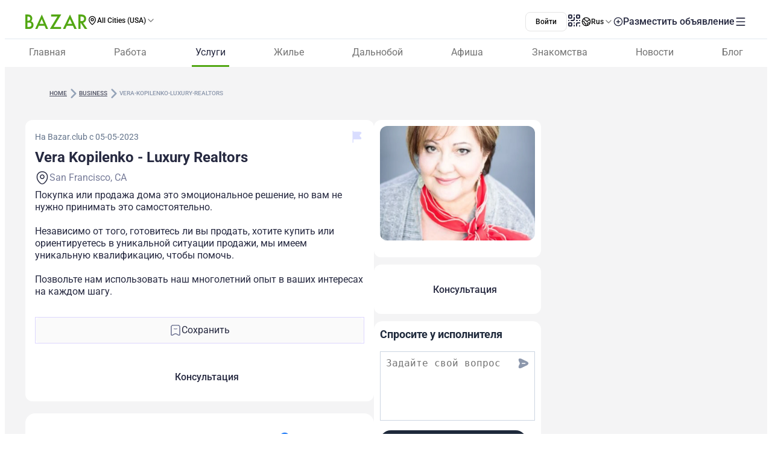

--- FILE ---
content_type: text/html;charset=utf-8
request_url: https://www.bazar.club/business/post/vera-kopilenko-luxury-realtors
body_size: 61280
content:
<!DOCTYPE html><html  lang="ru-RU"><head><style  data-primevue-style-id="layer-order">@layer reset,uno,primevue</style><meta charset="UTF-8">
<meta name="viewport" content="width=device-width, initial-scale=1">
<title>Vera Kopilenko - Luxury Realtors - BAZAR.club</title>
<script src="https://accounts.google.com/gsi/client" async defer></script>
<style> @font-face { font-family: "Roboto fallback"; src: local("Noto Sans"); size-adjust: 93.8205%; ascent-override: 98.884%; descent-override: 26.0221%; line-gap-override: 0%; } @font-face { font-family: "Roboto fallback"; src: local("Arial"); size-adjust: 100.1106%; ascent-override: 92.6709%; descent-override: 24.3871%; line-gap-override: 0%; } @font-face { font-family: "Roboto fallback"; src: local("Helvetica Neue"); size-adjust: 98.8578%; ascent-override: 93.8453%; descent-override: 24.6961%; line-gap-override: 0%; } @font-face { font-family: "Roboto fallback"; src: local("Roboto"); size-adjust: 100%; ascent-override: 92.7734%; descent-override: 24.4141%; line-gap-override: 0%; } @font-face { font-family: "Roboto fallback"; src: local("Segoe UI"); size-adjust: 99.8896%; ascent-override: 92.8759%; descent-override: 24.441%; line-gap-override: 0%; } @font-face { font-family: "Roboto fallback"; src: local("BlinkMacSystemFont"); size-adjust: 107.4822%; ascent-override: 86.3152%; descent-override: 22.7145%; line-gap-override: 0%; } @font-face { font-family: "Roboto fallback"; src: local("Noto Sans"); size-adjust: 93.8205%; ascent-override: 98.884%; descent-override: 26.0221%; line-gap-override: 0%; } @font-face { font-family: "Roboto fallback"; src: local("Arial"); size-adjust: 100.1106%; ascent-override: 92.6709%; descent-override: 24.3871%; line-gap-override: 0%; } @font-face { font-family: "Roboto fallback"; src: local("Helvetica Neue"); size-adjust: 98.8578%; ascent-override: 93.8453%; descent-override: 24.6961%; line-gap-override: 0%; } @font-face { font-family: "Roboto fallback"; src: local("Roboto"); size-adjust: 100%; ascent-override: 92.7734%; descent-override: 24.4141%; line-gap-override: 0%; } @font-face { font-family: "Roboto fallback"; src: local("Segoe UI"); size-adjust: 99.8896%; ascent-override: 92.8759%; descent-override: 24.441%; line-gap-override: 0%; } @font-face { font-family: "Roboto fallback"; src: local("BlinkMacSystemFont"); size-adjust: 107.4822%; ascent-override: 86.3152%; descent-override: 22.7145%; line-gap-override: 0%; } @font-face { font-family: "Roboto fallback"; src: local("Noto Sans"); size-adjust: 93.8205%; ascent-override: 98.884%; descent-override: 26.0221%; line-gap-override: 0%; } @font-face { font-family: "Roboto fallback"; src: local("Arial"); size-adjust: 100.1106%; ascent-override: 92.6709%; descent-override: 24.3871%; line-gap-override: 0%; } @font-face { font-family: "Roboto fallback"; src: local("Helvetica Neue"); size-adjust: 98.8578%; ascent-override: 93.8453%; descent-override: 24.6961%; line-gap-override: 0%; } @font-face { font-family: "Roboto fallback"; src: local("Roboto"); size-adjust: 100%; ascent-override: 92.7734%; descent-override: 24.4141%; line-gap-override: 0%; } @font-face { font-family: "Roboto fallback"; src: local("Segoe UI"); size-adjust: 99.8896%; ascent-override: 92.8759%; descent-override: 24.441%; line-gap-override: 0%; } @font-face { font-family: "Roboto fallback"; src: local("BlinkMacSystemFont"); size-adjust: 107.4822%; ascent-override: 86.3152%; descent-override: 22.7145%; line-gap-override: 0%; } @font-face { font-family: "Roboto fallback"; src: local("Noto Sans"); size-adjust: 93.8205%; ascent-override: 98.884%; descent-override: 26.0221%; line-gap-override: 0%; } @font-face { font-family: "Roboto fallback"; src: local("Arial"); size-adjust: 100.1106%; ascent-override: 92.6709%; descent-override: 24.3871%; line-gap-override: 0%; } @font-face { font-family: "Roboto fallback"; src: local("Helvetica Neue"); size-adjust: 98.8578%; ascent-override: 93.8453%; descent-override: 24.6961%; line-gap-override: 0%; } @font-face { font-family: "Roboto fallback"; src: local("Roboto"); size-adjust: 100%; ascent-override: 92.7734%; descent-override: 24.4141%; line-gap-override: 0%; } @font-face { font-family: "Roboto fallback"; src: local("Segoe UI"); size-adjust: 99.8896%; ascent-override: 92.8759%; descent-override: 24.441%; line-gap-override: 0%; } @font-face { font-family: "Roboto fallback"; src: local("BlinkMacSystemFont"); size-adjust: 107.4822%; ascent-override: 86.3152%; descent-override: 22.7145%; line-gap-override: 0%; } @font-face { font-family: "Roboto fallback"; src: local("Noto Sans"); size-adjust: 93.8205%; ascent-override: 98.884%; descent-override: 26.0221%; line-gap-override: 0%; } @font-face { font-family: "Roboto fallback"; src: local("Arial"); size-adjust: 100.1106%; ascent-override: 92.6709%; descent-override: 24.3871%; line-gap-override: 0%; } @font-face { font-family: "Roboto fallback"; src: local("Helvetica Neue"); size-adjust: 98.8578%; ascent-override: 93.8453%; descent-override: 24.6961%; line-gap-override: 0%; } @font-face { font-family: "Roboto fallback"; src: local("Roboto"); size-adjust: 100%; ascent-override: 92.7734%; descent-override: 24.4141%; line-gap-override: 0%; } @font-face { font-family: "Roboto fallback"; src: local("Segoe UI"); size-adjust: 99.8896%; ascent-override: 92.8759%; descent-override: 24.441%; line-gap-override: 0%; } @font-face { font-family: "Roboto fallback"; src: local("BlinkMacSystemFont"); size-adjust: 107.4822%; ascent-override: 86.3152%; descent-override: 22.7145%; line-gap-override: 0%; } @font-face { font-family: "Roboto fallback"; src: local("Noto Sans"); size-adjust: 93.8205%; ascent-override: 98.884%; descent-override: 26.0221%; line-gap-override: 0%; } @font-face { font-family: "Roboto fallback"; src: local("Arial"); size-adjust: 100.1106%; ascent-override: 92.6709%; descent-override: 24.3871%; line-gap-override: 0%; } @font-face { font-family: "Roboto fallback"; src: local("Helvetica Neue"); size-adjust: 98.8578%; ascent-override: 93.8453%; descent-override: 24.6961%; line-gap-override: 0%; } @font-face { font-family: "Roboto fallback"; src: local("Roboto"); size-adjust: 100%; ascent-override: 92.7734%; descent-override: 24.4141%; line-gap-override: 0%; } @font-face { font-family: "Roboto fallback"; src: local("Segoe UI"); size-adjust: 99.8896%; ascent-override: 92.8759%; descent-override: 24.441%; line-gap-override: 0%; } @font-face { font-family: "Roboto fallback"; src: local("BlinkMacSystemFont"); size-adjust: 107.4822%; ascent-override: 86.3152%; descent-override: 22.7145%; line-gap-override: 0%; } @font-face { font-family: "Roboto fallback"; src: local("Noto Sans"); size-adjust: 93.8205%; ascent-override: 98.884%; descent-override: 26.0221%; line-gap-override: 0%; } @font-face { font-family: "Roboto fallback"; src: local("Arial"); size-adjust: 100.1106%; ascent-override: 92.6709%; descent-override: 24.3871%; line-gap-override: 0%; } @font-face { font-family: "Roboto fallback"; src: local("Helvetica Neue"); size-adjust: 98.8578%; ascent-override: 93.8453%; descent-override: 24.6961%; line-gap-override: 0%; } @font-face { font-family: "Roboto fallback"; src: local("Roboto"); size-adjust: 100%; ascent-override: 92.7734%; descent-override: 24.4141%; line-gap-override: 0%; } @font-face { font-family: "Roboto fallback"; src: local("Segoe UI"); size-adjust: 99.8896%; ascent-override: 92.8759%; descent-override: 24.441%; line-gap-override: 0%; } @font-face { font-family: "Roboto fallback"; src: local("BlinkMacSystemFont"); size-adjust: 107.4822%; ascent-override: 86.3152%; descent-override: 22.7145%; line-gap-override: 0%; } @font-face { font-family: "Roboto fallback"; src: local("Noto Sans"); size-adjust: 93.8205%; ascent-override: 98.884%; descent-override: 26.0221%; line-gap-override: 0%; } @font-face { font-family: "Roboto fallback"; src: local("Arial"); size-adjust: 100.1106%; ascent-override: 92.6709%; descent-override: 24.3871%; line-gap-override: 0%; } @font-face { font-family: "Roboto fallback"; src: local("Helvetica Neue"); size-adjust: 98.8578%; ascent-override: 93.8453%; descent-override: 24.6961%; line-gap-override: 0%; } @font-face { font-family: "Roboto fallback"; src: local("Roboto"); size-adjust: 100%; ascent-override: 92.7734%; descent-override: 24.4141%; line-gap-override: 0%; } @font-face { font-family: "Roboto fallback"; src: local("Segoe UI"); size-adjust: 99.8896%; ascent-override: 92.8759%; descent-override: 24.441%; line-gap-override: 0%; } @font-face { font-family: "Roboto fallback"; src: local("BlinkMacSystemFont"); size-adjust: 107.4822%; ascent-override: 86.3152%; descent-override: 22.7145%; line-gap-override: 0%; } @font-face { font-family: "Roboto fallback"; src: local("Noto Sans"); size-adjust: 93.8205%; ascent-override: 98.884%; descent-override: 26.0221%; line-gap-override: 0%; } @font-face { font-family: "Roboto fallback"; src: local("Arial"); size-adjust: 100.1106%; ascent-override: 92.6709%; descent-override: 24.3871%; line-gap-override: 0%; } @font-face { font-family: "Roboto fallback"; src: local("Helvetica Neue"); size-adjust: 98.8578%; ascent-override: 93.8453%; descent-override: 24.6961%; line-gap-override: 0%; } @font-face { font-family: "Roboto fallback"; src: local("Roboto"); size-adjust: 100%; ascent-override: 92.7734%; descent-override: 24.4141%; line-gap-override: 0%; } @font-face { font-family: "Roboto fallback"; src: local("Segoe UI"); size-adjust: 99.8896%; ascent-override: 92.8759%; descent-override: 24.441%; line-gap-override: 0%; } @font-face { font-family: "Roboto fallback"; src: local("BlinkMacSystemFont"); size-adjust: 107.4822%; ascent-override: 86.3152%; descent-override: 22.7145%; line-gap-override: 0%; } @font-face { font-family: "Roboto fallback"; src: local("Noto Sans"); size-adjust: 93.8205%; ascent-override: 98.884%; descent-override: 26.0221%; line-gap-override: 0%; } @font-face { font-family: "Roboto fallback"; src: local("Arial"); size-adjust: 100.1106%; ascent-override: 92.6709%; descent-override: 24.3871%; line-gap-override: 0%; } @font-face { font-family: "Roboto fallback"; src: local("Helvetica Neue"); size-adjust: 98.8578%; ascent-override: 93.8453%; descent-override: 24.6961%; line-gap-override: 0%; } @font-face { font-family: "Roboto fallback"; src: local("Roboto"); size-adjust: 100%; ascent-override: 92.7734%; descent-override: 24.4141%; line-gap-override: 0%; } @font-face { font-family: "Roboto fallback"; src: local("Segoe UI"); size-adjust: 99.8896%; ascent-override: 92.8759%; descent-override: 24.441%; line-gap-override: 0%; } @font-face { font-family: "Roboto fallback"; src: local("BlinkMacSystemFont"); size-adjust: 107.4822%; ascent-override: 86.3152%; descent-override: 22.7145%; line-gap-override: 0%; } </style>
<link rel="stylesheet" href="/_nuxt/entry.Bqf87sBX.css" crossorigin>
<link rel="stylesheet" href="/_nuxt/swiper-vue.CU3dLFJZ.css" crossorigin>
<link rel="stylesheet" href="/_nuxt/Footer.ud-8i_3h.css" crossorigin>
<link rel="stylesheet" href="/_nuxt/Select.BzdJNIiZ.css" crossorigin>
<link rel="stylesheet" href="/_nuxt/_slug_.B3oDfyK2.css" crossorigin>
<link rel="stylesheet" href="/_nuxt/ContactFormButton.B3XbJ-ox.css" crossorigin>
<link rel="stylesheet" href="/_nuxt/Text.D6mHWm0G.css" crossorigin>
<link rel="stylesheet" href="/_nuxt/Description.Cp-ZT8pn.css" crossorigin>
<link rel="stylesheet" href="/_nuxt/Social.npvhyN6w.css" crossorigin>
<link rel="stylesheet" href="/_nuxt/CallAuthorPopup.CgdBppjk.css" crossorigin>
<link rel="stylesheet" href="/_nuxt/ChatPopup.CjA3j68F.css" crossorigin>
<link rel="stylesheet" href="/_nuxt/ContactBtn.CQ0SO3Kn.css" crossorigin>
<link rel="stylesheet" href="/_nuxt/TextBlock.CFt8lGp-.css" crossorigin>
<link rel="stylesheet" href="/_nuxt/Report.DxKieWXW.css" crossorigin>
<link rel="stylesheet" href="/_nuxt/AddToFavorites.DxIvS1oe.css" crossorigin>
<link rel="stylesheet" href="/_nuxt/SingleGallery.DkMrxmHS.css" crossorigin>
<link rel="stylesheet" href="/_nuxt/Title.SQ6xtr1y.css" crossorigin>
<link rel="stylesheet" href="/_nuxt/BaseTemplate.hiv5B5M5.css" crossorigin>
<link rel="stylesheet" href="/_nuxt/FullScreen.BSTi9vhv.css" crossorigin>
<link rel="stylesheet" href="/_nuxt/index.C_VuOH4r.css" crossorigin>
<link href="https://cdn.jsdelivr.net/npm/@statsig/js-client@3/build/statsig-js-client+session-replay+web-analytics.min.js?apikey=client-7pHkujhQOTacrHArChbo8dIbp4nUaX19SuHechGxEZ5" rel="preload" crossorigin="anonymous" referrerpolicy="no-referrer" fetchpriority="low" as="script">
<link href="https://appleid.cdn-apple.com/appleauth/static/jsapi/appleid/1/en_US/appleid.auth.js" rel="preload" crossorigin="anonymous" referrerpolicy="no-referrer" fetchpriority="low" as="script">
<link href="/scripts/clarity.js" rel="preload" fetchpriority="low" as="script">
<link href="/scripts/helpCrunch.js" rel="preload" fetchpriority="low" as="script">
<link href="/scripts/helpCrunch-2.js" rel="preload" fetchpriority="low" as="script">
<link href="/scripts/sputnik.js" rel="preload" fetchpriority="low" as="script">
<link href="/scripts/sputnik-2.js" rel="preload" fetchpriority="low" as="script">
<link href="/scripts/sputnik-3.js" rel="preload" fetchpriority="low" as="script">
<link rel="modulepreload" as="script" crossorigin href="/_nuxt/B0UFJnjS.js">
<link rel="modulepreload" as="script" crossorigin href="/_nuxt/BqX9Mh-x.js">
<link rel="modulepreload" as="script" crossorigin href="/_nuxt/CNXcVgct.js">
<link rel="modulepreload" as="script" crossorigin href="/_nuxt/CUlQsBc_.js">
<link rel="modulepreload" as="script" crossorigin href="/_nuxt/2apLb8Ne.js">
<link rel="modulepreload" as="script" crossorigin href="/_nuxt/CNYwZUed.js">
<link rel="modulepreload" as="script" crossorigin href="/_nuxt/C65Fccs7.js">
<link rel="modulepreload" as="script" crossorigin href="/_nuxt/CftbrGw_.js">
<link rel="modulepreload" as="script" crossorigin href="/_nuxt/D0hoxVOR.js">
<link rel="modulepreload" as="script" crossorigin href="/_nuxt/D3EAuenQ.js">
<link rel="modulepreload" as="script" crossorigin href="/_nuxt/MUx4YsMK.js">
<link rel="modulepreload" as="script" crossorigin href="/_nuxt/BlyUrIMc.js">
<link rel="modulepreload" as="script" crossorigin href="/_nuxt/BZw5hcto.js">
<link rel="modulepreload" as="script" crossorigin href="/_nuxt/DkDeFbQ2.js">
<link rel="modulepreload" as="script" crossorigin href="/_nuxt/jXiBi9zU.js">
<link rel="modulepreload" as="script" crossorigin href="/_nuxt/C_CpSDCd.js">
<link rel="modulepreload" as="script" crossorigin href="/_nuxt/ybrGAPbH.js">
<link rel="modulepreload" as="script" crossorigin href="/_nuxt/DSA5qUNV.js">
<link rel="modulepreload" as="script" crossorigin href="/_nuxt/38aN4xUW.js">
<link rel="modulepreload" as="script" crossorigin href="/_nuxt/DlT7Sb0E.js">
<link rel="modulepreload" as="script" crossorigin href="/_nuxt/B0czS_Z-.js">
<link rel="modulepreload" as="script" crossorigin href="/_nuxt/Bhs7Xa5o.js">
<link rel="modulepreload" as="script" crossorigin href="/_nuxt/C1QGOONk.js">
<link rel="modulepreload" as="script" crossorigin href="/_nuxt/C4MkQrY2.js">
<link rel="modulepreload" as="script" crossorigin href="/_nuxt/FocMwlmn.js">
<link rel="modulepreload" as="script" crossorigin href="/_nuxt/BZwrooRP.js">
<link rel="modulepreload" as="script" crossorigin href="/_nuxt/DsCrV5G3.js">
<link rel="modulepreload" as="script" crossorigin href="/_nuxt/Q88mLPpp.js">
<link rel="modulepreload" as="script" crossorigin href="/_nuxt/48GtmLXd.js">
<link rel="modulepreload" as="script" crossorigin href="/_nuxt/B7bdnAw7.js">
<link rel="modulepreload" as="script" crossorigin href="/_nuxt/CzM1L98u.js">
<link rel="modulepreload" as="script" crossorigin href="/_nuxt/BM9xayke.js">
<link rel="modulepreload" as="script" crossorigin href="/_nuxt/BK_fpcym.js">
<link rel="modulepreload" as="script" crossorigin href="/_nuxt/Cv2oDq0Q.js">
<link rel="modulepreload" as="script" crossorigin href="/_nuxt/BoFERL0q.js">
<link rel="modulepreload" as="script" crossorigin href="/_nuxt/C2Hgq-Ag.js">
<link rel="modulepreload" as="script" crossorigin href="/_nuxt/aGiqU3Y_.js">
<link rel="modulepreload" as="script" crossorigin href="/_nuxt/D2EJe2Zf.js">
<link rel="modulepreload" as="script" crossorigin href="/_nuxt/DLO6UGHr.js">
<link rel="modulepreload" as="script" crossorigin href="/_nuxt/Dtgcb6Dx.js">
<link rel="modulepreload" as="script" crossorigin href="/_nuxt/CcE_g__g.js">
<link rel="modulepreload" as="script" crossorigin href="/_nuxt/FHUmtVDQ.js">
<link rel="modulepreload" as="script" crossorigin href="/_nuxt/CPFniPlz.js">
<link rel="modulepreload" as="script" crossorigin href="/_nuxt/DAWS6DNj.js">
<link rel="modulepreload" as="script" crossorigin href="/_nuxt/DqvKMbKm.js">
<link rel="modulepreload" as="script" crossorigin href="/_nuxt/BlhZHo0L.js">
<link rel="modulepreload" as="script" crossorigin href="/_nuxt/Z4-FW-mM.js">
<link rel="modulepreload" as="script" crossorigin href="/_nuxt/D93psTol.js">
<link rel="modulepreload" as="script" crossorigin href="/_nuxt/BAz8TLos.js">
<link rel="modulepreload" as="script" crossorigin href="/_nuxt/5HGIhWk4.js">
<link rel="modulepreload" as="script" crossorigin href="/_nuxt/C5Jma8Ck.js">
<link rel="modulepreload" as="script" crossorigin href="/_nuxt/DflOhGbs.js">
<link rel="modulepreload" as="script" crossorigin href="/_nuxt/CQMR78Cq.js">
<link rel="modulepreload" as="script" crossorigin href="/_nuxt/DAc37704.js">
<link rel="modulepreload" as="script" crossorigin href="/_nuxt/uDZPaNTH.js">
<link rel="modulepreload" as="script" crossorigin href="/_nuxt/D1V9sJm2.js">
<link rel="modulepreload" as="script" crossorigin href="/_nuxt/BHiQcs05.js">
<link rel="modulepreload" as="script" crossorigin href="/_nuxt/C_bJZvV2.js">
<link rel="modulepreload" as="script" crossorigin href="/_nuxt/ZpHG8vdz.js">
<link rel="modulepreload" as="script" crossorigin href="/_nuxt/B9emoPsP.js">
<link rel="modulepreload" as="script" crossorigin href="/_nuxt/Tt8NyT7y.js">
<link rel="modulepreload" as="script" crossorigin href="/_nuxt/BCWf5wHd.js">
<link rel="modulepreload" as="script" crossorigin href="/_nuxt/EWKt4OYy.js">
<link rel="modulepreload" as="script" crossorigin href="/_nuxt/CSEPMQJF.js">
<link rel="modulepreload" as="script" crossorigin href="/_nuxt/CrGyjwzT.js">
<link rel="modulepreload" as="script" crossorigin href="/_nuxt/Cyw8HORg.js">
<link rel="modulepreload" as="script" crossorigin href="/_nuxt/DawVlIgC.js">
<link rel="modulepreload" as="script" crossorigin href="/_nuxt/DLxjYfcl.js">
<link rel="preload" as="fetch" fetchpriority="low" crossorigin="anonymous" href="/_nuxt/builds/meta/66cc5785-e0c6-4292-abad-a0820577590d.json">
<link rel="prefetch" as="image" type="image/svg+xml" href="/_nuxt/app-qr-code.Dr5OYLFf.svg">
<link rel="prefetch" as="image" type="image/webp" href="/_nuxt/GooglePlay.uD3mgZaT.webp">
<link rel="prefetch" as="image" type="image/webp" href="/_nuxt/AppStore.DBG958zk.webp">
<link rel="prefetch" as="image" type="image/svg+xml" href="/_nuxt/primeicons.BubJZjaf.svg">
<link rel="prefetch" as="script" crossorigin href="/_nuxt/B7XUIyNp.js">
<link rel="prefetch" as="script" crossorigin href="/_nuxt/3cpatw2K.js">
<link rel="prefetch" as="script" crossorigin href="/_nuxt/BSwhaFIf.js">
<link rel="prefetch" as="script" crossorigin href="/_nuxt/io3ncUp_.js">
<link rel="prefetch" as="script" crossorigin href="/_nuxt/Ca0LVZPJ.js">
<link rel="prefetch" as="script" crossorigin href="/_nuxt/BX7hk53g.js">
<link rel="prefetch" as="script" crossorigin href="/_nuxt/CpD7nimg.js">
<link rel="prefetch" as="script" crossorigin href="/_nuxt/CMzb__c8.js">
<link rel="prefetch" as="script" crossorigin href="/_nuxt/CvWWtt76.js">
<link rel="prefetch" as="script" crossorigin href="/_nuxt/gadCI6qb.js">
<link rel="prefetch" as="script" crossorigin href="/_nuxt/DR5ISu-b.js">
<link rel="prefetch" as="script" crossorigin href="/_nuxt/40sCT9et.js">
<link rel="prefetch" as="script" crossorigin href="/_nuxt/BpX6DohK.js">
<link rel="prefetch" as="script" crossorigin href="/_nuxt/Dh2TfV_X.js">
<link rel="prefetch" as="script" crossorigin href="/_nuxt/Dx9QYyun.js">
<link rel="prefetch" as="script" crossorigin href="/_nuxt/E1tIX-ii.js">
<link rel="prefetch" as="script" crossorigin href="/_nuxt/BvhkuY0v.js">
<link rel="prefetch" as="script" crossorigin href="/_nuxt/CG8JL0g6.js">
<link rel="prefetch" as="script" crossorigin href="/_nuxt/DSBW5bEQ.js">
<link rel="prefetch" as="script" crossorigin href="/_nuxt/CtKoxixA.js">
<link rel="prefetch" as="script" crossorigin href="/_nuxt/CskE5O2u.js">
<link rel="prefetch" as="script" crossorigin href="/_nuxt/7BOTtTJ9.js">
<link rel="prefetch" as="script" crossorigin href="/_nuxt/CbbmSXt3.js">
<link rel="prefetch" as="script" crossorigin href="/_nuxt/Cca1f_-r.js">
<link rel="prefetch" as="script" crossorigin href="/_nuxt/dgJ-WO69.js">
<link rel="prefetch" as="script" crossorigin href="/_nuxt/D-odgRJf.js">
<link rel="prefetch" as="script" crossorigin href="/_nuxt/CHf3gnFq.js">
<link rel="prefetch" as="script" crossorigin href="/_nuxt/DSS-p-7h.js">
<link rel="prefetch" as="script" crossorigin href="/_nuxt/tF9E2UX8.js">
<link rel="prefetch" as="script" crossorigin href="/_nuxt/7UjgMlNe.js">
<link rel="prefetch" as="script" crossorigin href="/_nuxt/BXvl0P9U.js">
<link rel="prefetch" as="script" crossorigin href="/_nuxt/DJjRR3E7.js">
<link rel="prefetch" as="script" crossorigin href="/_nuxt/BIcUAY7o.js">
<link rel="prefetch" as="script" crossorigin href="/_nuxt/DQ3KgUTB.js">
<link rel="prefetch" as="style" crossorigin href="/_nuxt/auth.BaS4hE77.css">
<link rel="prefetch" as="script" crossorigin href="/_nuxt/DkgkHI37.js">
<link rel="prefetch" as="script" crossorigin href="/_nuxt/BzMrC1is.js">
<link rel="prefetch" as="script" crossorigin href="/_nuxt/IOXTIs12.js">
<link rel="prefetch" as="script" crossorigin href="/_nuxt/CfxdeYj1.js">
<link rel="prefetch" as="script" crossorigin href="/_nuxt/Bhun055T.js">
<link rel="prefetch" as="script" crossorigin href="/_nuxt/B7IfP0sZ.js">
<link rel="prefetch" as="script" crossorigin href="/_nuxt/CQ_dfCK5.js">
<link rel="prefetch" as="script" crossorigin href="/_nuxt/kv4dk5BY.js">
<link rel="prefetch" as="script" crossorigin href="/_nuxt/BaitmEc5.js">
<link rel="prefetch" as="script" crossorigin href="/_nuxt/CtTfAFIF.js">
<link rel="prefetch" as="image" type="image/svg+xml" href="/_nuxt/header-qr-app.BYE6ZqBz.svg">
<link rel="prefetch" as="image" type="image/svg+xml" href="/_nuxt/GooglePlay-white.CgxrYepW.svg">
<link rel="prefetch" as="image" type="image/svg+xml" href="/_nuxt/AppStore.BkPfIVAT.svg">
<meta name="apple-mobile-web-app-status-bar-style" content="black-translucent">
<script>!function(f,b,e,v,n,t,s)
                      {if(f.fbq)return;n=f.fbq=function(){n.callMethod?
                      n.callMethod.apply(n,arguments):n.queue.push(arguments)};
                      if(!f._fbq)f._fbq=n;n.push=n;n.loaded=!0;n.version='2.0';
                      n.queue=[];t=b.createElement(e);t.async=!0;
                      t.src=v;s=b.getElementsByTagName(e)[0];
                      s.parentNode.insertBefore(t,s)}(window, document,'script',
                      'https://connect.facebook.net/en_US/fbevents.js');
                      fbq('init', '722902543576698');
                      fbq('track', 'PageView');</script>
<noscript><img height="1" width="1" style="display:none"
                src="https://www.facebook.com/tr?id=722902543576698&ev=PageView&noscript=1"
                /></noscript>
<meta property="og:site_name" content="Bazar.club">
<meta property="og:image" content="https://d3hr4p3ycp9vo6.cloudfront.net/images/item/2023/5/5/64549c9173766.webp">
<script type="application/ld+json">[{"@context":"https://schema.org","@type":"WebSite","url":"https://bazar.club","potentialAction":{"@type":"SearchAction","target":{"@type":"EntryPoint","urlTemplate":"?posts-upload%5Bquery%5D={search_term_string}"},"query-input":"required name=search_term_string"}}]</script>
<link rel="alternate" hreflang="ru" href="https://bazar.club/business/post/vera-kopilenko-luxury-realtors" data-hid="alternative-ru">
<link rel="alternate" hreflang="uk" href="https://bazar.club/ua/business/post/vera-kopilenko-luxury-realtors" data-hid="alternative-ua">
<link rel="alternate" hreflang="en" href="/en/business/post/vera-kopilenko-luxury-realtors" data-hid="alternative-en">
<link rel="alternate" hreflang="pl" href="https://bazar.club/pl/business/post/vera-kopilenko-luxury-realtors" data-hid="alternative-pl">
<link rel="alternate" hreflang="x-default" href="https://bazar.club/business/post/vera-kopilenko-luxury-realtors" data-hid="alternative-x-default">
<link rel="canonical" href="https://www.bazar.club/business/post/vera-kopilenko-luxury-realtors" data-hid="canonical">
<link rel="icon" type="image/x-icon" href="/favicon.ico">
<script type="application/ld+json" data-hid="rent-sale-car-schema">{"@context":"https://schema.org","@type":"LocalBusiness","image":["https://d3hr4p3ycp9vo6.cloudfront.net/images/item/2023/5/5/64549c9173766-small-tile.webm","https://d3hr4p3ycp9vo6.cloudfront.net/images/item/2023/5/5/64549c9173766-tile.webm"],"name":"Vera Kopilenko - Luxury Realtors","address":{"@type":"PostalAddress","streetAddress":null,"addressLocality":"California","addressCountry":"US"},"url":"/business/post/vera-kopilenko-luxury-realtors","telephone":"415-305-6202"}</script>
<meta property="og:title" content="Vera Kopilenko - Luxury Realtors">
<meta name="description" content="Покупка или продажа дома это эмоциональное решение, но вам не нужно принимать это самостоятельно. <br /><br />Независимо от того, готовитесь ли вы про...">
<meta property="og:description" content="Покупка или продажа дома это эмоциональное решение, но вам не нужно принимать это самостоятельно. <br /><br />Независимо от того, готовитесь ли вы про...">
<meta property="og:type" content="article">
<meta property="og:url" content="https://bazar.club/business/post/vera-kopilenko-luxury-realtors">
<script type="application/ld+json" data-hid="Breadcrumbs">{"@context":"https://schema.org","@type":"BreadcrumbList","itemListElement":[{"@type":"ListItem","position":1,"name":"Home","item":"/"},{"@type":"ListItem","position":2,"name":"business","item":"/business"},{"@type":"ListItem","position":3,"name":"vera-kopilenko-luxury-realtors"}]}</script>
<script type="module" src="/_nuxt/B0UFJnjS.js" crossorigin></script><style type="text/css" data-primevue-style-id="base" >.p-hidden-accessible{border:0;clip:rect(0 0 0 0);height:1px;margin:-1px;overflow:hidden;padding:0;position:absolute;width:1px;}.p-hidden-accessible input,.p-hidden-accessible select{transform:scale(0);}.p-overflow-hidden{overflow:hidden;padding-right:var(--p-scrollbar-width);}</style><style type="text/css" data-primevue-style-id="global-style" >*,::before,::after{box-sizing:border-box;}.p-connected-overlay{opacity:0;transform:scaleY(0.8);transition:transform 0.12s cubic-bezier(0,0,0.2,1),opacity 0.12s cubic-bezier(0,0,0.2,1);}.p-connected-overlay-visible{opacity:1;transform:scaleY(1);}.p-connected-overlay-hidden{opacity:0;transform:scaleY(1);transition:opacity 0.1s linear;}.p-connected-overlay-enter-from{opacity:0;transform:scaleY(0.8);}.p-connected-overlay-leave-to{opacity:0;}.p-connected-overlay-enter-active{transition:transform 0.12s cubic-bezier(0,0,0.2,1),opacity 0.12s cubic-bezier(0,0,0.2,1);}.p-connected-overlay-leave-active{transition:opacity 0.1s linear;}.p-toggleable-content-enter-from,.p-toggleable-content-leave-to{max-height:0;}.p-toggleable-content-enter-to,.p-toggleable-content-leave-from{max-height:1000px;}.p-toggleable-content-leave-active{overflow:hidden;transition:max-height 0.45s cubic-bezier(0,1,0,1);}.p-toggleable-content-enter-active{overflow:hidden;transition:max-height 1s ease-in-out;}.p-disabled,.p-disabled *{cursor:default;pointer-events:none;user-select:none;}.p-disabled,.p-component:disabled{opacity:var(--p-disabled-opacity);}.pi{font-size:var(--p-icon-size);}.p-icon{width:var(--p-icon-size);height:var(--p-icon-size);}.p-overlay-mask{background:var(--p-mask-background);color:var(--p-mask-color);position:fixed;top:0;left:0;width:100%;height:100%;}.p-overlay-mask-enter{animation:p-overlay-mask-enter-animation var(--p-mask-transition-duration) forwards;}.p-overlay-mask-leave{animation:p-overlay-mask-leave-animation var(--p-mask-transition-duration) forwards;}@keyframes p-overlay-mask-enter-animation{from{background:transparent;}to{background:var(--p-mask-background);}}@keyframes p-overlay-mask-leave-animation{from{background:var(--p-mask-background);}to{background:transparent;}}</style><style type="text/css" data-primevue-style-id="checkbox-style" >.p-checkbox{position:relative;display:inline-flex;user-select:none;vertical-align:bottom;width:var(--p-checkbox-width);height:var(--p-checkbox-height);}.p-checkbox-input{cursor:pointer;appearance:none;position:absolute;inset-block-start:0;inset-inline-start:0;width:100%;height:100%;padding:0;margin:0;opacity:0;z-index:1;outline:0 none;border:1px solid transparent;border-radius:var(--p-checkbox-border-radius);}.p-checkbox-box{display:flex;justify-content:center;align-items:center;border-radius:var(--p-checkbox-border-radius);border:1px solid var(--p-checkbox-border-color);background:var(--p-checkbox-background);width:var(--p-checkbox-width);height:var(--p-checkbox-height);transition:background var(--p-checkbox-transition-duration),color var(--p-checkbox-transition-duration),border-color var(--p-checkbox-transition-duration),box-shadow var(--p-checkbox-transition-duration),outline-color var(--p-checkbox-transition-duration);outline-color:transparent;box-shadow:var(--p-checkbox-shadow);}.p-checkbox-icon{transition-duration:var(--p-checkbox-transition-duration);color:var(--p-checkbox-icon-color);font-size:var(--p-checkbox-icon-size);width:var(--p-checkbox-icon-size);height:var(--p-checkbox-icon-size);}.p-checkbox:not(.p-disabled):has(.p-checkbox-input:hover) .p-checkbox-box{border-color:var(--p-checkbox-hover-border-color);}.p-checkbox-checked .p-checkbox-box{border-color:var(--p-checkbox-checked-border-color);background:var(--p-checkbox-checked-background);}.p-checkbox-checked .p-checkbox-icon{color:var(--p-checkbox-icon-checked-color);}.p-checkbox-checked:not(.p-disabled):has(.p-checkbox-input:hover) .p-checkbox-box{background:var(--p-checkbox-checked-hover-background);border-color:var(--p-checkbox-checked-hover-border-color);}.p-checkbox-checked:not(.p-disabled):has(.p-checkbox-input:hover) .p-checkbox-icon{color:var(--p-checkbox-icon-checked-hover-color);}.p-checkbox:not(.p-disabled):has(.p-checkbox-input:focus-visible) .p-checkbox-box{border-color:var(--p-checkbox-focus-border-color);box-shadow:var(--p-checkbox-focus-ring-shadow);outline:var(--p-checkbox-focus-ring-width) var(--p-checkbox-focus-ring-style) var(--p-checkbox-focus-ring-color);outline-offset:var(--p-checkbox-focus-ring-offset);}.p-checkbox-checked:not(.p-disabled):has(.p-checkbox-input:focus-visible) .p-checkbox-box{border-color:var(--p-checkbox-checked-focus-border-color);}.p-checkbox.p-invalid > .p-checkbox-box{border-color:var(--p-checkbox-invalid-border-color);}.p-checkbox.p-variant-filled .p-checkbox-box{background:var(--p-checkbox-filled-background);}.p-checkbox-checked.p-variant-filled .p-checkbox-box{background:var(--p-checkbox-checked-background);}.p-checkbox-checked.p-variant-filled:not(.p-disabled):has(.p-checkbox-input:hover) .p-checkbox-box{background:var(--p-checkbox-checked-hover-background);}.p-checkbox.p-disabled{opacity:1;}.p-checkbox.p-disabled .p-checkbox-box{background:var(--p-checkbox-disabled-background);border-color:var(--p-checkbox-checked-disabled-border-color);}.p-checkbox.p-disabled .p-checkbox-box .p-checkbox-icon{color:var(--p-checkbox-icon-disabled-color);}.p-checkbox-sm,.p-checkbox-sm .p-checkbox-box{width:var(--p-checkbox-sm-width);height:var(--p-checkbox-sm-height);}.p-checkbox-sm .p-checkbox-icon{font-size:var(--p-checkbox-icon-sm-size);width:var(--p-checkbox-icon-sm-size);height:var(--p-checkbox-icon-sm-size);}.p-checkbox-lg,.p-checkbox-lg .p-checkbox-box{width:var(--p-checkbox-lg-width);height:var(--p-checkbox-lg-height);}.p-checkbox-lg .p-checkbox-icon{font-size:var(--p-checkbox-icon-lg-size);width:var(--p-checkbox-icon-lg-size);height:var(--p-checkbox-icon-lg-size);}</style><style type="text/css" data-primevue-style-id="datepicker-style" >.p-datepicker{display:inline-flex;max-width:100%;}.p-datepicker-input{flex:1 1 auto;width:1%;}.p-datepicker:has(.p-datepicker-dropdown) .p-datepicker-input{border-start-end-radius:0;border-end-end-radius:0;}.p-datepicker-dropdown{cursor:pointer;display:inline-flex;user-select:none;align-items:center;justify-content:center;overflow:hidden;position:relative;width:var(--p-datepicker-dropdown-width);border-start-end-radius:var(--p-datepicker-dropdown-border-radius);border-end-end-radius:var(--p-datepicker-dropdown-border-radius);background:var(--p-datepicker-dropdown-background);border:1px solid var(--p-datepicker-dropdown-border-color);border-inline-start:0 none;color:var(--p-datepicker-dropdown-color);transition:background var(--p-datepicker-transition-duration),color var(--p-datepicker-transition-duration),border-color var(--p-datepicker-transition-duration),outline-color var(--p-datepicker-transition-duration);outline-color:transparent;}.p-datepicker-dropdown:not(:disabled):hover{background:var(--p-datepicker-dropdown-hover-background);border-color:var(--p-datepicker-dropdown-hover-border-color);color:var(--p-datepicker-dropdown-hover-color);}.p-datepicker-dropdown:not(:disabled):active{background:var(--p-datepicker-dropdown-active-background);border-color:var(--p-datepicker-dropdown-active-border-color);color:var(--p-datepicker-dropdown-active-color);}.p-datepicker-dropdown:focus-visible{box-shadow:var(--p-datepicker-dropdown-focus-ring-shadow);outline:var(--p-datepicker-dropdown-focus-ring-width) var(--p-datepicker-dropdown-focus-ring-style) var(--p-datepicker-dropdown-focus-ring-color);outline-offset:var(--p-datepicker-dropdown-focus-ring-offset);}.p-datepicker:has(.p-datepicker-input-icon-container){position:relative;}.p-datepicker:has(.p-datepicker-input-icon-container) .p-datepicker-input{padding-inline-end:calc((var(--p-form-field-padding-x) * 2) + var(--p-icon-size));}.p-datepicker-input-icon-container{cursor:pointer;position:absolute;top:50%;inset-inline-end:var(--p-form-field-padding-x);margin-block-start:calc(-1 * (var(--p-icon-size) / 2));color:var(--p-datepicker-input-icon-color);line-height:1;}.p-datepicker-fluid{display:flex;}.p-datepicker-fluid .p-datepicker-input{width:1%;}.p-datepicker .p-datepicker-panel{min-width:100%;}.p-datepicker-panel{width:auto;padding:var(--p-datepicker-panel-padding);background:var(--p-datepicker-panel-background);color:var(--p-datepicker-panel-color);border:1px solid var(--p-datepicker-panel-border-color);border-radius:var(--p-datepicker-panel-border-radius);box-shadow:var(--p-datepicker-panel-shadow);}.p-datepicker-panel-inline{display:inline-block;overflow-x:auto;box-shadow:none;}.p-datepicker-header{display:flex;align-items:center;justify-content:space-between;padding:var(--p-datepicker-header-padding);background:var(--p-datepicker-header-background);color:var(--p-datepicker-header-color);border-block-end:1px solid var(--p-datepicker-header-border-color);}.p-datepicker-next-button:dir(rtl){order:-1;}.p-datepicker-prev-button:dir(rtl){order:1;}.p-datepicker-title{display:flex;align-items:center;justify-content:space-between;gap:var(--p-datepicker-title-gap);font-weight:var(--p-datepicker-title-font-weight);}.p-datepicker-select-year,.p-datepicker-select-month{border:none;background:transparent;margin:0;cursor:pointer;font-weight:inherit;transition:background var(--p-datepicker-transition-duration),color var(--p-datepicker-transition-duration),border-color var(--p-datepicker-transition-duration),outline-color var(--p-datepicker-transition-duration),box-shadow var(--p-datepicker-transition-duration);}.p-datepicker-select-month{padding:var(--p-datepicker-select-month-padding);color:var(--p-datepicker-select-month-color);border-radius:var(--p-datepicker-select-month-border-radius);}.p-datepicker-select-year{padding:var(--p-datepicker-select-year-padding);color:var(--p-datepicker-select-year-color);border-radius:var(--p-datepicker-select-year-border-radius);}.p-datepicker-select-month:enabled:hover{background:var(--p-datepicker-select-month-hover-background);color:var(--p-datepicker-select-month-hover-color);}.p-datepicker-select-year:enabled:hover{background:var(--p-datepicker-select-year-hover-background);color:var(--p-datepicker-select-year-hover-color);}.p-datepicker-select-month:focus-visible,.p-datepicker-select-year:focus-visible{box-shadow:var(--p-datepicker-date-focus-ring-shadow);outline:var(--p-datepicker-date-focus-ring-width) var(--p-datepicker-date-focus-ring-style) var(--p-datepicker-date-focus-ring-color);outline-offset:var(--p-datepicker-date-focus-ring-offset);}.p-datepicker-calendar-container{display:flex;}.p-datepicker-calendar-container .p-datepicker-calendar{flex:1 1 auto;border-inline-start:1px solid var(--p-datepicker-group-border-color);padding-inline-end:var(--p-datepicker-group-gap);padding-inline-start:var(--p-datepicker-group-gap);}.p-datepicker-calendar-container .p-datepicker-calendar:first-child{padding-inline-start:0;border-inline-start:0 none;}.p-datepicker-calendar-container .p-datepicker-calendar:last-child{padding-inline-end:0;}.p-datepicker-day-view{width:100%;border-collapse:collapse;font-size:1rem;margin:var(--p-datepicker-day-view-margin);}.p-datepicker-weekday-cell{padding:var(--p-datepicker-week-day-padding);}.p-datepicker-weekday{font-weight:var(--p-datepicker-week-day-font-weight);color:var(--p-datepicker-week-day-color);}.p-datepicker-day-cell{padding:var(--p-datepicker-date-padding);}.p-datepicker-day{display:flex;justify-content:center;align-items:center;cursor:pointer;margin:0 auto;overflow:hidden;position:relative;width:var(--p-datepicker-date-width);height:var(--p-datepicker-date-height);border-radius:var(--p-datepicker-date-border-radius);transition:background var(--p-datepicker-transition-duration),color var(--p-datepicker-transition-duration),border-color var(--p-datepicker-transition-duration),box-shadow var(--p-datepicker-transition-duration),outline-color var(--p-datepicker-transition-duration);border:1px solid transparent;outline-color:transparent;color:var(--p-datepicker-date-color);}.p-datepicker-day:not(.p-datepicker-day-selected):not(.p-disabled):hover{background:var(--p-datepicker-date-hover-background);color:var(--p-datepicker-date-hover-color);}.p-datepicker-day:focus-visible{box-shadow:var(--p-datepicker-date-focus-ring-shadow);outline:var(--p-datepicker-date-focus-ring-width) var(--p-datepicker-date-focus-ring-style) var(--p-datepicker-date-focus-ring-color);outline-offset:var(--p-datepicker-date-focus-ring-offset);}.p-datepicker-day-selected{background:var(--p-datepicker-date-selected-background);color:var(--p-datepicker-date-selected-color);}.p-datepicker-day-selected-range{background:var(--p-datepicker-date-range-selected-background);color:var(--p-datepicker-date-range-selected-color);}.p-datepicker-today > .p-datepicker-day{background:var(--p-datepicker-today-background);color:var(--p-datepicker-today-color);}.p-datepicker-today > .p-datepicker-day-selected{background:var(--p-datepicker-date-selected-background);color:var(--p-datepicker-date-selected-color);}.p-datepicker-today > .p-datepicker-day-selected-range{background:var(--p-datepicker-date-range-selected-background);color:var(--p-datepicker-date-range-selected-color);}.p-datepicker-weeknumber{text-align:center;}.p-datepicker-month-view{margin:var(--p-datepicker-month-view-margin);}.p-datepicker-month{width:33.3%;display:inline-flex;align-items:center;justify-content:center;cursor:pointer;overflow:hidden;position:relative;padding:var(--p-datepicker-month-padding);transition:background var(--p-datepicker-transition-duration),color var(--p-datepicker-transition-duration),border-color var(--p-datepicker-transition-duration),box-shadow var(--p-datepicker-transition-duration),outline-color var(--p-datepicker-transition-duration);border-radius:var(--p-datepicker-month-border-radius);outline-color:transparent;color:var(--p-datepicker-date-color);}.p-datepicker-month:not(.p-disabled):not(.p-datepicker-month-selected):hover{color:var(--p-datepicker-date-hover-color);background:var(--p-datepicker-date-hover-background);}.p-datepicker-month-selected{color:var(--p-datepicker-date-selected-color);background:var(--p-datepicker-date-selected-background);}.p-datepicker-month:not(.p-disabled):focus-visible{box-shadow:var(--p-datepicker-date-focus-ring-shadow);outline:var(--p-datepicker-date-focus-ring-width) var(--p-datepicker-date-focus-ring-style) var(--p-datepicker-date-focus-ring-color);outline-offset:var(--p-datepicker-date-focus-ring-offset);}.p-datepicker-year-view{margin:var(--p-datepicker-year-view-margin);}.p-datepicker-year{width:50%;display:inline-flex;align-items:center;justify-content:center;cursor:pointer;overflow:hidden;position:relative;padding:var(--p-datepicker-year-padding);transition:background var(--p-datepicker-transition-duration),color var(--p-datepicker-transition-duration),border-color var(--p-datepicker-transition-duration),box-shadow var(--p-datepicker-transition-duration),outline-color var(--p-datepicker-transition-duration);border-radius:var(--p-datepicker-year-border-radius);outline-color:transparent;color:var(--p-datepicker-date-color);}.p-datepicker-year:not(.p-disabled):not(.p-datepicker-year-selected):hover{color:var(--p-datepicker-date-hover-color);background:var(--p-datepicker-date-hover-background);}.p-datepicker-year-selected{color:var(--p-datepicker-date-selected-color);background:var(--p-datepicker-date-selected-background);}.p-datepicker-year:not(.p-disabled):focus-visible{box-shadow:var(--p-datepicker-date-focus-ring-shadow);outline:var(--p-datepicker-date-focus-ring-width) var(--p-datepicker-date-focus-ring-style) var(--p-datepicker-date-focus-ring-color);outline-offset:var(--p-datepicker-date-focus-ring-offset);}.p-datepicker-buttonbar{display:flex;justify-content:space-between;align-items:center;padding:var(--p-datepicker-buttonbar-padding);border-block-start:1px solid var(--p-datepicker-buttonbar-border-color);}.p-datepicker-buttonbar .p-button{width:auto;}.p-datepicker-time-picker{display:flex;justify-content:center;align-items:center;border-block-start:1px solid var(--p-datepicker-time-picker-border-color);padding:0;gap:var(--p-datepicker-time-picker-gap);}.p-datepicker-calendar-container + .p-datepicker-time-picker{padding:var(--p-datepicker-time-picker-padding);}.p-datepicker-time-picker > div{display:flex;align-items:center;flex-direction:column;gap:var(--p-datepicker-time-picker-button-gap);}.p-datepicker-time-picker span{font-size:1rem;}.p-datepicker-timeonly .p-datepicker-time-picker{border-block-start:0 none;}.p-datepicker:has(.p-inputtext-sm) .p-datepicker-dropdown{width:var(--p-datepicker-dropdown-sm-width);}.p-datepicker:has(.p-inputtext-sm) .p-datepicker-dropdown .p-icon,.p-datepicker:has(.p-inputtext-sm) .p-datepicker-input-icon{font-size:var(--p-form-field-sm-font-size);width:var(--p-form-field-sm-font-size);height:var(--p-form-field-sm-font-size);}.p-datepicker:has(.p-inputtext-lg) .p-datepicker-dropdown{width:var(--p-datepicker-dropdown-lg-width);}.p-datepicker:has(.p-inputtext-lg) .p-datepicker-dropdown .p-icon,.p-datepicker:has(.p-inputtext-lg) .p-datepicker-input-icon{font-size:var(--p-form-field-lg-font-size);width:var(--p-form-field-lg-font-size);height:var(--p-form-field-lg-font-size);}</style><style type="text/css" data-primevue-style-id="floatlabel-style" >.p-floatlabel{display:block;position:relative;}.p-floatlabel label{position:absolute;pointer-events:none;top:50%;transform:translateY(-50%);transition-property:all;transition-timing-function:ease;line-height:1;font-weight:var(--p-floatlabel-font-weight);inset-inline-start:var(--p-floatlabel-position-x);color:var(--p-floatlabel-color);transition-duration:var(--p-floatlabel-transition-duration);}.p-floatlabel:has(.p-textarea) label{top:var(--p-floatlabel-position-y);transform:translateY(0);}.p-floatlabel:has(.p-inputicon:first-child) label{inset-inline-start:calc((var(--p-form-field-padding-x) * 2) + var(--p-icon-size));}.p-floatlabel:has(.p-invalid) label{color:var(--p-floatlabel-invalid-color);}.p-floatlabel:has(input:focus) label,.p-floatlabel:has(input.p-filled) label,.p-floatlabel:has(input:-webkit-autofill) label,.p-floatlabel:has(textarea:focus) label,.p-floatlabel:has(textarea.p-filled) label,.p-floatlabel:has(.p-inputwrapper-focus) label,.p-floatlabel:has(.p-inputwrapper-filled) label{top:var(--p-floatlabel-over-active-top);transform:translateY(0);font-size:var(--p-floatlabel-active-font-size);font-weight:var(--p-floatlabel-label-active-font-weight);}.p-floatlabel:has(input.p-filled) label,.p-floatlabel:has(textarea.p-filled) label,.p-floatlabel:has(.p-inputwrapper-filled) label{color:var(--p-floatlabel-active-color);}.p-floatlabel:has(input:focus) label,.p-floatlabel:has(input:-webkit-autofill) label,.p-floatlabel:has(textarea:focus) label,.p-floatlabel:has(.p-inputwrapper-focus) label{color:var(--p-floatlabel-focus-color);}.p-floatlabel-in .p-inputtext,.p-floatlabel-in .p-textarea,.p-floatlabel-in .p-select-label,.p-floatlabel-in .p-multiselect-label,.p-floatlabel-in .p-autocomplete-input-multiple,.p-floatlabel-in .p-cascadeselect-label,.p-floatlabel-in .p-treeselect-label{padding-block-start:var(--p-floatlabel-in-input-padding-top);padding-block-end:var(--p-floatlabel-in-input-padding-bottom);}.p-floatlabel-in:has(input:focus) label,.p-floatlabel-in:has(input.p-filled) label,.p-floatlabel-in:has(input:-webkit-autofill) label,.p-floatlabel-in:has(textarea:focus) label,.p-floatlabel-in:has(textarea.p-filled) label,.p-floatlabel-in:has(.p-inputwrapper-focus) label,.p-floatlabel-in:has(.p-inputwrapper-filled) label{top:var(--p-floatlabel-in-active-top);}.p-floatlabel-on:has(input:focus) label,.p-floatlabel-on:has(input.p-filled) label,.p-floatlabel-on:has(input:-webkit-autofill) label,.p-floatlabel-on:has(textarea:focus) label,.p-floatlabel-on:has(textarea.p-filled) label,.p-floatlabel-on:has(.p-inputwrapper-focus) label,.p-floatlabel-on:has(.p-inputwrapper-filled) label{top:0;transform:translateY(-50%);border-radius:var(--p-floatlabel-on-border-radius);background:var(--p-floatlabel-on-active-background);padding:var(--p-floatlabel-on-active-padding);}</style><style type="text/css" data-primevue-style-id="iconfield-style" >.p-iconfield{position:relative;}.p-inputicon{position:absolute;top:50%;margin-top:calc(-1 * (var(--p-icon-size) / 2));color:var(--p-iconfield-icon-color);line-height:1;}.p-iconfield .p-inputicon:first-child{inset-inline-start:var(--p-form-field-padding-x);}.p-iconfield .p-inputicon:last-child{inset-inline-end:var(--p-form-field-padding-x);}.p-iconfield .p-inputtext:not(:first-child){padding-inline-start:calc((var(--p-form-field-padding-x) * 2) + var(--p-icon-size));}.p-iconfield .p-inputtext:not(:last-child){padding-inline-end:calc((var(--p-form-field-padding-x) * 2) + var(--p-icon-size));}.p-iconfield:has(.p-inputfield-sm) .p-inputicon{font-size:var(--p-form-field-sm-font-size);width:var(--p-form-field-sm-font-size);height:var(--p-form-field-sm-font-size);margin-top:calc(-1 * (var(--p-form-field-sm-font-size) / 2));}.p-iconfield:has(.p-inputfield-lg) .p-inputicon{font-size:var(--p-form-field-lg-font-size);width:var(--p-form-field-lg-font-size);height:var(--p-form-field-lg-font-size);margin-top:calc(-1 * (var(--p-form-field-lg-font-size) / 2));}</style><style type="text/css" data-primevue-style-id="inputnumber-style" >.p-inputnumber{display:inline-flex;position:relative;}.p-inputnumber-button{display:flex;align-items:center;justify-content:center;flex:0 0 auto;cursor:pointer;background:var(--p-inputnumber-button-background);color:var(--p-inputnumber-button-color);width:var(--p-inputnumber-button-width);transition:background var(--p-inputnumber-transition-duration),color var(--p-inputnumber-transition-duration),border-color var(--p-inputnumber-transition-duration),outline-color var(--p-inputnumber-transition-duration);}.p-inputnumber-button:hover{background:var(--p-inputnumber-button-hover-background);color:var(--p-inputnumber-button-hover-color);}.p-inputnumber-button:active{background:var(--p-inputnumber-button-active-background);color:var(--p-inputnumber-button-active-color);}.p-inputnumber-stacked .p-inputnumber-button{position:relative;border:0 none;}.p-inputnumber-stacked .p-inputnumber-button-group{display:flex;flex-direction:column;position:absolute;inset-block-start:1px;inset-inline-end:1px;height:calc(100% - 2px);z-index:1;}.p-inputnumber-stacked .p-inputnumber-increment-button{padding:0;border-start-end-radius:calc(var(--p-inputnumber-button-border-radius) - 1px);}.p-inputnumber-stacked .p-inputnumber-decrement-button{padding:0;border-end-end-radius:calc(var(--p-inputnumber-button-border-radius) - 1px);}.p-inputnumber-stacked .p-inputnumber-button{flex:1 1 auto;border:0 none;}.p-inputnumber-horizontal .p-inputnumber-button{border:1px solid var(--p-inputnumber-button-border-color);}.p-inputnumber-horizontal .p-inputnumber-button:hover{border-color:var(--p-inputnumber-button-hover-border-color);}.p-inputnumber-horizontal .p-inputnumber-button:active{border-color:var(--p-inputnumber-button-active-border-color);}.p-inputnumber-horizontal .p-inputnumber-increment-button{order:3;border-start-end-radius:var(--p-inputnumber-button-border-radius);border-end-end-radius:var(--p-inputnumber-button-border-radius);border-inline-start:0 none;}.p-inputnumber-horizontal .p-inputnumber-input{order:2;border-radius:0;}.p-inputnumber-horizontal .p-inputnumber-decrement-button{order:1;border-start-start-radius:var(--p-inputnumber-button-border-radius);border-end-start-radius:var(--p-inputnumber-button-border-radius);border-inline-end:0 none;}.p-floatlabel:has(.p-inputnumber-horizontal) label{margin-inline-start:var(--p-inputnumber-button-width);}.p-inputnumber-vertical{flex-direction:column;}.p-inputnumber-vertical .p-inputnumber-button{border:1px solid var(--p-inputnumber-button-border-color);padding:var(--p-inputnumber-button-vertical-padding);}.p-inputnumber-vertical .p-inputnumber-button:hover{border-color:var(--p-inputnumber-button-hover-border-color);}.p-inputnumber-vertical .p-inputnumber-button:active{border-color:var(--p-inputnumber-button-active-border-color);}.p-inputnumber-vertical .p-inputnumber-increment-button{order:1;border-start-start-radius:var(--p-inputnumber-button-border-radius);border-start-end-radius:var(--p-inputnumber-button-border-radius);width:100%;border-block-end:0 none;}.p-inputnumber-vertical .p-inputnumber-input{order:2;border-radius:0;text-align:center;}.p-inputnumber-vertical .p-inputnumber-decrement-button{order:3;border-end-start-radius:var(--p-inputnumber-button-border-radius);border-end-end-radius:var(--p-inputnumber-button-border-radius);width:100%;border-block-start:0 none;}.p-inputnumber-input{flex:1 1 auto;}.p-inputnumber-fluid{width:100%;}.p-inputnumber-fluid .p-inputnumber-input{width:1%;}.p-inputnumber-fluid.p-inputnumber-vertical .p-inputnumber-input{width:100%;}.p-inputnumber:has(.p-inputtext-sm) .p-inputnumber-button .p-icon{font-size:var(--p-form-field-sm-font-size);width:var(--p-form-field-sm-font-size);height:var(--p-form-field-sm-font-size);}.p-inputnumber:has(.p-inputtext-lg) .p-inputnumber-button .p-icon{font-size:var(--p-form-field-lg-font-size);width:var(--p-form-field-lg-font-size);height:var(--p-form-field-lg-font-size);}</style><style type="text/css" data-primevue-style-id="inputtext-style" >.p-inputtext{font-family:inherit;font-feature-settings:inherit;font-size:1rem;color:var(--p-inputtext-color);background:var(--p-inputtext-background);padding-block:var(--p-inputtext-padding-y);padding-inline:var(--p-inputtext-padding-x);border:1px solid var(--p-inputtext-border-color);transition:background var(--p-inputtext-transition-duration),color var(--p-inputtext-transition-duration),border-color var(--p-inputtext-transition-duration),outline-color var(--p-inputtext-transition-duration),box-shadow var(--p-inputtext-transition-duration);appearance:none;border-radius:var(--p-inputtext-border-radius);outline-color:transparent;box-shadow:var(--p-inputtext-shadow);}.p-inputtext:enabled:hover{border-color:var(--p-inputtext-hover-border-color);}.p-inputtext:enabled:focus{border-color:var(--p-inputtext-focus-border-color);box-shadow:var(--p-inputtext-focus-ring-shadow);outline:var(--p-inputtext-focus-ring-width) var(--p-inputtext-focus-ring-style) var(--p-inputtext-focus-ring-color);outline-offset:var(--p-inputtext-focus-ring-offset);}.p-inputtext.p-invalid{border-color:var(--p-inputtext-invalid-border-color);}.p-inputtext.p-variant-filled{background:var(--p-inputtext-filled-background);}.p-inputtext.p-variant-filled:enabled:hover{background:var(--p-inputtext-filled-hover-background);}.p-inputtext.p-variant-filled:enabled:focus{background:var(--p-inputtext-filled-focus-background);}.p-inputtext:disabled{opacity:1;background:var(--p-inputtext-disabled-background);color:var(--p-inputtext-disabled-color);}.p-inputtext::placeholder{color:var(--p-inputtext-placeholder-color);}.p-inputtext.p-invalid::placeholder{color:var(--p-inputtext-invalid-placeholder-color);}.p-inputtext-sm{font-size:var(--p-inputtext-sm-font-size);padding-block:var(--p-inputtext-sm-padding-y);padding-inline:var(--p-inputtext-sm-padding-x);}.p-inputtext-lg{font-size:var(--p-inputtext-lg-font-size);padding-block:var(--p-inputtext-lg-padding-y);padding-inline:var(--p-inputtext-lg-padding-x);}.p-inputtext-fluid{width:100%;}</style><style type="text/css" data-primevue-style-id="password-style" >.p-password{display:inline-flex;position:relative;}.p-password .p-password-overlay{min-width:100%;}.p-password-meter{height:var(--p-password-meter-height);background:var(--p-password-meter-background);border-radius:var(--p-password-meter-border-radius);}.p-password-meter-label{height:100%;width:0;transition:width 1s ease-in-out;border-radius:var(--p-password-meter-border-radius);}.p-password-meter-weak{background:var(--p-password-strength-weak-background);}.p-password-meter-medium{background:var(--p-password-strength-medium-background);}.p-password-meter-strong{background:var(--p-password-strength-strong-background);}.p-password-fluid{display:flex;}.p-password-fluid .p-password-input{width:100%;}.p-password-input::-ms-reveal,.p-password-input::-ms-clear{display:none;}.p-password-overlay{padding:var(--p-password-overlay-padding);background:var(--p-password-overlay-background);color:var(--p-password-overlay-color);border:1px solid var(--p-password-overlay-border-color);box-shadow:var(--p-password-overlay-shadow);border-radius:var(--p-password-overlay-border-radius);}.p-password-content{display:flex;flex-direction:column;gap:var(--p-password-content-gap);}.p-password-toggle-mask-icon{inset-inline-end:var(--p-form-field-padding-x);color:var(--p-password-icon-color);position:absolute;top:50%;margin-top:calc(-1 * calc(var(--p-icon-size) / 2));width:var(--p-icon-size);height:var(--p-icon-size);}.p-password:has(.p-password-toggle-mask-icon) .p-password-input{padding-inline-end:calc((var(--p-form-field-padding-x) * 2) + var(--p-icon-size));}</style><style type="text/css" data-primevue-style-id="radiobutton-style" >.p-radiobutton{position:relative;display:inline-flex;user-select:none;vertical-align:bottom;width:var(--p-radiobutton-width);height:var(--p-radiobutton-height);}.p-radiobutton-input{cursor:pointer;appearance:none;position:absolute;top:0;inset-inline-start:0;width:100%;height:100%;padding:0;margin:0;opacity:0;z-index:1;outline:0 none;border:1px solid transparent;border-radius:50%;}.p-radiobutton-box{display:flex;justify-content:center;align-items:center;border-radius:50%;border:1px solid var(--p-radiobutton-border-color);background:var(--p-radiobutton-background);width:var(--p-radiobutton-width);height:var(--p-radiobutton-height);transition:background var(--p-radiobutton-transition-duration),color var(--p-radiobutton-transition-duration),border-color var(--p-radiobutton-transition-duration),box-shadow var(--p-radiobutton-transition-duration),outline-color var(--p-radiobutton-transition-duration);outline-color:transparent;box-shadow:var(--p-radiobutton-shadow);}.p-radiobutton-icon{transition-duration:var(--p-radiobutton-transition-duration);background:transparent;font-size:var(--p-radiobutton-icon-size);width:var(--p-radiobutton-icon-size);height:var(--p-radiobutton-icon-size);border-radius:50%;backface-visibility:hidden;transform:translateZ(0) scale(0.1);}.p-radiobutton:not(.p-disabled):has(.p-radiobutton-input:hover) .p-radiobutton-box{border-color:var(--p-radiobutton-hover-border-color);}.p-radiobutton-checked .p-radiobutton-box{border-color:var(--p-radiobutton-checked-border-color);background:var(--p-radiobutton-checked-background);}.p-radiobutton-checked .p-radiobutton-box .p-radiobutton-icon{background:var(--p-radiobutton-icon-checked-color);transform:translateZ(0) scale(1,1);visibility:visible;}.p-radiobutton-checked:not(.p-disabled):has(.p-radiobutton-input:hover) .p-radiobutton-box{border-color:var(--p-radiobutton-checked-hover-border-color);background:var(--p-radiobutton-checked-hover-background);}.p-radiobutton:not(.p-disabled):has(.p-radiobutton-input:hover).p-radiobutton-checked .p-radiobutton-box .p-radiobutton-icon{background:var(--p-radiobutton-icon-checked-hover-color);}.p-radiobutton:not(.p-disabled):has(.p-radiobutton-input:focus-visible) .p-radiobutton-box{border-color:var(--p-radiobutton-focus-border-color);box-shadow:var(--p-radiobutton-focus-ring-shadow);outline:var(--p-radiobutton-focus-ring-width) var(--p-radiobutton-focus-ring-style) var(--p-radiobutton-focus-ring-color);outline-offset:var(--p-radiobutton-focus-ring-offset);}.p-radiobutton-checked:not(.p-disabled):has(.p-radiobutton-input:focus-visible) .p-radiobutton-box{border-color:var(--p-radiobutton-checked-focus-border-color);}.p-radiobutton.p-invalid > .p-radiobutton-box{border-color:var(--p-radiobutton-invalid-border-color);}.p-radiobutton.p-variant-filled .p-radiobutton-box{background:var(--p-radiobutton-filled-background);}.p-radiobutton.p-variant-filled.p-radiobutton-checked .p-radiobutton-box{background:var(--p-radiobutton-checked-background);}.p-radiobutton.p-variant-filled:not(.p-disabled):has(.p-radiobutton-input:hover).p-radiobutton-checked .p-radiobutton-box{background:var(--p-radiobutton-checked-hover-background);}.p-radiobutton.p-disabled{opacity:1;}.p-radiobutton.p-disabled .p-radiobutton-box{background:var(--p-radiobutton-disabled-background);border-color:var(--p-radiobutton-checked-disabled-border-color);}.p-radiobutton-checked.p-disabled .p-radiobutton-box .p-radiobutton-icon{background:var(--p-radiobutton-icon-disabled-color);}.p-radiobutton-sm,.p-radiobutton-sm .p-radiobutton-box{width:var(--p-radiobutton-sm-width);height:var(--p-radiobutton-sm-height);}.p-radiobutton-sm .p-radiobutton-icon{font-size:var(--p-radiobutton-icon-sm-size);width:var(--p-radiobutton-icon-sm-size);height:var(--p-radiobutton-icon-sm-size);}.p-radiobutton-lg,.p-radiobutton-lg .p-radiobutton-box{width:var(--p-radiobutton-lg-width);height:var(--p-radiobutton-lg-height);}.p-radiobutton-lg .p-radiobutton-icon{font-size:var(--p-radiobutton-icon-lg-size);width:var(--p-radiobutton-icon-lg-size);height:var(--p-radiobutton-icon-lg-size);}</style><style type="text/css" data-primevue-style-id="rating-style" >.p-rating{position:relative;display:flex;align-items:center;gap:var(--p-rating-gap);}.p-rating-option{display:inline-flex;align-items:center;cursor:pointer;outline-color:transparent;border-radius:50%;transition:background var(--p-rating-transition-duration),color var(--p-rating-transition-duration),border-color var(--p-rating-transition-duration),outline-color var(--p-rating-transition-duration),box-shadow var(--p-rating-transition-duration);}.p-rating-option.p-focus-visible{box-shadow:var(--p-rating-focus-ring-shadow);outline:var(--p-rating-focus-ring-width) var(--p-rating-focus-ring-style) var(--p-rating-focus-ring-color);outline-offset:var(--p-rating-focus-ring-offset);}.p-rating-icon{color:var(--p-rating-icon-color);transition:background var(--p-rating-transition-duration),color var(--p-rating-transition-duration),border-color var(--p-rating-transition-duration),outline-color var(--p-rating-transition-duration),box-shadow var(--p-rating-transition-duration);font-size:var(--p-rating-icon-size);width:var(--p-rating-icon-size);height:var(--p-rating-icon-size);}.p-rating:not(.p-disabled):not(.p-readonly) .p-rating-option:hover .p-rating-icon{color:var(--p-rating-icon-hover-color);}.p-rating-option-active .p-rating-icon{color:var(--p-rating-icon-active-color);}.p-rating-icon.p-invalid{stroke:var(--p-rating-invalid-icon-color);}</style><style type="text/css" data-primevue-style-id="select-style" >.p-select{display:inline-flex;cursor:pointer;position:relative;user-select:none;background:var(--p-select-background);border:1px solid var(--p-select-border-color);transition:background var(--p-select-transition-duration),color var(--p-select-transition-duration),border-color var(--p-select-transition-duration),outline-color var(--p-select-transition-duration),box-shadow var(--p-select-transition-duration);border-radius:var(--p-select-border-radius);outline-color:transparent;box-shadow:var(--p-select-shadow);}.p-select:not(.p-disabled):hover{border-color:var(--p-select-hover-border-color);}.p-select:not(.p-disabled).p-focus{border-color:var(--p-select-focus-border-color);box-shadow:var(--p-select-focus-ring-shadow);outline:var(--p-select-focus-ring-width) var(--p-select-focus-ring-style) var(--p-select-focus-ring-color);outline-offset:var(--p-select-focus-ring-offset);}.p-select.p-variant-filled{background:var(--p-select-filled-background);}.p-select.p-variant-filled:not(.p-disabled):hover{background:var(--p-select-filled-hover-background);}.p-select.p-variant-filled:not(.p-disabled).p-focus{background:var(--p-select-filled-focus-background);}.p-select.p-invalid{border-color:var(--p-select-invalid-border-color);}.p-select.p-disabled{opacity:1;background:var(--p-select-disabled-background);}.p-select-clear-icon{position:absolute;top:50%;margin-top:-0.5rem;color:var(--p-select-clear-icon-color);inset-inline-end:var(--p-select-dropdown-width);}.p-select-dropdown{display:flex;align-items:center;justify-content:center;flex-shrink:0;background:transparent;color:var(--p-select-dropdown-color);width:var(--p-select-dropdown-width);border-start-end-radius:var(--p-select-border-radius);border-end-end-radius:var(--p-select-border-radius);}.p-select-label{display:block;white-space:nowrap;overflow:hidden;flex:1 1 auto;width:1%;padding:var(--p-select-padding-y) var(--p-select-padding-x);text-overflow:ellipsis;cursor:pointer;color:var(--p-select-color);background:transparent;border:0 none;outline:0 none;}.p-select-label.p-placeholder{color:var(--p-select-placeholder-color);}.p-select.p-invalid .p-select-label.p-placeholder{color:var(--p-select-invalid-placeholder-color);}.p-select:has(.p-select-clear-icon) .p-select-label{padding-inline-end:calc(1rem + var(--p-select-padding-x));}.p-select.p-disabled .p-select-label{color:var(--p-select-disabled-color);}.p-select-label-empty{overflow:hidden;opacity:0;}input.p-select-label{cursor:default;}.p-select .p-select-overlay{min-width:100%;}.p-select-overlay{position:absolute;top:0;left:0;background:var(--p-select-overlay-background);color:var(--p-select-overlay-color);border:1px solid var(--p-select-overlay-border-color);border-radius:var(--p-select-overlay-border-radius);box-shadow:var(--p-select-overlay-shadow);}.p-select-header{padding:var(--p-select-list-header-padding);}.p-select-filter{width:100%;}.p-select-list-container{overflow:auto;}.p-select-option-group{cursor:auto;margin:0;padding:var(--p-select-option-group-padding);background:var(--p-select-option-group-background);color:var(--p-select-option-group-color);font-weight:var(--p-select-option-group-font-weight);}.p-select-list{margin:0;padding:0;list-style-type:none;padding:var(--p-select-list-padding);gap:var(--p-select-list-gap);display:flex;flex-direction:column;}.p-select-option{cursor:pointer;font-weight:normal;white-space:nowrap;position:relative;overflow:hidden;display:flex;align-items:center;padding:var(--p-select-option-padding);border:0 none;color:var(--p-select-option-color);background:transparent;transition:background var(--p-select-transition-duration),color var(--p-select-transition-duration),border-color var(--p-select-transition-duration),box-shadow var(--p-select-transition-duration),outline-color var(--p-select-transition-duration);border-radius:var(--p-select-option-border-radius);}.p-select-option:not(.p-select-option-selected):not(.p-disabled).p-focus{background:var(--p-select-option-focus-background);color:var(--p-select-option-focus-color);}.p-select-option.p-select-option-selected{background:var(--p-select-option-selected-background);color:var(--p-select-option-selected-color);}.p-select-option.p-select-option-selected.p-focus{background:var(--p-select-option-selected-focus-background);color:var(--p-select-option-selected-focus-color);}.p-select-option-check-icon{position:relative;margin-inline-start:var(--p-select-checkmark-gutter-start);margin-inline-end:var(--p-select-checkmark-gutter-end);color:var(--p-select-checkmark-color);}.p-select-empty-message{padding:var(--p-select-empty-message-padding);}.p-select-fluid{display:flex;width:100%;}.p-select-sm .p-select-label{font-size:var(--p-select-sm-font-size);padding-block:var(--p-select-sm-padding-y);padding-inline:var(--p-select-sm-padding-x);}.p-select-sm .p-select-dropdown .p-icon{font-size:var(--p-select-sm-font-size);width:var(--p-select-sm-font-size);height:var(--p-select-sm-font-size);}.p-select-lg .p-select-label{font-size:var(--p-select-lg-font-size);padding-block:var(--p-select-lg-padding-y);padding-inline:var(--p-select-lg-padding-x);}.p-select-lg .p-select-dropdown .p-icon{font-size:var(--p-select-lg-font-size);width:var(--p-select-lg-font-size);height:var(--p-select-lg-font-size);}</style><style type="text/css" data-primevue-style-id="selectbutton-style" >.p-selectbutton{display:inline-flex;user-select:none;vertical-align:bottom;outline-color:transparent;border-radius:var(--p-selectbutton-border-radius);}.p-selectbutton .p-togglebutton{border-radius:0;border-width:1px 1px 1px 0;}.p-selectbutton .p-togglebutton:focus-visible{position:relative;z-index:1;}.p-selectbutton .p-togglebutton:first-child{border-inline-start-width:1px;border-start-start-radius:var(--p-selectbutton-border-radius);border-end-start-radius:var(--p-selectbutton-border-radius);}.p-selectbutton .p-togglebutton:last-child{border-start-end-radius:var(--p-selectbutton-border-radius);border-end-end-radius:var(--p-selectbutton-border-radius);}.p-selectbutton.p-invalid{outline:1px solid var(--p-selectbutton-invalid-border-color);outline-offset:0;}</style><style type="text/css" data-primevue-style-id="slider-style" >.p-slider{position:relative;background:var(--p-slider-track-background);border-radius:var(--p-slider-track-border-radius);}.p-slider-handle{cursor:grab;touch-action:none;user-select:none;display:flex;justify-content:center;align-items:center;height:var(--p-slider-handle-height);width:var(--p-slider-handle-width);background:var(--p-slider-handle-background);border-radius:var(--p-slider-handle-border-radius);transition:background var(--p-slider-transition-duration),color var(--p-slider-transition-duration),border-color var(--p-slider-transition-duration),box-shadow var(--p-slider-transition-duration),outline-color var(--p-slider-transition-duration);outline-color:transparent;}.p-slider-handle::before{content:"";width:var(--p-slider-handle-content-width);height:var(--p-slider-handle-content-height);display:block;background:var(--p-slider-handle-content-background);border-radius:var(--p-slider-handle-content-border-radius);box-shadow:var(--p-slider-handle-content-shadow);transition:background var(--p-slider-transition-duration);}.p-slider:not(.p-disabled) .p-slider-handle:hover{background:var(--p-slider-handle-hover-background);}.p-slider:not(.p-disabled) .p-slider-handle:hover::before{background:var(--p-slider-handle-content-hover-background);}.p-slider-handle:focus-visible{box-shadow:var(--p-slider-handle-focus-ring-shadow);outline:var(--p-slider-handle-focus-ring-width) var(--p-slider-handle-focus-ring-style) var(--p-slider-handle-focus-ring-color);outline-offset:var(--p-slider-handle-focus-ring-offset);}.p-slider-range{display:block;background:var(--p-slider-range-background);border-radius:var(--p-slider-border-radius);}.p-slider.p-slider-horizontal{height:var(--p-slider-track-size);}.p-slider-horizontal .p-slider-range{inset-block-start:0;inset-inline-start:0;height:100%;}.p-slider-horizontal .p-slider-handle{inset-block-start:50%;margin-block-start:calc(-1 * calc(var(--p-slider-handle-height) / 2));margin-inline-start:calc(-1 * calc(var(--p-slider-handle-width) / 2));}.p-slider-vertical{min-height:100px;width:var(--p-slider-track-size);}.p-slider-vertical .p-slider-handle{inset-inline-start:50%;margin-inline-start:calc(-1 * calc(var(--p-slider-handle-width) / 2));margin-block-end:calc(-1 * calc(var(--p-slider-handle-height) / 2));}.p-slider-vertical .p-slider-range{inset-block-end:0;inset-inline-start:0;width:100%;}</style><style type="text/css" data-primevue-style-id="textarea-style" >.p-textarea{font-family:inherit;font-feature-settings:inherit;font-size:1rem;color:var(--p-textarea-color);background:var(--p-textarea-background);padding-block:var(--p-textarea-padding-y);padding-inline:var(--p-textarea-padding-x);border:1px solid var(--p-textarea-border-color);transition:background var(--p-textarea-transition-duration),color var(--p-textarea-transition-duration),border-color var(--p-textarea-transition-duration),outline-color var(--p-textarea-transition-duration),box-shadow var(--p-textarea-transition-duration);appearance:none;border-radius:var(--p-textarea-border-radius);outline-color:transparent;box-shadow:var(--p-textarea-shadow);}.p-textarea:enabled:hover{border-color:var(--p-textarea-hover-border-color);}.p-textarea:enabled:focus{border-color:var(--p-textarea-focus-border-color);box-shadow:var(--p-textarea-focus-ring-shadow);outline:var(--p-textarea-focus-ring-width) var(--p-textarea-focus-ring-style) var(--p-textarea-focus-ring-color);outline-offset:var(--p-textarea-focus-ring-offset);}.p-textarea.p-invalid{border-color:var(--p-textarea-invalid-border-color);}.p-textarea.p-variant-filled{background:var(--p-textarea-filled-background);}.p-textarea.p-variant-filled:enabled:focus{background:var(--p-textarea-filled-focus-background);}.p-textarea:disabled{opacity:1;background:var(--p-textarea-disabled-background);color:var(--p-textarea-disabled-color);}.p-textarea::placeholder{color:var(--p-textarea-placeholder-color);}.p-textarea.p-invalid::placeholder{color:var(--p-textarea-invalid-placeholder-color);}.p-textarea-fluid{width:100%;}.p-textarea-resizable{overflow:hidden;resize:none;}.p-textarea-sm{font-size:var(--p-textarea-sm-font-size);padding-block:var(--p-textarea-sm-padding-y);padding-inline:var(--p-textarea-sm-padding-x);}.p-textarea-lg{font-size:var(--p-textarea-lg-font-size);padding-block:var(--p-textarea-lg-padding-y);padding-inline:var(--p-textarea-lg-padding-x);}</style><style type="text/css" data-primevue-style-id="toggleswitch-style" >.p-toggleswitch{display:inline-block;width:var(--p-toggleswitch-width);height:var(--p-toggleswitch-height);}.p-toggleswitch-input{cursor:pointer;appearance:none;position:absolute;top:0;inset-inline-start:0;width:100%;height:100%;padding:0;margin:0;opacity:0;z-index:1;outline:0 none;border-radius:var(--p-toggleswitch-border-radius);}.p-toggleswitch-slider{cursor:pointer;width:100%;height:100%;border-width:var(--p-toggleswitch-border-width);border-style:solid;border-color:var(--p-toggleswitch-border-color);background:var(--p-toggleswitch-background);transition:background var(--p-toggleswitch-transition-duration),color var(--p-toggleswitch-transition-duration),border-color var(--p-toggleswitch-transition-duration),outline-color var(--p-toggleswitch-transition-duration),box-shadow var(--p-toggleswitch-transition-duration);border-radius:var(--p-toggleswitch-border-radius);outline-color:transparent;box-shadow:var(--p-toggleswitch-shadow);}.p-toggleswitch-handle{position:absolute;top:50%;display:flex;justify-content:center;align-items:center;background:var(--p-toggleswitch-handle-background);color:var(--p-toggleswitch-handle-color);width:var(--p-toggleswitch-handle-size);height:var(--p-toggleswitch-handle-size);inset-inline-start:var(--p-toggleswitch-gap);margin-block-start:calc(-1 * calc(var(--p-toggleswitch-handle-size) / 2));border-radius:var(--p-toggleswitch-handle-border-radius);transition:background var(--p-toggleswitch-transition-duration),color var(--p-toggleswitch-transition-duration),inset-inline-start var(--p-toggleswitch-slide-duration),box-shadow var(--p-toggleswitch-slide-duration);}.p-toggleswitch.p-toggleswitch-checked .p-toggleswitch-slider{background:var(--p-toggleswitch-checked-background);border-color:var(--p-toggleswitch-checked-border-color);}.p-toggleswitch.p-toggleswitch-checked .p-toggleswitch-handle{background:var(--p-toggleswitch-handle-checked-background);color:var(--p-toggleswitch-handle-checked-color);inset-inline-start:calc(var(--p-toggleswitch-width) - calc(var(--p-toggleswitch-handle-size) + var(--p-toggleswitch-gap)));}.p-toggleswitch:not(.p-disabled):has(.p-toggleswitch-input:hover) .p-toggleswitch-slider{background:var(--p-toggleswitch-hover-background);border-color:var(--p-toggleswitch-hover-border-color);}.p-toggleswitch:not(.p-disabled):has(.p-toggleswitch-input:hover) .p-toggleswitch-handle{background:var(--p-toggleswitch-handle-hover-background);color:var(--p-toggleswitch-handle-hover-color);}.p-toggleswitch:not(.p-disabled):has(.p-toggleswitch-input:hover).p-toggleswitch-checked .p-toggleswitch-slider{background:var(--p-toggleswitch-checked-hover-background);border-color:var(--p-toggleswitch-checked-hover-border-color);}.p-toggleswitch:not(.p-disabled):has(.p-toggleswitch-input:hover).p-toggleswitch-checked .p-toggleswitch-handle{background:var(--p-toggleswitch-handle-checked-hover-background);color:var(--p-toggleswitch-handle-checked-hover-color);}.p-toggleswitch:not(.p-disabled):has(.p-toggleswitch-input:focus-visible) .p-toggleswitch-slider{box-shadow:var(--p-toggleswitch-focus-ring-shadow);outline:var(--p-toggleswitch-focus-ring-width) var(--p-toggleswitch-focus-ring-style) var(--p-toggleswitch-focus-ring-color);outline-offset:var(--p-toggleswitch-focus-ring-offset);}.p-toggleswitch.p-invalid > .p-toggleswitch-slider{border-color:var(--p-toggleswitch-invalid-border-color);}.p-toggleswitch.p-disabled{opacity:1;}.p-toggleswitch.p-disabled .p-toggleswitch-slider{background:var(--p-toggleswitch-disabled-background);}.p-toggleswitch.p-disabled .p-toggleswitch-handle{background:var(--p-toggleswitch-handle-disabled-background);}</style><style type="text/css" data-primevue-style-id="treeselect-style" >.p-treeselect{display:inline-flex;cursor:pointer;position:relative;user-select:none;background:var(--p-treeselect-background);border:1px solid var(--p-treeselect-border-color);transition:background var(--p-treeselect-transition-duration),color var(--p-treeselect-transition-duration),border-color var(--p-treeselect-transition-duration),outline-color var(--p-treeselect-transition-duration),box-shadow var(--p-treeselect-transition-duration);border-radius:var(--p-treeselect-border-radius);outline-color:transparent;box-shadow:var(--p-treeselect-shadow);}.p-treeselect:not(.p-disabled):hover{border-color:var(--p-treeselect-hover-border-color);}.p-treeselect:not(.p-disabled).p-focus{border-color:var(--p-treeselect-focus-border-color);box-shadow:var(--p-treeselect-focus-ring-shadow);outline:var(--p-treeselect-focus-ring-width) var(--p-treeselect-focus-ring-style) var(--p-treeselect-focus-ring-color);outline-offset:var(--p-treeselect-focus-ring-offset);}.p-treeselect.p-variant-filled{background:var(--p-treeselect-filled-background);}.p-treeselect.p-variant-filled:not(.p-disabled):hover{background:var(--p-treeselect-filled-hover-background);}.p-treeselect.p-variant-filled.p-focus{background:var(--p-treeselect-filled-focus-background);}.p-treeselect.p-invalid{border-color:var(--p-treeselect-invalid-border-color);}.p-treeselect.p-disabled{opacity:1;background:var(--p-treeselect-disabled-background);}.p-treeselect-clear-icon{position:absolute;top:50%;margin-top:-0.5rem;color:var(--p-treeselect-clear-icon-color);inset-inline-end:var(--p-treeselect-dropdown-width);}.p-treeselect-dropdown{display:flex;align-items:center;justify-content:center;flex-shrink:0;background:transparent;color:var(--p-treeselect-dropdown-color);width:var(--p-treeselect-dropdown-width);border-start-end-radius:var(--p-border-radius-md);border-end-end-radius:var(--p-border-radius-md);}.p-treeselect-label-container{overflow:hidden;flex:1 1 auto;cursor:pointer;}.p-treeselect-label{display:flex;align-items:center;gap:calc(var(--p-treeselect-padding-y) / 2);white-space:nowrap;cursor:pointer;overflow:hidden;text-overflow:ellipsis;padding:var(--p-treeselect-padding-y) var(--p-treeselect-padding-x);color:var(--p-treeselect-color);}.p-treeselect-label.p-placeholder{color:var(--p-treeselect-placeholder-color);}.p-treeselect.p-invalid .p-treeselect-label.p-placeholder{color:var(--p-treeselect-invalid-placeholder-color);}.p-treeselect.p-disabled .p-treeselect-label{color:var(--p-treeselect-disabled-color);}.p-treeselect-label-empty{overflow:hidden;visibility:hidden;}.p-treeselect .p-treeselect-overlay{min-width:100%;}.p-treeselect-overlay{position:absolute;top:0;left:0;background:var(--p-treeselect-overlay-background);color:var(--p-treeselect-overlay-color);border:1px solid var(--p-treeselect-overlay-border-color);border-radius:var(--p-treeselect-overlay-border-radius);box-shadow:var(--p-treeselect-overlay-shadow);overflow:hidden;}.p-treeselect-tree-container{overflow:auto;}.p-treeselect-empty-message{padding:var(--p-treeselect-empty-message-padding);background:transparent;}.p-treeselect-fluid{display:flex;}.p-treeselect-overlay .p-tree{padding:var(--p-treeselect-tree-padding);}.p-treeselect-overlay .p-tree-loading{min-height:3rem;}.p-treeselect-label .p-chip{padding-block-start:calc(var(--p-treeselect-padding-y) / 2);padding-block-end:calc(var(--p-treeselect-padding-y) / 2);border-radius:var(--p-treeselect-chip-border-radius);}.p-treeselect-label:has(.p-chip){padding:calc(var(--p-treeselect-padding-y) / 2) calc(var(--p-treeselect-padding-x) / 2);}.p-treeselect-sm .p-treeselect-label{font-size:var(--p-treeselect-sm-font-size);padding-block:var(--p-treeselect-sm-padding-y);padding-inline:var(--p-treeselect-sm-padding-x);}.p-treeselect-sm .p-treeselect-dropdown .p-icon{font-size:var(--p-treeselect-sm-font-size);width:var(--p-treeselect-sm-font-size);height:var(--p-treeselect-sm-font-size);}.p-treeselect-lg .p-treeselect-label{font-size:var(--p-treeselect-lg-font-size);padding-block:var(--p-treeselect-lg-padding-y);padding-inline:var(--p-treeselect-lg-padding-x);}.p-treeselect-lg .p-treeselect-dropdown .p-icon{font-size:var(--p-treeselect-lg-font-size);width:var(--p-treeselect-lg-font-size);height:var(--p-treeselect-lg-font-size);}</style><style type="text/css" data-primevue-style-id="button-style" >.p-button{display:inline-flex;cursor:pointer;user-select:none;align-items:center;justify-content:center;overflow:hidden;position:relative;color:var(--p-button-primary-color);background:var(--p-button-primary-background);border:1px solid var(--p-button-primary-border-color);padding:var(--p-button-padding-y) var(--p-button-padding-x);font-size:1rem;font-family:inherit;font-feature-settings:inherit;transition:background var(--p-button-transition-duration),color var(--p-button-transition-duration),border-color var(--p-button-transition-duration),outline-color var(--p-button-transition-duration),box-shadow var(--p-button-transition-duration);border-radius:var(--p-button-border-radius);outline-color:transparent;gap:var(--p-button-gap);}.p-button:disabled{cursor:default;}.p-button-icon-right{order:1;}.p-button-icon-right:dir(rtl){order:-1;}.p-button:not(.p-button-vertical) .p-button-icon:not(.p-button-icon-right):dir(rtl){order:1;}.p-button-icon-bottom{order:2;}.p-button-icon-only{width:var(--p-button-icon-only-width);padding-inline-start:0;padding-inline-end:0;gap:0;}.p-button-icon-only.p-button-rounded{border-radius:50%;height:var(--p-button-icon-only-width);}.p-button-icon-only .p-button-label{visibility:hidden;width:0;}.p-button-sm{font-size:var(--p-button-sm-font-size);padding:var(--p-button-sm-padding-y) var(--p-button-sm-padding-x);}.p-button-sm .p-button-icon{font-size:var(--p-button-sm-font-size);}.p-button-lg{font-size:var(--p-button-lg-font-size);padding:var(--p-button-lg-padding-y) var(--p-button-lg-padding-x);}.p-button-lg .p-button-icon{font-size:var(--p-button-lg-font-size);}.p-button-vertical{flex-direction:column;}.p-button-label{font-weight:var(--p-button-label-font-weight);}.p-button-fluid{width:100%;}.p-button-fluid.p-button-icon-only{width:var(--p-button-icon-only-width);}.p-button:not(:disabled):hover{background:var(--p-button-primary-hover-background);border:1px solid var(--p-button-primary-hover-border-color);color:var(--p-button-primary-hover-color);}.p-button:not(:disabled):active{background:var(--p-button-primary-active-background);border:1px solid var(--p-button-primary-active-border-color);color:var(--p-button-primary-active-color);}.p-button:focus-visible{box-shadow:var(--p-button-primary-focus-ring-shadow);outline:var(--p-button-focus-ring-width) var(--p-button-focus-ring-style) var(--p-button-primary-focus-ring-color);outline-offset:var(--p-button-focus-ring-offset);}.p-button .p-badge{min-width:var(--p-button-badge-size);height:var(--p-button-badge-size);line-height:var(--p-button-badge-size);}.p-button-raised{box-shadow:var(--p-button-raised-shadow);}.p-button-rounded{border-radius:var(--p-button-rounded-border-radius);}.p-button-secondary{background:var(--p-button-secondary-background);border:1px solid var(--p-button-secondary-border-color);color:var(--p-button-secondary-color);}.p-button-secondary:not(:disabled):hover{background:var(--p-button-secondary-hover-background);border:1px solid var(--p-button-secondary-hover-border-color);color:var(--p-button-secondary-hover-color);}.p-button-secondary:not(:disabled):active{background:var(--p-button-secondary-active-background);border:1px solid var(--p-button-secondary-active-border-color);color:var(--p-button-secondary-active-color);}.p-button-secondary:focus-visible{outline-color:var(--p-button-secondary-focus-ring-color);box-shadow:var(--p-button-secondary-focus-ring-shadow);}.p-button-success{background:var(--p-button-success-background);border:1px solid var(--p-button-success-border-color);color:var(--p-button-success-color);}.p-button-success:not(:disabled):hover{background:var(--p-button-success-hover-background);border:1px solid var(--p-button-success-hover-border-color);color:var(--p-button-success-hover-color);}.p-button-success:not(:disabled):active{background:var(--p-button-success-active-background);border:1px solid var(--p-button-success-active-border-color);color:var(--p-button-success-active-color);}.p-button-success:focus-visible{outline-color:var(--p-button-success-focus-ring-color);box-shadow:var(--p-button-success-focus-ring-shadow);}.p-button-info{background:var(--p-button-info-background);border:1px solid var(--p-button-info-border-color);color:var(--p-button-info-color);}.p-button-info:not(:disabled):hover{background:var(--p-button-info-hover-background);border:1px solid var(--p-button-info-hover-border-color);color:var(--p-button-info-hover-color);}.p-button-info:not(:disabled):active{background:var(--p-button-info-active-background);border:1px solid var(--p-button-info-active-border-color);color:var(--p-button-info-active-color);}.p-button-info:focus-visible{outline-color:var(--p-button-info-focus-ring-color);box-shadow:var(--p-button-info-focus-ring-shadow);}.p-button-warn{background:var(--p-button-warn-background);border:1px solid var(--p-button-warn-border-color);color:var(--p-button-warn-color);}.p-button-warn:not(:disabled):hover{background:var(--p-button-warn-hover-background);border:1px solid var(--p-button-warn-hover-border-color);color:var(--p-button-warn-hover-color);}.p-button-warn:not(:disabled):active{background:var(--p-button-warn-active-background);border:1px solid var(--p-button-warn-active-border-color);color:var(--p-button-warn-active-color);}.p-button-warn:focus-visible{outline-color:var(--p-button-warn-focus-ring-color);box-shadow:var(--p-button-warn-focus-ring-shadow);}.p-button-help{background:var(--p-button-help-background);border:1px solid var(--p-button-help-border-color);color:var(--p-button-help-color);}.p-button-help:not(:disabled):hover{background:var(--p-button-help-hover-background);border:1px solid var(--p-button-help-hover-border-color);color:var(--p-button-help-hover-color);}.p-button-help:not(:disabled):active{background:var(--p-button-help-active-background);border:1px solid var(--p-button-help-active-border-color);color:var(--p-button-help-active-color);}.p-button-help:focus-visible{outline-color:var(--p-button-help-focus-ring-color);box-shadow:var(--p-button-help-focus-ring-shadow);}.p-button-danger{background:var(--p-button-danger-background);border:1px solid var(--p-button-danger-border-color);color:var(--p-button-danger-color);}.p-button-danger:not(:disabled):hover{background:var(--p-button-danger-hover-background);border:1px solid var(--p-button-danger-hover-border-color);color:var(--p-button-danger-hover-color);}.p-button-danger:not(:disabled):active{background:var(--p-button-danger-active-background);border:1px solid var(--p-button-danger-active-border-color);color:var(--p-button-danger-active-color);}.p-button-danger:focus-visible{outline-color:var(--p-button-danger-focus-ring-color);box-shadow:var(--p-button-danger-focus-ring-shadow);}.p-button-contrast{background:var(--p-button-contrast-background);border:1px solid var(--p-button-contrast-border-color);color:var(--p-button-contrast-color);}.p-button-contrast:not(:disabled):hover{background:var(--p-button-contrast-hover-background);border:1px solid var(--p-button-contrast-hover-border-color);color:var(--p-button-contrast-hover-color);}.p-button-contrast:not(:disabled):active{background:var(--p-button-contrast-active-background);border:1px solid var(--p-button-contrast-active-border-color);color:var(--p-button-contrast-active-color);}.p-button-contrast:focus-visible{outline-color:var(--p-button-contrast-focus-ring-color);box-shadow:var(--p-button-contrast-focus-ring-shadow);}.p-button-outlined{background:transparent;border-color:var(--p-button-outlined-primary-border-color);color:var(--p-button-outlined-primary-color);}.p-button-outlined:not(:disabled):hover{background:var(--p-button-outlined-primary-hover-background);border-color:var(--p-button-outlined-primary-border-color);color:var(--p-button-outlined-primary-color);}.p-button-outlined:not(:disabled):active{background:var(--p-button-outlined-primary-active-background);border-color:var(--p-button-outlined-primary-border-color);color:var(--p-button-outlined-primary-color);}.p-button-outlined.p-button-secondary{border-color:var(--p-button-outlined-secondary-border-color);color:var(--p-button-outlined-secondary-color);}.p-button-outlined.p-button-secondary:not(:disabled):hover{background:var(--p-button-outlined-secondary-hover-background);border-color:var(--p-button-outlined-secondary-border-color);color:var(--p-button-outlined-secondary-color);}.p-button-outlined.p-button-secondary:not(:disabled):active{background:var(--p-button-outlined-secondary-active-background);border-color:var(--p-button-outlined-secondary-border-color);color:var(--p-button-outlined-secondary-color);}.p-button-outlined.p-button-success{border-color:var(--p-button-outlined-success-border-color);color:var(--p-button-outlined-success-color);}.p-button-outlined.p-button-success:not(:disabled):hover{background:var(--p-button-outlined-success-hover-background);border-color:var(--p-button-outlined-success-border-color);color:var(--p-button-outlined-success-color);}.p-button-outlined.p-button-success:not(:disabled):active{background:var(--p-button-outlined-success-active-background);border-color:var(--p-button-outlined-success-border-color);color:var(--p-button-outlined-success-color);}.p-button-outlined.p-button-info{border-color:var(--p-button-outlined-info-border-color);color:var(--p-button-outlined-info-color);}.p-button-outlined.p-button-info:not(:disabled):hover{background:var(--p-button-outlined-info-hover-background);border-color:var(--p-button-outlined-info-border-color);color:var(--p-button-outlined-info-color);}.p-button-outlined.p-button-info:not(:disabled):active{background:var(--p-button-outlined-info-active-background);border-color:var(--p-button-outlined-info-border-color);color:var(--p-button-outlined-info-color);}.p-button-outlined.p-button-warn{border-color:var(--p-button-outlined-warn-border-color);color:var(--p-button-outlined-warn-color);}.p-button-outlined.p-button-warn:not(:disabled):hover{background:var(--p-button-outlined-warn-hover-background);border-color:var(--p-button-outlined-warn-border-color);color:var(--p-button-outlined-warn-color);}.p-button-outlined.p-button-warn:not(:disabled):active{background:var(--p-button-outlined-warn-active-background);border-color:var(--p-button-outlined-warn-border-color);color:var(--p-button-outlined-warn-color);}.p-button-outlined.p-button-help{border-color:var(--p-button-outlined-help-border-color);color:var(--p-button-outlined-help-color);}.p-button-outlined.p-button-help:not(:disabled):hover{background:var(--p-button-outlined-help-hover-background);border-color:var(--p-button-outlined-help-border-color);color:var(--p-button-outlined-help-color);}.p-button-outlined.p-button-help:not(:disabled):active{background:var(--p-button-outlined-help-active-background);border-color:var(--p-button-outlined-help-border-color);color:var(--p-button-outlined-help-color);}.p-button-outlined.p-button-danger{border-color:var(--p-button-outlined-danger-border-color);color:var(--p-button-outlined-danger-color);}.p-button-outlined.p-button-danger:not(:disabled):hover{background:var(--p-button-outlined-danger-hover-background);border-color:var(--p-button-outlined-danger-border-color);color:var(--p-button-outlined-danger-color);}.p-button-outlined.p-button-danger:not(:disabled):active{background:var(--p-button-outlined-danger-active-background);border-color:var(--p-button-outlined-danger-border-color);color:var(--p-button-outlined-danger-color);}.p-button-outlined.p-button-contrast{border-color:var(--p-button-outlined-contrast-border-color);color:var(--p-button-outlined-contrast-color);}.p-button-outlined.p-button-contrast:not(:disabled):hover{background:var(--p-button-outlined-contrast-hover-background);border-color:var(--p-button-outlined-contrast-border-color);color:var(--p-button-outlined-contrast-color);}.p-button-outlined.p-button-contrast:not(:disabled):active{background:var(--p-button-outlined-contrast-active-background);border-color:var(--p-button-outlined-contrast-border-color);color:var(--p-button-outlined-contrast-color);}.p-button-outlined.p-button-plain{border-color:var(--p-button-outlined-plain-border-color);color:var(--p-button-outlined-plain-color);}.p-button-outlined.p-button-plain:not(:disabled):hover{background:var(--p-button-outlined-plain-hover-background);border-color:var(--p-button-outlined-plain-border-color);color:var(--p-button-outlined-plain-color);}.p-button-outlined.p-button-plain:not(:disabled):active{background:var(--p-button-outlined-plain-active-background);border-color:var(--p-button-outlined-plain-border-color);color:var(--p-button-outlined-plain-color);}.p-button-text{background:transparent;border-color:transparent;color:var(--p-button-text-primary-color);}.p-button-text:not(:disabled):hover{background:var(--p-button-text-primary-hover-background);border-color:transparent;color:var(--p-button-text-primary-color);}.p-button-text:not(:disabled):active{background:var(--p-button-text-primary-active-background);border-color:transparent;color:var(--p-button-text-primary-color);}.p-button-text.p-button-secondary{background:transparent;border-color:transparent;color:var(--p-button-text-secondary-color);}.p-button-text.p-button-secondary:not(:disabled):hover{background:var(--p-button-text-secondary-hover-background);border-color:transparent;color:var(--p-button-text-secondary-color);}.p-button-text.p-button-secondary:not(:disabled):active{background:var(--p-button-text-secondary-active-background);border-color:transparent;color:var(--p-button-text-secondary-color);}.p-button-text.p-button-success{background:transparent;border-color:transparent;color:var(--p-button-text-success-color);}.p-button-text.p-button-success:not(:disabled):hover{background:var(--p-button-text-success-hover-background);border-color:transparent;color:var(--p-button-text-success-color);}.p-button-text.p-button-success:not(:disabled):active{background:var(--p-button-text-success-active-background);border-color:transparent;color:var(--p-button-text-success-color);}.p-button-text.p-button-info{background:transparent;border-color:transparent;color:var(--p-button-text-info-color);}.p-button-text.p-button-info:not(:disabled):hover{background:var(--p-button-text-info-hover-background);border-color:transparent;color:var(--p-button-text-info-color);}.p-button-text.p-button-info:not(:disabled):active{background:var(--p-button-text-info-active-background);border-color:transparent;color:var(--p-button-text-info-color);}.p-button-text.p-button-warn{background:transparent;border-color:transparent;color:var(--p-button-text-warn-color);}.p-button-text.p-button-warn:not(:disabled):hover{background:var(--p-button-text-warn-hover-background);border-color:transparent;color:var(--p-button-text-warn-color);}.p-button-text.p-button-warn:not(:disabled):active{background:var(--p-button-text-warn-active-background);border-color:transparent;color:var(--p-button-text-warn-color);}.p-button-text.p-button-help{background:transparent;border-color:transparent;color:var(--p-button-text-help-color);}.p-button-text.p-button-help:not(:disabled):hover{background:var(--p-button-text-help-hover-background);border-color:transparent;color:var(--p-button-text-help-color);}.p-button-text.p-button-help:not(:disabled):active{background:var(--p-button-text-help-active-background);border-color:transparent;color:var(--p-button-text-help-color);}.p-button-text.p-button-danger{background:transparent;border-color:transparent;color:var(--p-button-text-danger-color);}.p-button-text.p-button-danger:not(:disabled):hover{background:var(--p-button-text-danger-hover-background);border-color:transparent;color:var(--p-button-text-danger-color);}.p-button-text.p-button-danger:not(:disabled):active{background:var(--p-button-text-danger-active-background);border-color:transparent;color:var(--p-button-text-danger-color);}.p-button-text.p-button-contrast{background:transparent;border-color:transparent;color:var(--p-button-text-contrast-color);}.p-button-text.p-button-contrast:not(:disabled):hover{background:var(--p-button-text-contrast-hover-background);border-color:transparent;color:var(--p-button-text-contrast-color);}.p-button-text.p-button-contrast:not(:disabled):active{background:var(--p-button-text-contrast-active-background);border-color:transparent;color:var(--p-button-text-contrast-color);}.p-button-text.p-button-plain{background:transparent;border-color:transparent;color:var(--p-button-text-plain-color);}.p-button-text.p-button-plain:not(:disabled):hover{background:var(--p-button-text-plain-hover-background);border-color:transparent;color:var(--p-button-text-plain-color);}.p-button-text.p-button-plain:not(:disabled):active{background:var(--p-button-text-plain-active-background);border-color:transparent;color:var(--p-button-text-plain-color);}.p-button-link{background:transparent;border-color:transparent;color:var(--p-button-link-color);}.p-button-link:not(:disabled):hover{background:transparent;border-color:transparent;color:var(--p-button-link-hover-color);}.p-button-link:not(:disabled):hover .p-button-label{text-decoration:underline;}.p-button-link:not(:disabled):active{background:transparent;border-color:transparent;color:var(--p-button-link-active-color);}</style><style type="text/css" data-primevue-style-id="paginator-style" >.p-paginator{display:flex;align-items:center;justify-content:center;flex-wrap:wrap;background:var(--p-paginator-background);color:var(--p-paginator-color);padding:var(--p-paginator-padding);border-radius:var(--p-paginator-border-radius);gap:var(--p-paginator-gap);}.p-paginator-content{display:flex;align-items:center;justify-content:center;flex-wrap:wrap;gap:var(--p-paginator-gap);}.p-paginator-content-start{margin-inline-end:auto;}.p-paginator-content-end{margin-inline-start:auto;}.p-paginator-page,.p-paginator-next,.p-paginator-last,.p-paginator-first,.p-paginator-prev{cursor:pointer;display:inline-flex;align-items:center;justify-content:center;line-height:1;user-select:none;overflow:hidden;position:relative;background:var(--p-paginator-nav-button-background);border:0 none;color:var(--p-paginator-nav-button-color);min-width:var(--p-paginator-nav-button-width);height:var(--p-paginator-nav-button-height);transition:background var(--p-paginator-transition-duration),color var(--p-paginator-transition-duration),outline-color var(--p-paginator-transition-duration),box-shadow var(--p-paginator-transition-duration);border-radius:var(--p-paginator-nav-button-border-radius);padding:0;margin:0;}.p-paginator-page:focus-visible,.p-paginator-next:focus-visible,.p-paginator-last:focus-visible,.p-paginator-first:focus-visible,.p-paginator-prev:focus-visible{box-shadow:var(--p-paginator-nav-button-focus-ring-shadow);outline:var(--p-paginator-nav-button-focus-ring-width) var(--p-paginator-nav-button-focus-ring-style) var(--p-paginator-nav-button-focus-ring-color);outline-offset:var(--p-paginator-nav-button-focus-ring-offset);}.p-paginator-page:not(.p-disabled):not(.p-paginator-page-selected):hover,.p-paginator-first:not(.p-disabled):hover,.p-paginator-prev:not(.p-disabled):hover,.p-paginator-next:not(.p-disabled):hover,.p-paginator-last:not(.p-disabled):hover{background:var(--p-paginator-nav-button-hover-background);color:var(--p-paginator-nav-button-hover-color);}.p-paginator-page.p-paginator-page-selected{background:var(--p-paginator-nav-button-selected-background);color:var(--p-paginator-nav-button-selected-color);}.p-paginator-current{color:var(--p-paginator-current-page-report-color);}.p-paginator-pages{display:flex;align-items:center;gap:var(--p-paginator-gap);}.p-paginator-jtp-input .p-inputtext{max-width:var(--p-paginator-jump-to-page-input-max-width);}.p-paginator-first:dir(rtl),.p-paginator-prev:dir(rtl),.p-paginator-next:dir(rtl),.p-paginator-last:dir(rtl){transform:rotate(180deg);}</style><style type="text/css" data-primevue-style-id="timeline-style" >.p-timeline{display:flex;flex-grow:1;flex-direction:column;direction:ltr;}.p-timeline-left .p-timeline-event-opposite{text-align:right;}.p-timeline-left .p-timeline-event-content{text-align:left;}.p-timeline-right .p-timeline-event{flex-direction:row-reverse;}.p-timeline-right .p-timeline-event-opposite{text-align:left;}.p-timeline-right .p-timeline-event-content{text-align:right;}.p-timeline-vertical.p-timeline-alternate .p-timeline-event:nth-child(even){flex-direction:row-reverse;}.p-timeline-vertical.p-timeline-alternate .p-timeline-event:nth-child(odd) .p-timeline-event-opposite{text-align:right;}.p-timeline-vertical.p-timeline-alternate .p-timeline-event:nth-child(odd) .p-timeline-event-content{text-align:left;}.p-timeline-vertical.p-timeline-alternate .p-timeline-event:nth-child(even) .p-timeline-event-opposite{text-align:left;}.p-timeline-vertical.p-timeline-alternate .p-timeline-event:nth-child(even) .p-timeline-event-content{text-align:right;}.p-timeline-vertical .p-timeline-event-opposite,.p-timeline-vertical .p-timeline-event-content{padding:var(--p-timeline-vertical-event-content-padding);}.p-timeline-vertical .p-timeline-event-connector{width:var(--p-timeline-event-connector-size);}.p-timeline-event{display:flex;position:relative;min-height:var(--p-timeline-event-min-height);}.p-timeline-event:last-child{min-height:0;}.p-timeline-event-opposite{flex:1;}.p-timeline-event-content{flex:1;}.p-timeline-event-separator{flex:0;display:flex;align-items:center;flex-direction:column;}.p-timeline-event-marker{display:inline-flex;align-items:center;justify-content:center;position:relative;align-self:baseline;border-width:var(--p-timeline-event-marker-border-width);border-style:solid;border-color:var(--p-timeline-event-marker-border-color);border-radius:var(--p-timeline-event-marker-border-radius);width:var(--p-timeline-event-marker-size);height:var(--p-timeline-event-marker-size);background:var(--p-timeline-event-marker-background);}.p-timeline-event-marker::before{content:" ";border-radius:var(--p-timeline-event-marker-content-border-radius);width:var(--p-timeline-event-marker-content-size);height:var(--p-timeline-event-marker-content-size);background:var(--p-timeline-event-marker-content-background);}.p-timeline-event-marker::after{content:" ";position:absolute;width:100%;height:100%;border-radius:var(--p-timeline-event-marker-border-radius);box-shadow:var(--p-timeline-event-marker-content-inset-shadow);}.p-timeline-event-connector{flex-grow:1;background:var(--p-timeline-event-connector-color);}.p-timeline-horizontal{flex-direction:row;}.p-timeline-horizontal .p-timeline-event{flex-direction:column;flex:1;}.p-timeline-horizontal .p-timeline-event:last-child{flex:0;}.p-timeline-horizontal .p-timeline-event-separator{flex-direction:row;}.p-timeline-horizontal .p-timeline-event-connector{width:100%;height:var(--p-timeline-event-connector-size);}.p-timeline-horizontal .p-timeline-event-opposite,.p-timeline-horizontal .p-timeline-event-content{padding:var(--p-timeline-horizontal-event-content-padding);}.p-timeline-horizontal.p-timeline-alternate .p-timeline-event:nth-child(even){flex-direction:column-reverse;}.p-timeline-bottom .p-timeline-event{flex-direction:column-reverse;}</style><style type="text/css" data-primevue-style-id="accordion-style" >.p-accordionpanel{display:flex;flex-direction:column;border-style:solid;border-width:var(--p-accordion-panel-border-width);border-color:var(--p-accordion-panel-border-color);}.p-accordionheader{all:unset;cursor:pointer;display:flex;align-items:center;justify-content:space-between;padding:var(--p-accordion-header-padding);color:var(--p-accordion-header-color);background:var(--p-accordion-header-background);border-style:solid;border-width:var(--p-accordion-header-border-width);border-color:var(--p-accordion-header-border-color);font-weight:var(--p-accordion-header-font-weight);border-radius:var(--p-accordion-header-border-radius);transition:background var(--p-accordion-transition-duration);color var(--p-accordion-transition-duration)color var(--p-accordion-transition-duration),outline-color var(--p-accordion-transition-duration),box-shadow var(--p-accordion-transition-duration);outline-color:transparent;}.p-accordionpanel:first-child > .p-accordionheader{border-width:var(--p-accordion-header-first-border-width);border-start-start-radius:var(--p-accordion-header-first-top-border-radius);border-start-end-radius:var(--p-accordion-header-first-top-border-radius);}.p-accordionpanel:last-child > .p-accordionheader{border-end-start-radius:var(--p-accordion-header-last-bottom-border-radius);border-end-end-radius:var(--p-accordion-header-last-bottom-border-radius);}.p-accordionpanel:last-child.p-accordionpanel-active > .p-accordionheader{border-end-start-radius:var(--p-accordion-header-last-active-bottom-border-radius);border-end-end-radius:var(--p-accordion-header-last-active-bottom-border-radius);}.p-accordionheader-toggle-icon{color:var(--p-accordion-header-toggle-icon-color);}.p-accordionpanel:not(.p-disabled) .p-accordionheader:focus-visible{box-shadow:var(--p-accordion-header-focus-ring-shadow);outline:var(--p-accordion-header-focus-ring-width) var(--p-accordion-header-focus-ring-style) var(--p-accordion-header-focus-ring-color);outline-offset:var(--p-accordion-header-focus-ring-offset);}.p-accordionpanel:not(.p-accordionpanel-active):not(.p-disabled) > .p-accordionheader:hover{background:var(--p-accordion-header-hover-background);color:var(--p-accordion-header-hover-color);}.p-accordionpanel:not(.p-accordionpanel-active):not(.p-disabled) .p-accordionheader:hover .p-accordionheader-toggle-icon{color:var(--p-accordion-header-toggle-icon-hover-color);}.p-accordionpanel:not(.p-disabled).p-accordionpanel-active > .p-accordionheader{background:var(--p-accordion-header-active-background);color:var(--p-accordion-header-active-color);}.p-accordionpanel:not(.p-disabled).p-accordionpanel-active > .p-accordionheader .p-accordionheader-toggle-icon{color:var(--p-accordion-header-toggle-icon-active-color);}.p-accordionpanel:not(.p-disabled).p-accordionpanel-active > .p-accordionheader:hover{background:var(--p-accordion-header-active-hover-background);color:var(--p-accordion-header-active-hover-color);}.p-accordionpanel:not(.p-disabled).p-accordionpanel-active > .p-accordionheader:hover .p-accordionheader-toggle-icon{color:var(--p-accordion-header-toggle-icon-active-hover-color);}.p-accordioncontent-content{border-style:solid;border-width:var(--p-accordion-content-border-width);border-color:var(--p-accordion-content-border-color);background-color:var(--p-accordion-content-background);color:var(--p-accordion-content-color);padding:var(--p-accordion-content-padding);}</style><style type="text/css" data-primevue-style-id="dialog-style" >.p-dialog{max-height:90%;transform:scale(1);border-radius:var(--p-dialog-border-radius);box-shadow:var(--p-dialog-shadow);background:var(--p-dialog-background);border:1px solid var(--p-dialog-border-color);color:var(--p-dialog-color);}.p-dialog-content{overflow-y:auto;padding:var(--p-dialog-content-padding);}.p-dialog-header{display:flex;align-items:center;justify-content:space-between;flex-shrink:0;padding:var(--p-dialog-header-padding);}.p-dialog-title{font-weight:var(--p-dialog-title-font-weight);font-size:var(--p-dialog-title-font-size);}.p-dialog-footer{flex-shrink:0;padding:var(--p-dialog-footer-padding);display:flex;justify-content:flex-end;gap:var(--p-dialog-footer-gap);}.p-dialog-header-actions{display:flex;align-items:center;gap:var(--p-dialog-header-gap);}.p-dialog-enter-active{transition:all 150ms cubic-bezier(0,0,0.2,1);}.p-dialog-leave-active{transition:all 150ms cubic-bezier(0.4,0,0.2,1);}.p-dialog-enter-from,.p-dialog-leave-to{opacity:0;transform:scale(0.7);}.p-dialog-top .p-dialog,.p-dialog-bottom .p-dialog,.p-dialog-left .p-dialog,.p-dialog-right .p-dialog,.p-dialog-topleft .p-dialog,.p-dialog-topright .p-dialog,.p-dialog-bottomleft .p-dialog,.p-dialog-bottomright .p-dialog{margin:0.75rem;transform:translate3d(0px,0px,0px);}.p-dialog-top .p-dialog-enter-active,.p-dialog-top .p-dialog-leave-active,.p-dialog-bottom .p-dialog-enter-active,.p-dialog-bottom .p-dialog-leave-active,.p-dialog-left .p-dialog-enter-active,.p-dialog-left .p-dialog-leave-active,.p-dialog-right .p-dialog-enter-active,.p-dialog-right .p-dialog-leave-active,.p-dialog-topleft .p-dialog-enter-active,.p-dialog-topleft .p-dialog-leave-active,.p-dialog-topright .p-dialog-enter-active,.p-dialog-topright .p-dialog-leave-active,.p-dialog-bottomleft .p-dialog-enter-active,.p-dialog-bottomleft .p-dialog-leave-active,.p-dialog-bottomright .p-dialog-enter-active,.p-dialog-bottomright .p-dialog-leave-active{transition:all 0.3s ease-out;}.p-dialog-top .p-dialog-enter-from,.p-dialog-top .p-dialog-leave-to{transform:translate3d(0px,-100%,0px);}.p-dialog-bottom .p-dialog-enter-from,.p-dialog-bottom .p-dialog-leave-to{transform:translate3d(0px,100%,0px);}.p-dialog-left .p-dialog-enter-from,.p-dialog-left .p-dialog-leave-to,.p-dialog-topleft .p-dialog-enter-from,.p-dialog-topleft .p-dialog-leave-to,.p-dialog-bottomleft .p-dialog-enter-from,.p-dialog-bottomleft .p-dialog-leave-to{transform:translate3d(-100%,0px,0px);}.p-dialog-right .p-dialog-enter-from,.p-dialog-right .p-dialog-leave-to,.p-dialog-topright .p-dialog-enter-from,.p-dialog-topright .p-dialog-leave-to,.p-dialog-bottomright .p-dialog-enter-from,.p-dialog-bottomright .p-dialog-leave-to{transform:translate3d(100%,0px,0px);}.p-dialog-left:dir(rtl) .p-dialog-enter-from,.p-dialog-left:dir(rtl) .p-dialog-leave-to,.p-dialog-topleft:dir(rtl) .p-dialog-enter-from,.p-dialog-topleft:dir(rtl) .p-dialog-leave-to,.p-dialog-bottomleft:dir(rtl) .p-dialog-enter-from,.p-dialog-bottomleft:dir(rtl) .p-dialog-leave-to{transform:translate3d(100%,0px,0px);}.p-dialog-right:dir(rtl) .p-dialog-enter-from,.p-dialog-right:dir(rtl) .p-dialog-leave-to,.p-dialog-topright:dir(rtl) .p-dialog-enter-from,.p-dialog-topright:dir(rtl) .p-dialog-leave-to,.p-dialog-bottomright:dir(rtl) .p-dialog-enter-from,.p-dialog-bottomright:dir(rtl) .p-dialog-leave-to{transform:translate3d(-100%,0px,0px);}.p-dialog-maximized{width:100vw!important;height:100vh!important;top:0px!important;left:0px!important;max-height:100%;height:100%;border-radius:0;}.p-dialog-maximized .p-dialog-content{flex-grow:1;}</style><style type="text/css" data-primevue-style-id="popover-style" >.p-popover{margin-block-start:var(--p-popover-gutter);background:var(--p-popover-background);color:var(--p-popover-color);border:1px solid var(--p-popover-border-color);border-radius:var(--p-popover-border-radius);box-shadow:var(--p-popover-shadow);}.p-popover-content{padding:var(--p-popover-content-padding);}.p-popover-flipped{margin-block-start:calc(var(--p-popover-gutter) * -1);margin-block-end:var(--p-popover-gutter);}.p-popover-enter-from{opacity:0;transform:scaleY(0.8);}.p-popover-leave-to{opacity:0;}.p-popover-enter-active{transition:transform 0.12s cubic-bezier(0,0,0.2,1),opacity 0.12s cubic-bezier(0,0,0.2,1);}.p-popover-leave-active{transition:opacity 0.1s linear;}.p-popover:after,.p-popover:before{bottom:100%;left:calc(var(--p-popover-arrow-offset) + var(--p-popover-arrow-left));content:" ";height:0;width:0;position:absolute;pointer-events:none;}.p-popover:after{border-width:calc(var(--p-popover-gutter) - 2px);margin-left:calc(-1 * (var(--p-popover-gutter) - 2px));border-style:solid;border-color:transparent;border-bottom-color:var(--p-popover-background);}.p-popover:before{border-width:var(--p-popover-gutter);margin-left:calc(-1 * var(--p-popover-gutter));border-style:solid;border-color:transparent;border-bottom-color:var(--p-popover-border-color);}.p-popover-flipped:after,.p-popover-flipped:before{bottom:auto;top:100%;}.p-popover.p-popover-flipped:after{border-bottom-color:transparent;border-top-color:var(--p-popover-background);}.p-popover.p-popover-flipped:before{border-bottom-color:transparent;border-top-color:var(--p-popover-border-color);}</style><style type="text/css" data-primevue-style-id="fileupload-style" >.p-fileupload input[type="file"]{display:none;}.p-fileupload-advanced{border:1px solid var(--p-fileupload-border-color);border-radius:var(--p-fileupload-border-radius);background:var(--p-fileupload-background);color:var(--p-fileupload-color);}.p-fileupload-header{display:flex;align-items:center;padding:var(--p-fileupload-header-padding);background:var(--p-fileupload-header-background);color:var(--p-fileupload-header-color);border-style:solid;border-width:var(--p-fileupload-header-border-width);border-color:var(--p-fileupload-header-border-color);border-radius:var(--p-fileupload-header-border-radius);gap:var(--p-fileupload-header-gap);}.p-fileupload-content{border:1px solid transparent;display:flex;flex-direction:column;gap:var(--p-fileupload-content-gap);transition:border-color var(--p-fileupload-transition-duration);padding:var(--p-fileupload-content-padding);}.p-fileupload-content .p-progressbar{width:100%;height:var(--p-fileupload-progressbar-height);}.p-fileupload-file-list{display:flex;flex-direction:column;gap:var(--p-fileupload-filelist-gap);}.p-fileupload-file{display:flex;flex-wrap:wrap;align-items:center;padding:var(--p-fileupload-file-padding);border-block-end:1px solid var(--p-fileupload-file-border-color);gap:var(--p-fileupload-file-gap);}.p-fileupload-file:last-child{border-block-end:0;}.p-fileupload-file-info{display:flex;flex-direction:column;gap:var(--p-fileupload-file-info-gap);}.p-fileupload-file-thumbnail{flex-shrink:0;}.p-fileupload-file-actions{margin-inline-start:auto;}.p-fileupload-highlight{border:1px dashed var(--p-fileupload-content-highlight-border-color);}.p-fileupload-basic{display:flex;flex-wrap:wrap;align-items:center;justify-content:center;gap:var(--p-fileupload-basic-gap);}</style><style type="text/css" data-primevue-style-id="carousel-style" >.p-carousel{display:flex;flex-direction:column;}.p-carousel-content-container{display:flex;flex-direction:column;overflow:auto;}.p-carousel-content{display:flex;flex-direction:row;gap:var(--p-carousel-content-gap);}.p-carousel-content:dir(rtl){flex-direction:row-reverse;}.p-carousel-viewport{overflow:hidden;width:100%;}.p-carousel-item-list{display:flex;flex-direction:row;}.p-carousel-item-list:dir(rtl){flex-direction:row-reverse;}.p-carousel-prev-button,.p-carousel-next-button{align-self:center;flex-shrink:0;}.p-carousel-indicator-list{display:flex;flex-direction:row;justify-content:center;flex-wrap:wrap;padding:var(--p-carousel-indicator-list-padding);gap:var(--p-carousel-indicator-list-gap);margin:0;list-style:none;}.p-carousel-indicator-button{display:flex;align-items:center;justify-content:center;background:var(--p-carousel-indicator-background);width:var(--p-carousel-indicator-width);height:var(--p-carousel-indicator-height);border:0 none;transition:background var(--p-carousel-transition-duration),color var(--p-carousel-transition-duration),outline-color var(--p-carousel-transition-duration),box-shadow var(--p-carousel-transition-duration);outline-color:transparent;border-radius:var(--p-carousel-indicator-border-radius);padding:0;margin:0;user-select:none;cursor:pointer;}.p-carousel-indicator-button:focus-visible{box-shadow:var(--p-carousel-indicator-focus-ring-shadow);outline:var(--p-carousel-indicator-focus-ring-width) var(--p-carousel-indicator-focus-ring-style) var(--p-carousel-indicator-focus-ring-color);outline-offset:var(--p-carousel-indicator-focus-ring-offset);}.p-carousel-indicator-button:hover{background:var(--p-carousel-indicator-hover-background);}.p-carousel-indicator-active .p-carousel-indicator-button{background:var(--p-carousel-indicator-active-background);}.p-carousel-vertical .p-carousel-content{flex-direction:column;}.p-carousel-vertical .p-carousel-item-list{flex-direction:column;height:100%;}.p-items-hidden .p-carousel-item{visibility:hidden;}.p-items-hidden .p-carousel-item.p-carousel-item-active{visibility:visible;}</style><style type="text/css" data-primevue-style-id="progressbar-style" >.p-progressbar{position:relative;overflow:hidden;height:var(--p-progressbar-height);background:var(--p-progressbar-background);border-radius:var(--p-progressbar-border-radius);}.p-progressbar-value{margin:0;background:var(--p-progressbar-value-background);}.p-progressbar-label{color:var(--p-progressbar-label-color);font-size:var(--p-progressbar-label-font-size);font-weight:var(--p-progressbar-label-font-weight);}.p-progressbar-determinate .p-progressbar-value{height:100%;width:0%;position:absolute;display:none;display:flex;align-items:center;justify-content:center;overflow:hidden;transition:width 1s ease-in-out;}.p-progressbar-determinate .p-progressbar-label{display:inline-flex;}.p-progressbar-indeterminate .p-progressbar-value::before{content:"";position:absolute;background:inherit;inset-block-start:0;inset-inline-start:0;inset-block-end:0;will-change:inset-inline-start,inset-inline-end;animation:p-progressbar-indeterminate-anim 2.1s cubic-bezier(0.65,0.815,0.735,0.395) infinite;}.p-progressbar-indeterminate .p-progressbar-value::after{content:"";position:absolute;background:inherit;inset-block-start:0;inset-inline-start:0;inset-block-end:0;will-change:inset-inline-start,inset-inline-end;animation:p-progressbar-indeterminate-anim-short 2.1s cubic-bezier(0.165,0.84,0.44,1) infinite;animation-delay:1.15s;}@keyframes p-progressbar-indeterminate-anim{0%{inset-inline-start:-35%;inset-inline-end:100%;}60%{inset-inline-start:100%;inset-inline-end:-90%;}100%{inset-inline-start:100%;inset-inline-end:-90%;}}@-webkit-keyframes p-progressbar-indeterminate-anim{0%{inset-inline-start:-35%;inset-inline-end:100%;}60%{inset-inline-start:100%;inset-inline-end:-90%;}100%{inset-inline-start:100%;inset-inline-end:-90%;}}@keyframes p-progressbar-indeterminate-anim-short{0%{inset-inline-start:-200%;inset-inline-end:100%;}60%{inset-inline-start:107%;inset-inline-end:-8%;}100%{inset-inline-start:107%;inset-inline-end:-8%;}}@-webkit-keyframes p-progressbar-indeterminate-anim-short{0%{inset-inline-start:-200%;inset-inline-end:100%;}60%{inset-inline-start:107%;inset-inline-end:-8%;}100%{inset-inline-start:107%;inset-inline-end:-8%;}}</style><style type="text/css" data-primevue-style-id="tooltip-directive-style" >.p-tooltip{position:absolute;display:none;max-width:var(--p-tooltip-max-width);}.p-tooltip-right,.p-tooltip-left{padding:0 var(--p-tooltip-gutter);}.p-tooltip-top,.p-tooltip-bottom{padding:var(--p-tooltip-gutter) 0;}.p-tooltip-text{white-space:pre-line;word-break:break-word;background:var(--p-tooltip-background);color:var(--p-tooltip-color);padding:var(--p-tooltip-padding);box-shadow:var(--p-tooltip-shadow);border-radius:var(--p-tooltip-border-radius);}.p-tooltip-arrow{position:absolute;width:0;height:0;border-color:transparent;border-style:solid;}.p-tooltip-right .p-tooltip-arrow{margin-top:calc(-1 * var(--p-tooltip-gutter));border-width:var(--p-tooltip-gutter) var(--p-tooltip-gutter) var(--p-tooltip-gutter) 0;border-right-color:var(--p-tooltip-background);}.p-tooltip-left .p-tooltip-arrow{margin-top:calc(-1 * var(--p-tooltip-gutter));border-width:var(--p-tooltip-gutter) 0 var(--p-tooltip-gutter) var(--p-tooltip-gutter);border-left-color:var(--p-tooltip-background);}.p-tooltip-top .p-tooltip-arrow{margin-left:calc(-1 * var(--p-tooltip-gutter));border-width:var(--p-tooltip-gutter) var(--p-tooltip-gutter) 0 var(--p-tooltip-gutter);border-top-color:var(--p-tooltip-background);border-bottom-color:var(--p-tooltip-background);}.p-tooltip-bottom .p-tooltip-arrow{margin-left:calc(-1 * var(--p-tooltip-gutter));border-width:0 var(--p-tooltip-gutter) var(--p-tooltip-gutter) var(--p-tooltip-gutter);border-top-color:var(--p-tooltip-background);border-bottom-color:var(--p-tooltip-background);}</style></head><body><div id="__nuxt"><div class="text-dark-blue font-sans"><div class="nuxt-loading-indicator" style="position:fixed;top:0;right:0;left:0;pointer-events:none;width:auto;height:5px;opacity:0;background:#5EBF16;background-size:Infinity% auto;transform:scaleX(0%);transform-origin:left;transition:transform 0.1s, height 0.4s, opacity 0.4s;z-index:999999;"></div><div class="min-h-screen flex flex-col bg-[#F4F4F5]"><header class="sticky top-0 z-10 bg-white lt-sm:mb-4"><div class="py-3"><div class="flex items-center justify-between container"><div class="flex items-center gap-9"><a href="/" class="h-[20px] w-[84.618px] shrink-0 sm:h-5.9505 sm:w-25.66125" aria-label="Homepage"><!--[--><img alt="header-logo" class="h-[20px] w-[84.618px] shrink-0 sm:h-5.9505 sm:w-25.66125" src="/bazar-logo-new.svg"><!--]--></a><div class="lt-sm:hidden" data-v-0422dcb7><BUTTON class="p-button p-component group flex items-center justify-center gap-2 border-2 border-brand rounded-2 border-solid bg-[#FFF] px-3 py-1.5" type="button" aria-label="open-language-location-popup" data-pc-name="button" data-p-disabled="false" data-pc-section="root" data-v-0422dcb7><!--[--><svg xmlns="http://www.w3.org/2000/svg" width="16" height="16" viewBox="0 0 24 24" fill="none" stroke="#0A0A0A" stroke-width="2" stroke-linecap="round" stroke-linejoin="round" class="lucide group-hover:stroke-brand lucide-map-pin-icon lucide-map-pin group-hover:stroke-brand" data-v-0422dcb7><path d="M20 10c0 4.993-5.539 10.193-7.399 11.799a1 1 0 0 1-1.202 0C9.539 20.193 4 14.993 4 10a8 8 0 0 1 16 0"></path><circle cx="12" cy="10" r="3"></circle></svg><span class="line-clamp-1 text-3 text-[#0A0A0A] font-500 lh-4 group-hover:text-brand" data-v-0422dcb7>All Cities (USA)</span><svg xmlns="http://www.w3.org/2000/svg" width="16" height="16" viewBox="0 0 24 24" fill="none" stroke="#737373" stroke-width="2" stroke-linecap="round" stroke-linejoin="round" class="lucide group-hover:stroke-brand lucide-chevron-down-icon lucide-chevron-down group-hover:stroke-brand" data-v-0422dcb7><path d="m6 9 6 6 6-6"></path></svg><!--]--></BUTTON><!----></div></div><div class="flex items-center gap-8"><div class="gap-8! flex items-center gap-4 lt-sm:hidden"><a href="/auth/login" class="flex items-center justify-center border-1 border-[#E5E5E5] rounded-2 border-solid bg-[#FFF] px-4 py-1.75 text-3 text-[#0A0A0A] font-500 lh-4 hover:border-brand hover:text-brand" aria-label="login">Войти</a><div class="relative"><BUTTON class="p-button p-component rounded-0 border-none bg-transparent p-0 text-[#737373] transition-none hover:text-brand" type="button" aria-label="show-qr-popup" data-pc-name="button" data-p-disabled="false" data-pc-section="root"><!--[--><svg xmlns="http://www.w3.org/2000/svg" width="24" height="24" viewBox="0 0 24 24" fill="none" stroke="currentColor" stroke-width="2" stroke-linecap="round" stroke-linejoin="round" class="lucide lucide-qr-code-icon lucide-qr-code"><rect width="5" height="5" x="3" y="3" rx="1"></rect><rect width="5" height="5" x="16" y="3" rx="1"></rect><rect width="5" height="5" x="3" y="16" rx="1"></rect><path d="M21 16h-3a2 2 0 0 0-2 2v3"></path><path d="M21 21v.01"></path><path d="M12 7v3a2 2 0 0 1-2 2H7"></path><path d="M3 12h.01"></path><path d="M12 3h.01"></path><path d="M12 16v.01"></path><path d="M16 12h1"></path><path d="M21 12v.01"></path><path d="M12 21v-1"></path></svg><!--]--></BUTTON><div class="hidden! absolute right-0 top-[calc(100%+16px)] min-w-[277px] flex flex-col gap-6 rounded-3.5 bg-white p-5 shadow-[0_10px_15px_-3px_rgba(0,0,0,0.10)]"><div class="flex flex-col items-center gap-2"><img src="/_nuxt/header-qr-app.BYE6ZqBz.svg" class="size-40" alt="header-qr-popup"><span class="text-center text-4 text-[#0A0A0A] font-400 lh-6">Откройте камеру, чтобы скачать приложение</span></div><div class="flex items-center justify-between gap-6"><a href="https://bazar.onelink.me/fHjd/vqudvms5" rel="noopener noreferrer" class="w-full flex items-center justify-center border-1 border-[#E5E5E5] rounded-2 border-solid bg-[#FFF] py-2.25 lh-4 hover:border-brand"><img src="data:image/svg+xml,%3csvg%20width=&#39;16&#39;%20height=&#39;16&#39;%20viewBox=&#39;0%200%2016%2016&#39;%20fill=&#39;none&#39;%20xmlns=&#39;http://www.w3.org/2000/svg&#39;%3e%3cg%20clip-path=&#39;url(%23clip0_55509_24473)&#39;%3e%3cpath%20d=&#39;M14.5306%2012.4689C14.2886%2013.0279%2014.0022%2013.5424%2013.6704%2014.0155C13.218%2014.6604%2012.8477%2015.1068%2012.5622%2015.3547C12.1198%2015.7616%2011.6457%2015.97%2011.1381%2015.9818C10.7737%2015.9818%2010.3342%2015.8781%209.82258%2015.6678C9.30931%2015.4584%208.83762%2015.3547%208.40633%2015.3547C7.954%2015.3547%207.46888%2015.4584%206.94998%2015.6678C6.43029%2015.8781%206.01164%2015.9878%205.69155%2015.9986C5.20475%2016.0194%204.71953%2015.8051%204.2352%2015.3547C3.92608%2015.0851%203.53942%2014.6229%203.07623%2013.9681C2.57926%2013.2688%202.17068%2012.458%201.85059%2011.5336C1.50778%2010.5351%201.33594%209.56821%201.33594%208.63214C1.33594%207.55987%201.56763%206.63506%202.03172%205.86007C2.39645%205.23757%202.88167%204.74653%203.48895%204.38604C4.09624%204.02556%204.75242%203.84186%205.45907%203.83011C5.84572%203.83011%206.35277%203.94971%206.98287%204.18477C7.61119%204.42061%208.01464%204.54021%208.19152%204.54021C8.32376%204.54021%208.77195%204.40036%209.53172%204.12156C10.2502%203.863%2010.8566%203.75594%2011.3534%203.79811C12.6995%203.90675%2013.7109%204.4374%2014.3834%205.39342C13.1795%206.12288%2012.584%207.14458%2012.5958%208.45525C12.6067%209.47616%2012.977%2010.3257%2013.7049%2011.0003C14.0348%2011.3133%2014.4032%2011.5553%2014.813%2011.7272C14.7242%2011.9849%2014.6303%2012.2318%2014.5306%2012.4689V12.4689ZM11.4433%200.320091C11.4433%201.12027%2011.1509%201.8674%2010.5682%202.55894C9.86505%203.38104%209.01451%203.85608%208.09217%203.78112C8.08041%203.68513%208.0736%203.58409%208.0736%203.47792C8.0736%202.70975%208.40801%201.88765%209.00186%201.21547C9.29835%200.875136%209.67542%200.592152%2010.1327%200.36641C10.589%200.144037%2011.0206%200.0210593%2011.4265%200C11.4383%200.106972%2011.4433%200.213951%2011.4433%200.320081V0.320091Z&#39;%20fill=&#39;%230A0A0A&#39;/%3e%3c/g%3e%3cdefs%3e%3cclipPath%20id=&#39;clip0_55509_24473&#39;%3e%3crect%20width=&#39;16&#39;%20height=&#39;16&#39;%20fill=&#39;white&#39;/%3e%3c/clipPath%3e%3c/defs%3e%3c/svg%3e" alt="app-store" class="size-4"></a><a href="https://bazar.onelink.me/fHjd/vqudvms5" rel="noopener noreferrer" class="w-full flex items-center justify-center border-1 border-[#E5E5E5] rounded-2 border-solid bg-[#FFF] py-2.25 lh-4 hover:border-brand"><img src="data:image/svg+xml,%3csvg%20width=&#39;16&#39;%20height=&#39;16&#39;%20viewBox=&#39;0%200%2016%2016&#39;%20fill=&#39;none&#39;%20xmlns=&#39;http://www.w3.org/2000/svg&#39;%3e%3cpath%20d=&#39;M7.47244%207.64116L0.0703125%2014.6706C0.0705906%2014.672%200.0711467%2014.6732%200.0714248%2014.6747C0.298428%2015.4379%201.07761%2016%202.00238%2016C2.37205%2016%202.71913%2015.9106%203.01677%2015.7536L3.04041%2015.7412L11.3724%2011.4395L7.47244%207.64116Z&#39;%20fill=&#39;%23EA4335&#39;/%3e%3cpath%20d=&#39;M14.9616%206.44393L14.9545%206.43958L11.3573%204.5738L7.30469%207.80036L11.3714%2011.4385L14.9496%209.59124C15.5769%209.28823%2016.0028%208.69651%2016.0028%208.01416C16.0028%207.33673%2015.5826%206.74794%2014.9616%206.44393Z&#39;%20fill=&#39;%23FBBC04&#39;/%3e%3cpath%20d=&#39;M0.0678857%201.32891C0.0233888%201.47572%200%201.62949%200%201.78918V14.2104C0%2014.3698%200.0231106%2014.5241%200.0681637%2014.6704L7.72503%207.82084L0.0678857%201.32891Z&#39;%20fill=&#39;%234285F4&#39;/%3e%3cpath%20d=&#39;M7.52729%208L11.3586%204.57301L3.03603%200.255718C2.73352%200.093606%202.38047%204.76837e-05%202.00266%204.76837e-05C1.07789%204.76837e-05%200.297664%200.563084%200.0705905%201.3273C0.0703123%201.32804%200.0703125%201.32854%200.0703125%201.32923L7.52729%208Z&#39;%20fill=&#39;%2334A853&#39;/%3e%3c/svg%3e" alt="google-play" class="size-4"></a></div></div></div></div><div class="flex items-center gap-1.5 sm:gap-3"><BUTTON class="p-button p-component group flex items-center justify-center gap-2 border-1 border-[#E5E5E5] rounded-2 border-solid bg-[#FFF] px-3 py-1.75 transition-none hover:border-brand lt-sm:hidden" type="button" aria-label="open-language-location-popup" data-pc-name="button" data-p-disabled="false" data-pc-section="root"><!--[--><svg xmlns="http://www.w3.org/2000/svg" width="16" height="16" viewBox="0 0 24 24" fill="none" stroke="#0A0A0A" stroke-width="2" stroke-linecap="round" stroke-linejoin="round" class="lucide group-hover:stroke-brand lucide-earth-icon lucide-earth group-hover:stroke-brand"><path d="M21.54 15H17a2 2 0 0 0-2 2v4.54"></path><path d="M7 3.34V5a3 3 0 0 0 3 3a2 2 0 0 1 2 2c0 1.1.9 2 2 2a2 2 0 0 0 2-2c0-1.1.9-2 2-2h3.17"></path><path d="M11 21.95V18a2 2 0 0 0-2-2a2 2 0 0 1-2-2v-1a2 2 0 0 0-2-2H2.05"></path><circle cx="12" cy="12" r="10"></circle></svg><span class="text-3 text-[#0A0A0A] font-500 lh-4 group-hover:text-brand">Rus</span><svg xmlns="http://www.w3.org/2000/svg" width="16" height="16" viewBox="0 0 24 24" fill="none" stroke="#737373" stroke-width="2" stroke-linecap="round" stroke-linejoin="round" class="lucide group-hover:stroke-brand lucide-chevron-down-icon lucide-chevron-down group-hover:stroke-brand"><path d="m6 9 6 6 6-6"></path></svg><!--]--></BUTTON><BUTTON class="p-button p-component flex items-center justify-center gap-1 rounded-4 border-none px-1.5 py-0.5 text-3.5 text-[#FAFAFA] font-500 lh-5 sm:gap-2 sm:px-3 sm:py-1.5" type="button" data-pc-name="button" data-p-disabled="false" data-pc-section="root"><!--[--><svg xmlns="http://www.w3.org/2000/svg" width="24" height="24" viewBox="0 0 24 24" fill="none" stroke="currentColor" stroke-width="2" stroke-linecap="round" stroke-linejoin="round" class="lucide size-4 lt-sm:hidden lucide-circle-plus-icon lucide-circle-plus size-4 lt-sm:hidden"><circle cx="12" cy="12" r="10"></circle><path d="M8 12h8"></path><path d="M12 8v8"></path></svg><svg xmlns="http://www.w3.org/2000/svg" width="24" height="24" viewBox="0 0 24 24" fill="none" stroke="currentColor" stroke-width="2" stroke-linecap="round" stroke-linejoin="round" class="lucide size-4 sm:hidden lucide-plus-icon lucide-plus size-4 sm:hidden"><path d="M5 12h14"></path><path d="M12 5v14"></path></svg><span class="lt-sm:hidden">Разместить объявление</span><span class="sm:hidden">Добавить</span><!--]--></BUTTON><BUTTON class="p-button p-component rounded-0 border-none bg-transparent p-2 text-dark-blue sm:hidden" type="button" aria-label="open-burger-menu" data-pc-name="button" data-p-disabled="false" aria-labeledby="burger-menu" data-pc-section="root"><!--[--><svg xmlns="http://www.w3.org/2000/svg" width="20" height="20" viewBox="0 0 24 24" fill="none" stroke="currentColor" stroke-width="2" stroke-linecap="round" stroke-linejoin="round" class="lucide lucide-menu-icon lucide-menu"><path d="M4 5h16"></path><path d="M4 12h16"></path><path d="M4 19h16"></path></svg><!--]--></BUTTON></div></div></div></div><div class="h-0.25 w-full bg-[#E2E8F0]"></div><div class="container"><div class="hide-scrollbar w-full flex items-center justify-between gap-4 overflow-x-auto pt-2.5" data-v-2e028f69><!--[--><a href="/" class="link px-1.5 pb-3 text-center text-3.5 text-[#737373] font-400 lh-5 sm:text-4 hover:text-dark-blue sm:lh-6" aria-label="Главная" data-v-2e028f69><!--[-->Главная<!--]--></a><a href="/job" class="link px-1.5 pb-3 text-center text-3.5 text-[#737373] font-400 lh-5 sm:text-4 hover:text-dark-blue sm:lh-6" aria-label="Работа" data-v-2e028f69><!--[-->Работа<!--]--></a><a href="/business" class="link px-1.5 pb-3 text-center text-3.5 text-[#737373] font-400 lh-5 sm:text-4 hover:text-dark-blue sm:lh-6 active" aria-label="Услуги" data-v-2e028f69><!--[-->Услуги<!--]--></a><a href="/properties" class="link px-1.5 pb-3 text-center text-3.5 text-[#737373] font-400 lh-5 sm:text-4 hover:text-dark-blue sm:lh-6" aria-label="Жилье" data-v-2e028f69><!--[-->Жилье<!--]--></a><a href="/cdl" class="link px-1.5 pb-3 text-center text-3.5 text-[#737373] font-400 lh-5 sm:text-4 hover:text-dark-blue sm:lh-6" aria-label="Дальнобой" data-v-2e028f69><!--[-->Дальнобой<!--]--></a><a href="/afisha" class="link px-1.5 pb-3 text-center text-3.5 text-[#737373] font-400 lh-5 sm:text-4 hover:text-dark-blue sm:lh-6" aria-label="Афиша" data-v-2e028f69><!--[-->Афиша<!--]--></a><a href="/dating" class="link px-1.5 pb-3 text-center text-3.5 text-[#737373] font-400 lh-5 sm:text-4 hover:text-dark-blue sm:lh-6" aria-label="Знакомства" data-v-2e028f69><!--[-->Знакомства<!--]--></a><a href="/news" class="link px-1.5 pb-3 text-center text-3.5 text-[#737373] font-400 lh-5 sm:text-4 hover:text-dark-blue sm:lh-6" aria-label="Новости" data-v-2e028f69><!--[-->Новости<!--]--></a><a href="/blog" class="link px-1.5 pb-3 text-center text-3.5 text-[#737373] font-400 lh-5 sm:text-4 hover:text-dark-blue sm:lh-6" aria-label="Блог" data-v-2e028f69><!--[-->Блог<!--]--></a><!--]--></div></div><!----><!----></header><main class="flex flex-grow flex-col text-left"><!--[--><div data-v-2a3085bc><div class="container" data-v-2a3085bc data-v-84ce21a3><div class="flex flex-col md:block" data-v-84ce21a3><nav class="py-2.75 container lt-sm:order-2 sm:px-0" data-v-84ce21a3><ol class="flex items-center gap-1 lt-sm:flex-col lt-sm:gap-0"><!--[--><li class="flex items-center gap-1 lt-sm:flex-col lt-sm:gap-0"><a href="/" class="breadcrumb">Home</a><i class="pi pi-chevron-right p-0.5 text-2 text-[#94A3B8] font-600 lh-2.5"></i></li><li class="flex items-center gap-1 lt-sm:flex-col lt-sm:gap-0"><a href="/business" class="breadcrumb">business</a><i class="pi pi-chevron-right p-0.5 text-2 text-[#94A3B8] font-600 lh-2.5"></i></li><li class="flex items-center gap-1 lt-sm:flex-col lt-sm:gap-0"><p class="cursor-default breadcrumb text-gray-breadcrumb decoration-none">vera-kopilenko-luxury-realtors</p><!----></li><!--]--></ol></nav><div class="relative pt-[375px] md:pt-0 flex flex-col gap-x-6 md:flex-row" data-v-84ce21a3><div class="main-content md:w-[578px]" data-v-84ce21a3><div class="single-content rounded-b-3 bg-white p-x-2.5 p-y-4 md:rounded-3 md:p-4" data-v-84ce21a3><!----><div class="" data-v-84ce21a3><!--[--><div class="flex items-center justify-between lt-sm:hidden" data-v-2a3085bc><div class="text-sm text-slate-500 font-normal leading-none font-[&#39;Roboto&#39;]" data-v-2a3085bc>На Bazar.club c 05-05-2023</div><!----><!--[--><div class="flag flex vertical-m cursor-pointer justify-center gap2 text-base-sm color-light-grayish-blue" data-v-b149ced6><svg class="icon flag cursor-pointer" style="--icon-size:24px;--icon-mob-size:24px;--4d038569:#D9DDFF;" data-v-b149ced6 data-v-e2cdbe0c><!----><use href="/icons/sprite.svg#flag-bold" width="100%" height="100%" data-v-e2cdbe0c></use></svg><!----></div><!----><!--]--></div><!----><div class="m-y-3 text-2xl text-[#262940] font-semibold md:m-y-1.5" data-v-2a3085bc>Vera Kopilenko - Luxury Realtors</div><div class="m-y-3 flex flex-col justify-between md:m-y-1.5 md:flex-row" data-v-2a3085bc><div class="flex flex-col flex-wrap gap-3 md:w-[70%]" data-v-2a3085bc><div class="flex items-center gap-x-1" data-v-2a3085bc><svg class="icon" style="--icon-size:24px;--icon-mob-size:24px;--4d038569:#262940;" data-v-2a3085bc data-v-e2cdbe0c><!----><use href="/icons/sprite.svg#location" width="100%" height="100%" data-v-e2cdbe0c></use></svg><span class="text-base color-[#777c99] leading-normal" data-v-2a3085bc>San Francisco, CA</span></div><!----></div><!----></div><div class="m-b-2.5 line-height-[130%]" data-v-2a3085bc><p>Покупка или продажа дома это эмоциональное решение, но вам не нужно принимать это самостоятельно. <br /><br />Независимо от того, готовитесь ли вы продать, хотите купить или ориентируетесь в уникальной ситуации продажи, мы имеем уникальную квалификацию, чтобы помочь. <br /><br />Позвольте нам использовать наш многолетний опыт в ваших интересах на каждом шагу.</p></div><!----><!----><!----><!----><div class="m-y-8" data-v-2a3085bc><div class="flex justify-between gap-x-2" data-v-2a3085bc><!----><!--[--><div class="text-icon-hover w-full flex cursor-pointer items-center justify-center gap-1 rounded-[10px] bg-neutral-50 px-1.5 py-3 outline-1 outline-violet-200 outline-offset-[-1px] outline" data-v-64b5cb05><svg class="icon" style="--icon-size:20px;--icon-mob-size:20px;--4d038569:#787D99;" data-v-64b5cb05 data-v-e2cdbe0c><!----><use href="/icons/sprite.svg#archive" width="100%" height="100%" data-v-e2cdbe0c></use></svg><div class="text-gray-600 text-base font-normal leading-4" data-v-64b5cb05>Сохранить</div></div><!----><!--]--></div></div><!--]--><!--[--><div class="mobile-name-block m-y-4" data-v-2a3085bc><div class="columns" data-v-2a3085bc data-v-1d08ae63><!----></div></div><div class="sticky bottom-4 md:static" data-v-2a3085bc><div class="columns" data-v-2a3085bc data-v-9de48466><div class="flex-box relative m-y-0 flex flex-wrap justify-between gap-x-1 gap-y-4 rounded-xl md:m-b-0 md:m-t-2 md:flex-col md:gap-y-3" data-v-9de48466><div class="element w-full" data-v-9de48466><!--[--><div data-v-2a3085bc data-v-18e77194><BUTTON class="p-button p-component z-2 h-7.5 flex items-center justify-center gap-1 border-2 border-[#1877F7] border-rd-2.5 border-solid bg-[#1877F7] px-2.25 py-1.5 text-4 text-[#FFF] font-400 lh-4.5 sm:h-8.5 sm:px-2.5 sm:py-1.75 normal w-full gap-1.5 rounded-[10px] border-none bg-[#1877f7] !p-y-2.25 font-500 !md:py-3 !h-auto" type="button" aria-label="contact-author" data-pc-name="button" data-p-disabled="false" data-pc-section="root" data-v-18e77194><!--[--><!--[--><svg class="icon lt-sm:hidden" style="--icon-size:24px;--icon-mob-size:24px;--4d038569:#262940;" data-v-18e77194 data-v-e2cdbe0c><!----><use href="/icons/sprite.svg#business-consult-special" width="100%" height="100%" data-v-e2cdbe0c></use></svg><span class="text lt-sm:text-4.5!" data-v-18e77194>Консультация</span><!--]--><!--]--></BUTTON><!----><!----><!----></div><!--]--></div><!----><!----><!----><!----></div><!----></div></div><!--]--></div></div><!--[--><!----><!----><div class="mt-5" data-v-2a3085bc data-v-b6c9c67b><div class="flex flex-col" data-v-b6c9c67b><div class="flex justify-between gap-4 rounded-4 bg-white px-4 py-3 lt-sm:flex-col sm:items-center" data-v-b6c9c67b><div class="flex items-center gap-3" data-v-b6c9c67b><p class="shrink-0 text-4.5 text-dark-blue font-600 lh-5.5" data-v-b6c9c67b>0 Отзывов</p><!----><!----></div><BUTTON class="p-button p-component p-button-outlined flex items-center justify-center gap-2.5 border-2 border-[#1877F7] rounded-2.5 border-solid px-4 py-1.25 text-4.5 text-4.5 text-[#1877F7] font-500 lh-4 bg-transparent! sm:py-0.75" type="button" aria-label="show-review-form" data-pc-name="button" data-p-disabled="false" data-pc-section="root" data-v-b6c9c67b><!--[--><svg class="icon" style="--icon-size:22px;--icon-mob-size:22px;--4d038569:#1877F7;" data-v-b6c9c67b data-v-e2cdbe0c><!----><use href="/icons/sprite.svg#messages-2-bold" width="100%" height="100%" data-v-e2cdbe0c></use></svg><span data-v-b6c9c67b>Оставить отзыв</span><!--]--></BUTTON></div><!----></div><!----></div><!--]--><!----></div><div class="side-bar md:block md:w-[277px]" data-v-84ce21a3><div data-v-84ce21a3><div class="rounded-3 empty:hidden" data-v-84ce21a3><!--[--><div class="rounded-3 bg-white md:mb-3 md:p-2.5" data-v-2a3085bc><div class="absolute left-0 right-0 top-0 bg-white md:relative" data-v-2a3085bc><img src="https://d3hr4p3ycp9vo6.cloudfront.net/images/item/2023/5/5/64549c9173766.webp" alt="post main photo" class="h-[358px] w-full rounded-3 object-cover md:h-[190px]" data-v-2a3085bc><div class="pt-2 lt-sm:px-2.5" data-v-2a3085bc><!----><div class="flex items-center justify-between sm:hidden" data-v-2a3085bc><div class="text-sm text-slate-500 font-normal leading-none font-[&#39;Roboto&#39;]" data-v-2a3085bc>На Bazar.club c 05-05-2023</div><!----></div></div></div><div class="name-block mb-1.5 hidden md:block" data-v-2a3085bc><!----></div></div><div class="rounded-3 bg-white md:p-2.5 md:pb-4" data-v-2a3085bc><div class="hidden md:block" data-v-2a3085bc data-v-9de48466><div class="flex-box relative m-y-0 flex flex-wrap justify-between gap-x-1 gap-y-4 rounded-xl md:m-b-0 md:m-t-2 md:flex-col md:gap-y-3" data-v-9de48466><div class="element w-full" data-v-9de48466><!--[--><div data-v-2a3085bc data-v-18e77194><BUTTON class="p-button p-component z-2 h-7.5 flex items-center justify-center gap-1 border-2 border-[#1877F7] border-rd-2.5 border-solid bg-[#1877F7] px-2.25 py-1.5 text-4 text-[#FFF] font-400 lh-4.5 sm:h-8.5 sm:px-2.5 sm:py-1.75 normal w-full gap-1.5 rounded-[10px] border-none bg-[#1877f7] !p-y-2.25 font-500 !md:py-3 !h-auto" type="button" aria-label="contact-author" data-pc-name="button" data-p-disabled="false" data-pc-section="root" data-v-18e77194><!--[--><!--[--><svg class="icon lt-sm:hidden" style="--icon-size:24px;--icon-mob-size:24px;--4d038569:#262940;" data-v-18e77194 data-v-e2cdbe0c><!----><use href="/icons/sprite.svg#business-consult-special" width="100%" height="100%" data-v-e2cdbe0c></use></svg><span class="text" data-v-18e77194>Консультация</span><!--]--><!--]--></BUTTON><!----><!----><!----></div><!--]--></div><!----><!----><!----><!----></div><!----></div></div><!--]--></div></div><div data-v-84ce21a3><!--[--><!----><div class="rounded-3.5 bg-white p-2.5 mt-3" data-v-2a3085bc data-v-9bbf156b><div class="text-lg text-slate-800 font-semibold leading-snug font-[&#39;Roboto&#39;]" data-v-9bbf156b>Спросите у исполнителя</div><div class="my-4 rounded-[10px] p-2 outline-[1.50px] outline-slate-300 outline-offset-[-1.50px] outline" data-v-9bbf156b><div class="flex justify-between" data-v-9bbf156b><textarea rows="5" class="w-full border-none text-[16px]" placeholder="Задайте свой вопрос" data-v-9bbf156b></textarea><svg class="icon cursor-pointer" style="--icon-size:24px;--icon-mob-size:24px;--4d038569:#8C97AC;" data-v-9bbf156b data-v-e2cdbe0c><!----><use href="/icons/sprite.svg#send-bold" width="100%" height="100%" data-v-e2cdbe0c></use></svg></div></div><div class="flex flex-wrap gap-2 sm:flex-col" data-v-9bbf156b><!--[--><div class="w-fit cursor-pointer rounded-5 bg-slate-800 p-2 px-4 py-2 text-sm text-white wordbreak" data-v-9bbf156b>Какие условия аренды без SSN?</div><div class="w-fit cursor-pointer rounded-5 bg-slate-800 p-2 px-4 py-2 text-sm text-white wordbreak" data-v-9bbf156b>Сколько времени занимает поиск жилья?</div><!--]--></div></div><!--]--></div></div></div><div class="max-w-[578px]" data-v-84ce21a3><!----></div><!--[--><div class="max-w-[578px] w-full mt-10.5" data-v-2a3085bc><div class="mb-8 sm:mb-6"><h3 class="mb-6 text-6 text-[#262940] font-600 lh-7">Похожие услуги</h3><div class="w-full flex flex-col gap-3"><!--[--><!--[--><div class="relative w-full flex flex-col gap-1.5 rounded-3 bg-white p-4" data-v-2a3085bc><div class="w-full flex items-center justify-between"><div><a href="/business/other-business" class="hover:text-[#1877F7] font-400 lh-4.5 text-3.5 text-[#787D99]"><!--[-->Прочее<!--]--></a></div><div class="flex items-center gap-1.5 ml-auto h-4!"><p class="order-2 text-right text-4 text-[#787D99] font-400 lh-4">5</p><svg class="icon order-1" style="--icon-size:18px;--icon-mob-size:18px;--4d038569:#262940;" data-v-e2cdbe0c><!----><use href="/icons/sprite.svg#star-special" width="100%" height="100%" data-v-e2cdbe0c></use></svg></div></div><h3 class="word-break line-clamp-2 text-5 text-dark-blue font-600 lh-6 line-clamp-2 text-5 text-[#000] font-600 lh-6" data-v-d2700d79><a href="/business/post/inna-rieltor-los-angeles" class="text-dark-blue before:absolute before:left-0 before:top-0 before:z-1 before:h-full before:w-full before:cursor-pointer hover:text-brand before:content-[&#39;&#39;]" data-v-d2700d79><!--[-->Риелтор Инна Пилипенко — аренда и покупка жилья в ЛА даже без идеального credit score<!--]--></a></h3></div><!--]--><!--[--><div class="relative w-full flex flex-col gap-1.5 rounded-3 bg-white p-4" data-v-2a3085bc><div class="w-full flex items-center justify-between"><div><a href="/business/realtors" class="hover:text-[#1877F7] font-400 lh-4.5 text-3.5 text-[#787D99]"><!--[-->Риэлторы<!--]--></a></div><!----></div><h3 class="word-break line-clamp-2 text-5 text-dark-blue font-600 lh-6 line-clamp-2 text-5 text-[#000] font-600 lh-6" data-v-d2700d79><a href="/business/post/rita-antashkevich" class="text-dark-blue before:absolute before:left-0 before:top-0 before:z-1 before:h-full before:w-full before:cursor-pointer hover:text-brand before:content-[&#39;&#39;]" data-v-d2700d79><!--[-->Rita Antashkevich<!--]--></a></h3></div><!--]--><!--[--><div class="relative w-full flex flex-col gap-1.5 rounded-3 bg-white p-4" data-v-2a3085bc><div class="w-full flex items-center justify-between"><div><a href="/business/realtors" class="hover:text-[#1877F7] font-400 lh-4.5 text-3.5 text-[#787D99]"><!--[-->Риэлторы<!--]--></a></div><!----></div><h3 class="word-break line-clamp-2 text-5 text-dark-blue font-600 lh-6 line-clamp-2 text-5 text-[#000] font-600 lh-6" data-v-d2700d79><a href="/business/post/ilona-orshansky-realtor" class="text-dark-blue before:absolute before:left-0 before:top-0 before:z-1 before:h-full before:w-full before:cursor-pointer hover:text-brand before:content-[&#39;&#39;]" data-v-d2700d79><!--[-->Ilona Orshansky - Realtor<!--]--></a></h3></div><!--]--><!--[--><div class="relative w-full flex flex-col gap-1.5 rounded-3 bg-white p-4" data-v-2a3085bc><div class="w-full flex items-center justify-between"><div><a href="/business/realtors" class="hover:text-[#1877F7] font-400 lh-4.5 text-3.5 text-[#787D99]"><!--[-->Риэлторы<!--]--></a></div><!----></div><h3 class="word-break line-clamp-2 text-5 text-dark-blue font-600 lh-6 line-clamp-2 text-5 text-[#000] font-600 lh-6" data-v-d2700d79><a href="/business/post/olga-loyko-real-estate" class="text-dark-blue before:absolute before:left-0 before:top-0 before:z-1 before:h-full before:w-full before:cursor-pointer hover:text-brand before:content-[&#39;&#39;]" data-v-d2700d79><!--[-->Olga Loyko - Real Estate<!--]--></a></h3></div><!--]--><!--[--><div class="relative w-full flex flex-col gap-1.5 rounded-3 bg-white p-4" data-v-2a3085bc><div class="w-full flex items-center justify-between"><div><a href="/business/realtors" class="hover:text-[#1877F7] font-400 lh-4.5 text-3.5 text-[#787D99]"><!--[-->Риэлторы<!--]--></a></div><!----></div><h3 class="word-break line-clamp-2 text-5 text-dark-blue font-600 lh-6 line-clamp-2 text-5 text-[#000] font-600 lh-6" data-v-d2700d79><a href="/business/post/oxana-smith-realtor" class="text-dark-blue before:absolute before:left-0 before:top-0 before:z-1 before:h-full before:w-full before:cursor-pointer hover:text-brand before:content-[&#39;&#39;]" data-v-d2700d79><!--[-->Oxana Smith - Realtor<!--]--></a></h3></div><!--]--><!--]--></div><!----><div class="mt-3 w-full flex justify-end"><BUTTON class="p-button p-component p-button-text flex items-center gap-1.5 p-0 text-4.5 text-[#1877F7] font-400 lh-6 bg-none!" type="button" data-pc-name="button" data-p-disabled="false" data-pc-section="root"><!--[--><span>Загрузить еще</span><i class="pi pi-chevron-down"></i><!--]--></BUTTON></div></div><div><h3 class="mb-6 text-6 text-[#262940] font-600 lh-7">Люди также смотрят</h3><div class="w-full flex flex-col gap-3"><!--[--><!--[--><div class="relative w-full flex flex-col gap-1.5 rounded-3 bg-white p-4" data-v-2a3085bc><div class="w-full flex items-center justify-between"><div><a href="/business/psychologist" class="hover:text-[#1877F7] font-400 lh-4.5 text-3.5 text-[#787D99]"><!--[-->Психологи<!--]--></a></div><div class="flex items-center gap-1.5 ml-auto h-4!"><p class="order-2 text-right text-4 text-[#787D99] font-400 lh-4">5</p><svg class="icon order-1" style="--icon-size:18px;--icon-mob-size:18px;--4d038569:#262940;" data-v-e2cdbe0c><!----><use href="/icons/sprite.svg#star-special" width="100%" height="100%" data-v-e2cdbe0c></use></svg></div></div><h3 class="word-break line-clamp-2 text-5 text-dark-blue font-600 lh-6 line-clamp-2 text-5 text-[#000] font-600 lh-6" data-v-d2700d79><a href="/business/post/psiholog-trevoga-panicheskie-ataki-puty-k-spokoystviyu" class="text-dark-blue before:absolute before:left-0 before:top-0 before:z-1 before:h-full before:w-full before:cursor-pointer hover:text-brand before:content-[&#39;&#39;]" data-v-d2700d79><!--[-->Психолог • тревога • панические атаки • невроз<!--]--></a></h3></div><!--]--><!--[--><div class="relative w-full flex flex-col gap-1.5 rounded-3 bg-white p-4" data-v-2a3085bc><div class="w-full flex items-center justify-between"><div><a href="/business/buying-and-selling-a-business" class="hover:text-[#1877F7] font-400 lh-4.5 text-3.5 text-[#787D99]"><!--[-->Покупка и продажа бизнеса<!--]--></a></div><!----></div><h3 class="word-break line-clamp-2 text-5 text-dark-blue font-600 lh-6 line-clamp-2 text-5 text-[#000] font-600 lh-6" data-v-d2700d79><a href="/business/post/prodaiotsya-gotoviy-trucking-business-6-trakov-2020-god" class="text-dark-blue before:absolute before:left-0 before:top-0 before:z-1 before:h-full before:w-full before:cursor-pointer hover:text-brand before:content-[&#39;&#39;]" data-v-d2700d79><!--[-->Продаётся готовый TRUCKING BUSINESS (6 траков, 2020 год)<!--]--></a></h3></div><!--]--><!--[--><div class="relative w-full flex flex-col gap-1.5 rounded-3 bg-white p-4" data-v-2a3085bc><div class="w-full flex items-center justify-between"><div><a href="/business/other-business" class="hover:text-[#1877F7] font-400 lh-4.5 text-3.5 text-[#787D99]"><!--[-->Прочее<!--]--></a></div><!----></div><h3 class="word-break line-clamp-2 text-5 text-dark-blue font-600 lh-6 line-clamp-2 text-5 text-[#000] font-600 lh-6" data-v-d2700d79><a href="/business/post/animal-clinic-international" class="text-dark-blue before:absolute before:left-0 before:top-0 before:z-1 before:h-full before:w-full before:cursor-pointer hover:text-brand before:content-[&#39;&#39;]" data-v-d2700d79><!--[-->Animal Clinic International<!--]--></a></h3></div><!--]--><!--[--><div class="relative w-full flex flex-col gap-1.5 rounded-3 bg-white p-4" data-v-2a3085bc><div class="w-full flex items-center justify-between"><div><a href="/business/other-business" class="hover:text-[#1877F7] font-400 lh-4.5 text-3.5 text-[#787D99]"><!--[-->Прочее<!--]--></a></div><div class="flex items-center gap-1.5 ml-auto h-4!"><p class="order-2 text-right text-4 text-[#787D99] font-400 lh-4">5</p><svg class="icon order-1" style="--icon-size:18px;--icon-mob-size:18px;--4d038569:#262940;" data-v-e2cdbe0c><!----><use href="/icons/sprite.svg#star-special" width="100%" height="100%" data-v-e2cdbe0c></use></svg></div></div><h3 class="word-break line-clamp-2 text-5 text-dark-blue font-600 lh-6 line-clamp-2 text-5 text-[#000] font-600 lh-6" data-v-d2700d79><a href="/business/post/inna-rieltor-los-angeles" class="text-dark-blue before:absolute before:left-0 before:top-0 before:z-1 before:h-full before:w-full before:cursor-pointer hover:text-brand before:content-[&#39;&#39;]" data-v-d2700d79><!--[-->Риелтор Инна Пилипенко — аренда и покупка жилья в ЛА даже без идеального credit score<!--]--></a></h3></div><!--]--><!--[--><div class="relative w-full flex flex-col gap-1.5 rounded-3 bg-white p-4" data-v-2a3085bc><div class="w-full flex items-center justify-between"><div><a href="/business/trucking-insurance-finance" class="hover:text-[#1877F7] font-400 lh-4.5 text-3.5 text-[#787D99]"><!--[-->Страхование и Финансы<!--]--></a></div><!----></div><h3 class="word-break line-clamp-2 text-5 text-dark-blue font-600 lh-6 line-clamp-2 text-5 text-[#000] font-600 lh-6" data-v-d2700d79><a href="/business/post/nadezhnaya-zashtita-dlya-vashego-biznesa" class="text-dark-blue before:absolute before:left-0 before:top-0 before:z-1 before:h-full before:w-full before:cursor-pointer hover:text-brand before:content-[&#39;&#39;]" data-v-d2700d79><!--[-->Страхование бизнеса и траков по всем штатам США<!--]--></a></h3></div><!--]--><!--]--></div><!----><div class="mt-3 w-full flex justify-end"><BUTTON class="p-button p-component p-button-text flex items-center gap-1.5 p-0 text-4.5 text-[#1877F7] font-400 lh-6 bg-none!" type="button" data-pc-name="button" data-p-disabled="false" data-pc-section="root"><!--[--><span>Загрузить еще</span><i class="pi pi-chevron-down"></i><!--]--></BUTTON></div></div></div><!--]--></div></div></div><!--]--></main><footer class="mt-20 bg-[#191919] pb-5.5 sm:mt-30 sm:pt-15" data-v-62db9fff><div class="container lt-sm:px-0!" data-v-62db9fff><div class="mb-11.5 flex justify-between gap-4 lt-sm:flex-col lt-sm:gap-6.5" data-v-62db9fff><div class="w-full flex flex-col lt-sm:bg-brand lt-sm:px-4 lt-sm:py-7.5" data-v-62db9fff><a href="/" class="mb-10.5 h-10 w-fit lt-sm:hidden" aria-label="to-mainpage" aria-labelledby="footer-logo-mainpage-link" data-v-62db9fff><img alt="footer-logo" class="h-10 w-44 shrink-0 bg-[length:cover-no-repeat] bg-[position:__URL__0_lightgray_50%]" src="/bazar-footer-logo.png" data-v-62db9fff></a><p class="mb-7 w-94.25 text-4 text-[#FFF] font-300 lh-5.5 lt-sm:hidden" data-v-62db9fff>Bazar.club — сервис объявлений №1 в США. Всё, что нужно эмигрантам: работа, жильё, события, знакомства и каталог услуг по всей Америке</p><div class="flex flex-col gap-3 lt-sm:items-center lt-sm:gap-6" data-v-62db9fff><span class="text-4 text-[#ADADAD] font-300 lh-4.75 font-[Roboto] font-not-italic lt-sm:text-center lt-sm:text-6 lt-sm:text-[#FFF]" data-v-62db9fff>С приложением удобнее 👌</span><div class="w-fit flex gap-4 border-rd-3 bg-[#FFF] px-3 py-2.5 lt-sm:gap-5.5 lt-sm:bg-[#7CBC4C]" data-v-62db9fff><a href="https://play.google.com/store/apps/details?id=com.bazar.bazarclub&amp;referrer=utm_source%3Dbazarclub%26utm_campaign%3Dfooterplay%26anid%3Dadmob" target="_blank" aria-label="google-play-link" class="border-rd-2.5 bg-[#000] px-4 py-2 lt-sm:px-5.5 lt-sm:py-3" data-v-62db9fff><img src="/_nuxt/GooglePlay-white.CgxrYepW.svg" alt="google-play" class="h-[26px] w-[112px]" data-v-62db9fff></a><a href="https://apps.apple.com/app/apple-store/id1541345203?pt=122352869&amp;ct=footerios&amp;mt=8" target="_blank" aria-label="app-store-link" class="border-rd-2.5 bg-[#000] px-4 py-2 lt-sm:px-5.5 lt-sm:py-3" data-v-62db9fff><img src="/_nuxt/AppStore.BkPfIVAT.svg" alt="app-store" class="h-[26px] w-[112px]" data-v-62db9fff></a></div></div></div><div class="w-full flex justify-around gap-4 lt-sm:grid lt-sm:grid-cols-2 lt-sm:gap-x-0 lt-sm:gap-y-8 lt-sm:px-4" data-v-62db9fff><div class="flex flex-col gap-9 lt-sm:w-fit lt-sm:gap-4" data-v-62db9fff><p class="subtitle" data-v-62db9fff>Каталог</p><ul class="flex flex-col gap-2.5 lt-sm:w-fit lt-sm:gap-5" data-v-62db9fff><!--[--><li class="w-fit" data-v-62db9fff><a href="/job" class="link" data-v-62db9fff><!--[-->Работа<!--]--></a></li><li class="w-fit" data-v-62db9fff><a href="/properties" class="link" data-v-62db9fff><!--[-->Жильё<!--]--></a></li><li class="w-fit" data-v-62db9fff><a href="/business" class="link" data-v-62db9fff><!--[-->Услуги<!--]--></a></li><li class="w-fit" data-v-62db9fff><a href="/cdl" class="link" data-v-62db9fff><!--[-->CDL/Дальнобой<!--]--></a></li><li class="w-fit" data-v-62db9fff><a href="/afisha" class="link" data-v-62db9fff><!--[-->Афиша<!--]--></a></li><li class="w-fit" data-v-62db9fff><a href="/dating" class="link" data-v-62db9fff><!--[-->Знакомства<!--]--></a></li><li class="w-fit" data-v-62db9fff><a href="/news" class="link" data-v-62db9fff><!--[-->Новости<!--]--></a></li><li class="w-fit" data-v-62db9fff><a href="/blog" class="link" data-v-62db9fff><!--[-->Блог<!--]--></a></li><!--]--></ul></div><div class="flex flex-col gap-9 lt-sm:w-fit lt-sm:gap-4" data-v-62db9fff><p class="subtitle" data-v-62db9fff>Информация</p><ul class="flex flex-col gap-2.5 lt-sm:w-fit" data-v-62db9fff><!--[--><li class="w-fit" data-v-62db9fff><a href="/about" class="link" data-v-62db9fff><!--[-->О платформе<!--]--></a></li><li class="w-fit" data-v-62db9fff><a href="/faq" class="link" data-v-62db9fff><!--[-->Частые вопросы (FAQ)<!--]--></a></li><li class="w-fit" data-v-62db9fff><a href="/feedbacks" class="link" data-v-62db9fff><!--[-->Отзывы<!--]--></a></li><li class="w-fit" data-v-62db9fff><a href="/blog/authors" class="link" data-v-62db9fff><!--[-->Авторы блога<!--]--></a></li><li class="w-fit" data-v-62db9fff><a href="/news/authors" class="link" data-v-62db9fff><!--[-->Редакция Новостей<!--]--></a></li><li class="w-fit" data-v-62db9fff><a href="/team" class="link" data-v-62db9fff><!--[-->Команда Bazar<!--]--></a></li><li class="w-fit" data-v-62db9fff><a href="/contact-us" class="link" data-v-62db9fff><!--[-->Контакты<!--]--></a></li><!--]--><li data-v-62db9fff><a href="/credit-card-payment" class="link" data-v-62db9fff><div data-v-62db9fff>Оплата доступна по этой ссылке:</div> bazar.club/credit-card-payment </a></li></ul></div><div class="flex flex-col gap-9 lt-sm:grid-col-span-2 lt-sm:w-full lt-sm:items-center lt-sm:self-center lt-sm:gap-6.5" data-v-62db9fff><p class="subtitle" data-v-62db9fff> Social </p><ul class="grid-cols-2 flex gap-2.5 gap-x-15 lt-sm:grid sm:flex-col" data-v-62db9fff><!--[--><li data-v-62db9fff><a href="https://www.instagram.com/bazarclub.us/" rel="nofollow" target="_blank" id="footerInstagram" aria-label="Bazar Instagram page" class="link w-fit flex items-center gap-1.5 lt-sm:text-5" data-v-62db9fff><svg class="icon" style="--icon-size:16px;--icon-mob-size:20px;--4d038569:#262940;" data-v-62db9fff data-v-e2cdbe0c><!----><use href="/icons/sprite.svg#social-footer-instagram-special" width="100%" height="100%" data-v-e2cdbe0c></use></svg><span data-v-62db9fff>Instagram</span></a></li><li data-v-62db9fff><a href="https://www.facebook.com/bazarclub.us" rel="nofollow" target="_blank" id="footerFacebook" aria-label="Bazar Facebook page" class="link w-fit flex items-center gap-1.5 lt-sm:text-5" data-v-62db9fff><svg class="icon" style="--icon-size:16px;--icon-mob-size:20px;--4d038569:#262940;" data-v-62db9fff data-v-e2cdbe0c><!----><use href="/icons/sprite.svg#social-footer-facebook-special" width="100%" height="100%" data-v-e2cdbe0c></use></svg><span data-v-62db9fff>Facebook</span></a></li><li data-v-62db9fff><a href="https://www.youtube.com/channel/UCuE8l2oBPlA632XaMRkOzWw" rel="nofollow" target="_blank" id="footerYoutube" aria-label="Bazar YouTube page" class="link w-fit flex items-center gap-1.5 lt-sm:text-5" data-v-62db9fff><svg class="icon" style="--icon-size:16px;--icon-mob-size:20px;--4d038569:#262940;" data-v-62db9fff data-v-e2cdbe0c><!----><use href="/icons/sprite.svg#social-footer-youtube-special" width="100%" height="100%" data-v-e2cdbe0c></use></svg><span data-v-62db9fff>Youtube</span></a></li><li data-v-62db9fff><a href="https://www.tiktok.com/@bazar.club" rel="nofollow" target="_blank" id="footerTiktok" aria-label="Bazar TikTok page" class="link w-fit flex items-center gap-1.5 lt-sm:text-5" data-v-62db9fff><svg class="icon" style="--icon-size:16px;--icon-mob-size:20px;--4d038569:#262940;" data-v-62db9fff data-v-e2cdbe0c><!----><use href="/icons/sprite.svg#social-footer-tiktok-special" width="100%" height="100%" data-v-e2cdbe0c></use></svg><span data-v-62db9fff>Tiktok</span></a></li><li data-v-62db9fff><a href="https://www.linkedin.com/company/bazar-club" rel="nofollow" target="_blank" id="footerLinkedin" aria-label="Bazar LinkedIn page" class="link w-fit flex items-center gap-1.5 lt-sm:text-5" data-v-62db9fff><svg class="icon" style="--icon-size:16px;--icon-mob-size:20px;--4d038569:#262940;" data-v-62db9fff data-v-e2cdbe0c><!----><use href="/icons/sprite.svg#social-footer-linkedin-special" width="100%" height="100%" data-v-e2cdbe0c></use></svg><span data-v-62db9fff>Linkedin</span></a></li><!--]--></ul><a class="lt-sm:hidden" href="https://www.dmca.com/Protection/Status.aspx?ID=1823c1cd-988d-4210-8e8b-60cf3fe7214b&amp;refurl=https://www.bazar.club/" target="_blank" title="DMCA.com Protection Status" aria-label="DMCA.com Protection Status" data-v-62db9fff><img alt="DMCA.com Protection Status" class="h-[25px]" src="https://images.dmca.com/Badges/DMCA_logo-grn-btn100w.png?ID=1823c1cd-988d-4210-8e8b-60cf3fe7214b" data-v-62db9fff></a></div></div></div><div class="flex border-t-1 border-[#303030] border-solid pt-5.5 lt-sm:flex-col lt-sm:items-center sm:justify-between lt-sm:gap-8 lt-sm:px-4" data-v-62db9fff><div class="flex items-center lt-sm:w-full lt-sm:justify-between" data-v-62db9fff><p class="text-3.5 text-[#FFF] font-400 lh-4.5" data-v-62db9fff> © Bazar club. All rights reserved </p><a class="sm:hidden" href="https://www.dmca.com/Protection/Status.aspx?ID=1823c1cd-988d-4210-8e8b-60cf3fe7214b&amp;refurl=https://www.bazar.club/" target="_blank" title="DMCA.com Protection Status" aria-label="DMCA.com Protection Status" data-v-62db9fff><img alt="DMCA.com Protection Status" class="h-[25px]" src="https://images.dmca.com/Badges/DMCA_logo-grn-btn100w.png?ID=1823c1cd-988d-4210-8e8b-60cf3fe7214b" data-v-62db9fff></a></div><div class="flex items-center lt-sm:w-full lt-sm:justify-around" data-v-62db9fff><!--[--><!--[--><a href="/privacy-policy" class="link text-3.5 font-400 lh-4.5 lt-sm:text-4" data-v-62db9fff>Privacy</a><div class="mx-3 h-6.25 w-0.125 bg-[#8C97AC] lt-sm:hidden" data-v-62db9fff></div><!--]--><!--[--><a href="/terms-of-use" class="link text-3.5 font-400 lh-4.5 lt-sm:text-4" data-v-62db9fff>Terms of use</a><div class="mx-3 h-6.25 w-0.125 bg-[#8C97AC] lt-sm:hidden" data-v-62db9fff></div><!--]--><!--[--><a href="/sitemap" class="link text-3.5 font-400 lh-4.5 lt-sm:text-4" data-v-62db9fff>Sitemap</a><!----><!--]--><!--]--></div></div></div></footer></div><!----><!----><div></div><!----></div></div><div id="teleports"></div><script type="application/json" data-nuxt-data="nuxt-app" data-ssr="true" id="__NUXT_DATA__">[["ShallowReactive",1],{"data":2,"state":316,"once":2255,"_errors":2256,"serverRendered":41,"path":2262,"pinia":2263},["ShallowReactive",3],{"business-single-vera-kopilenko-luxury-realtors":4,"related-posts-category-100356":59,"related-posts-location-100356":172},{"data":5},{"id":6,"type":7,"title":8,"slug":9,"content":10,"short_content":11,"main_photo":12,"avg_rate":13,"publish_date":14,"author":15,"categories":19,"locations":27,"lowest_location":36,"gallery":37,"gallery_count":13,"is_favorite":38,"form_type":39,"status":40,"hide_number":41,"hide_chat":38,"hide_telegram":41,"hide_whatsapp":41,"hide_socials":41,"hide_contact_form":38,"hide_all_contacts":38,"created_at":14,"exclusivity":42,"price":13,"price_per_week":13,"price_per_day":13,"max_price":13,"per_time":18,"origin_lang":43,"full_time":38,"part_time":38,"remote":38,"country":18,"owner":18,"driver_license":18,"driver_experience":18,"driver_schedule":18,"relevant_status":18,"additional":44,"social":47,"others":52,"share_post_count":13,"related_posts":53,"text_field_1":18,"text_field_2":18,"text_field_3":18,"item":54,"reviews":57,"business_services":58},100356,"item","Vera Kopilenko - Luxury Realtors","vera-kopilenko-luxury-realtors","\u003Cp>Покупка или продажа дома это эмоциональное решение, но вам не нужно принимать это самостоятельно. \u003Cbr />\u003Cbr />Независимо от того, готовитесь ли вы продать, хотите купить или ориентируетесь в уникальной ситуации продажи, мы имеем уникальную квалификацию, чтобы помочь. \u003Cbr />\u003Cbr />Позвольте нам использовать наш многолетний опыт в ваших интересах на каждом шагу.\u003C/p>","Покупка или продажа дома это эмоциональное решение, но вам не нужно принимать это самостоятельно. \u003Cbr />\u003Cbr />Независимо от того, готовитесь ли вы про...","https://d3hr4p3ycp9vo6.cloudfront.net/images/item/2023/5/5/64549c9173766",0,"2023-05-05T05:30:00.000000Z",{"id":16,"name":17,"photo_url":18,"facebook":18,"instagram":18,"telegram":18,"whatsapp":18,"web_site":18,"user_team_slug":18},16428,"Yulka",null,[20],{"id":21,"slug":22,"name":23,"type":24,"count":13,"child":25,"icon":26},74,"realtors","Риэлторы","item_category",[],"https://d3hr4p3ycp9vo6.cloudfront.net/images/category_icon/2025/12/30/6953f3d0358a5.webp",[28,32],{"id":29,"slug":30,"name":31,"lvl":13},1,"california","California",{"id":33,"slug":34,"name":35,"lvl":29},9,"san-francisco","San Francisco, CA",{"id":33,"slug":34,"name":35,"lvl":29},[],false,"form_number","publish",true,"free","pl",{"email":45,"phone":46,"phone_2":18,"p1_text":18,"p2_text":18,"contact_person":8,"company_name":18,"address":18,"video":18,"video_title":18},"beatrice@primaverarealty.com","415-305-6202",{"instagram":48,"facebook":49,"telegram":18,"whatsapp":50,"web_site":51},"https://www.instagram.com/beadreams/?fbclid=IwAR0ubJXJuxcMTGQsNTu1nTEYOiEdMRbJx4F4mf4SgYnNpmjokns0f92pIQc","https://www.facebook.com/beakoprealtor","https://wa.me/+14153056202","https://beakop.com/?fbclid=IwAR2wr0vVgslCpzVZvIMnlYYCZlQoawZCqCfjVrDhPv4m3MJeClXn6TFdK9U",[],[],{"attributes":55,"service_prices":18,"open_time":18,"close_time":18,"company_child_posts":56},[],[],[],[],{"data":60,"links":136,"meta":140,"time":171},[61,92,103,114,125],{"id":62,"slug":63,"type":7,"title":64,"content":65,"main_photo":18,"categories":66,"avg_rate":85,"created_at":86,"exclusivity":87,"price":13,"price_per_week":13,"price_per_day":13,"max_price":13,"per_time":18,"origin_lang":88,"is_favorite":38,"part_time":38,"full_time":38,"remote":38,"driver_license":18,"driver_experience":18,"driver_schedule":18,"additional":89,"others":91},153886,"inna-rieltor-los-angeles","Риелтор Инна Пилипенко — аренда и покупка жилья в ЛА даже без идеального credit score","Ищете жильё или коммерческое помещение в Лос-Анджелесе?Я, Инна Пилипенко, лицензированный риелтор, помогаю русскоговорящим и украиноязычным клиентам с...",[67,70,75,80],{"id":21,"slug":22,"name":23,"type":24,"count":13,"child":68,"icon":69},[],"",{"id":71,"slug":72,"name":73,"type":24,"count":13,"child":74,"icon":69},337,"real-estate-management","Управление недвижимостью",[],{"id":76,"slug":77,"name":78,"type":24,"count":13,"child":79,"icon":69},388,"buying-and-selling-a-business","Покупка и продажа бизнеса",[],{"id":81,"slug":82,"name":83,"type":24,"count":13,"child":84,"icon":69},1542,"other-business","Прочее",[],5,"2026-01-09T14:49:00.000000Z","super-vip","ru",{"contact_person":90},"Инна, Риелтор",[],{"id":93,"slug":94,"type":7,"title":95,"content":96,"main_photo":18,"categories":97,"avg_rate":13,"created_at":100,"exclusivity":42,"price":13,"price_per_week":13,"price_per_day":13,"max_price":13,"per_time":18,"origin_lang":88,"is_favorite":38,"part_time":38,"full_time":38,"remote":38,"driver_license":18,"driver_experience":18,"driver_schedule":18,"additional":101,"others":102},200323,"rita-antashkevich","Rita Antashkevich","Я Рита- эксперт по недвижимости с 20 летним опытом работы.Я помогаю русскоговорящим клиентам покупать и продавать недвижимость уверенно, спокойно и с...",[98],{"id":21,"slug":22,"name":23,"type":24,"count":13,"child":99,"icon":69},[],"2025-12-22T07:23:00.000000Z",{"contact_person":95},[],{"id":104,"slug":105,"type":7,"title":106,"content":107,"main_photo":18,"categories":108,"avg_rate":13,"created_at":111,"exclusivity":42,"price":13,"price_per_week":13,"price_per_day":13,"max_price":13,"per_time":18,"origin_lang":88,"is_favorite":38,"part_time":38,"full_time":38,"remote":38,"driver_license":18,"driver_experience":18,"driver_schedule":18,"additional":112,"others":113},150090,"ilona-orshansky-realtor","Ilona Orshansky - Realtor","Я считаю, что покупка, продажа или аренда дома должна быть приятным и беззаботным опытом. Моя цель - сделать процесс недвижимости легким и удобным для...",[109],{"id":21,"slug":22,"name":23,"type":24,"count":13,"child":110,"icon":69},[],"2024-05-03T19:48:17.000000Z",{"contact_person":106},[],{"id":115,"slug":116,"type":7,"title":117,"content":118,"main_photo":18,"categories":119,"avg_rate":13,"created_at":122,"exclusivity":42,"price":13,"price_per_week":13,"price_per_day":13,"max_price":13,"per_time":18,"origin_lang":88,"is_favorite":38,"part_time":38,"full_time":38,"remote":38,"driver_license":18,"driver_experience":18,"driver_schedule":18,"additional":123,"others":124},149996,"olga-loyko-real-estate","Olga Loyko - Real Estate","Меня зовут Ольга, и я риелтор. Моя цель - помочь вам осуществить мечту о собственном доме, который будет отражать вашу индивидуальность и станет место...",[120],{"id":21,"slug":22,"name":23,"type":24,"count":13,"child":121,"icon":69},[],"2024-05-02T21:10:00.000000Z",{"contact_person":117},[],{"id":126,"slug":127,"type":7,"title":128,"content":129,"main_photo":18,"categories":130,"avg_rate":13,"created_at":133,"exclusivity":42,"price":13,"price_per_week":13,"price_per_day":13,"max_price":13,"per_time":18,"origin_lang":88,"is_favorite":38,"part_time":38,"full_time":38,"remote":38,"driver_license":18,"driver_experience":18,"driver_schedule":18,"additional":134,"others":135},147142,"oxana-smith-realtor","Oxana Smith - Realtor","Оксана Смит - ваш надежный партнер в мире недвижимости! Опытный и преданный делу профессионал, Оксана стремится сделать ваши мечты о недвижимости реал...",[131],{"id":21,"slug":22,"name":23,"type":24,"count":13,"child":132,"icon":69},[],"2024-04-11T10:29:39.000000Z",{"contact_person":128},[],{"first":137,"last":138,"prev":18,"next":139},"https://search.bazar.club/api/v1/posts/related/100356?categorySlugs=realtors&locationSlugs=san-francisco&paginate=5&page=1","https://search.bazar.club/api/v1/posts/related/100356?categorySlugs=realtors&locationSlugs=san-francisco&paginate=5&page=7","https://search.bazar.club/api/v1/posts/related/100356?categorySlugs=realtors&locationSlugs=san-francisco&paginate=5&page=2",{"current_page":29,"from":29,"last_page":141,"links":142,"path":169,"per_page":85,"to":85,"total":170},7,[143,145,147,150,154,158,161,165,167],{"url":18,"label":144,"page":18,"active":38},"&laquo; Previous",{"url":137,"label":146,"page":29,"active":41},"1",{"url":139,"label":148,"page":149,"active":38},"2",2,{"url":151,"label":152,"page":153,"active":38},"https://search.bazar.club/api/v1/posts/related/100356?categorySlugs=realtors&locationSlugs=san-francisco&paginate=5&page=3","3",3,{"url":155,"label":156,"page":157,"active":38},"https://search.bazar.club/api/v1/posts/related/100356?categorySlugs=realtors&locationSlugs=san-francisco&paginate=5&page=4","4",4,{"url":159,"label":160,"page":85,"active":38},"https://search.bazar.club/api/v1/posts/related/100356?categorySlugs=realtors&locationSlugs=san-francisco&paginate=5&page=5","5",{"url":162,"label":163,"page":164,"active":38},"https://search.bazar.club/api/v1/posts/related/100356?categorySlugs=realtors&locationSlugs=san-francisco&paginate=5&page=6","6",6,{"url":138,"label":166,"page":141,"active":38},"7",{"url":139,"label":168,"page":149,"active":38},"Next &raquo;","https://search.bazar.club/api/v1/posts/related/100356",32,0.06792712211608887,{"data":173,"links":274,"meta":278,"time":315},[174,194,206,227,239],{"id":175,"slug":176,"type":7,"title":177,"content":178,"main_photo":18,"categories":179,"avg_rate":85,"created_at":190,"exclusivity":87,"price":13,"price_per_week":13,"price_per_day":13,"max_price":13,"per_time":18,"origin_lang":88,"is_favorite":38,"part_time":38,"full_time":38,"remote":38,"driver_license":18,"driver_experience":18,"driver_schedule":18,"additional":191,"others":193},204342,"psiholog-trevoga-panicheskie-ataki-puty-k-spokoystviyu","Психолог • тревога • панические атаки • невроз","Я знаю, каково это — жить в постоянном страхе за своё состояние, бояться выходить из дома, просыпаться с тревогой и ложиться спать с тяжестью на душе....",[180,185],{"id":181,"slug":182,"name":183,"type":24,"count":13,"child":184,"icon":69},28,"doctors","Медицина",[],{"id":186,"slug":187,"name":188,"type":24,"count":13,"child":189,"icon":69},436,"psychologist","Психологи",[],"2026-01-16T18:58:00.000000Z",{"contact_person":192},"Анастасия",[],{"id":195,"slug":196,"type":7,"title":197,"content":198,"main_photo":18,"categories":199,"avg_rate":13,"created_at":202,"exclusivity":87,"price":13,"price_per_week":13,"price_per_day":13,"max_price":13,"per_time":18,"origin_lang":88,"is_favorite":38,"part_time":38,"full_time":38,"remote":38,"driver_license":18,"driver_experience":18,"driver_schedule":18,"additional":203,"others":205},197053,"prodaiotsya-gotoviy-trucking-business-6-trakov-2020-god","Продаётся готовый TRUCKING BUSINESS (6 траков, 2020 год)","• Net ~ 450k • Gross ~2.8 millions🔥 Полностью работающий и прибыльный бизнес. Идеально для инвестора или компании, которая хочет масштабироваться. 2...",[200],{"id":76,"slug":77,"name":78,"type":24,"count":13,"child":201,"icon":69},[],"2026-01-16T18:16:00.000000Z",{"contact_person":204},"Julian",[],{"id":207,"slug":208,"type":7,"title":209,"content":210,"main_photo":18,"categories":211,"avg_rate":13,"created_at":224,"exclusivity":87,"price":13,"price_per_week":13,"price_per_day":13,"max_price":13,"per_time":18,"origin_lang":88,"is_favorite":38,"part_time":38,"full_time":38,"remote":38,"driver_license":18,"driver_experience":18,"driver_schedule":18,"additional":225,"others":226},196864,"animal-clinic-international","Animal Clinic International","Animal Clinic & Hospital — Профессиональная забота о ваших питомцах в Лос-Анджелесе!Мы — современная ветеринарная клиника, где сочетаются медицина, ко...",[212,217,222],{"id":213,"slug":214,"name":215,"type":24,"count":13,"child":216,"icon":69},340,"other-services","Прочие услуги",[],{"id":218,"slug":219,"name":220,"type":24,"count":13,"child":221,"icon":69},1068,"grooming","Груминг",[],{"id":81,"slug":82,"name":83,"type":24,"count":13,"child":223,"icon":69},[],"2026-01-15T21:39:00.000000Z",{"contact_person":18},[],{"id":62,"slug":63,"type":7,"title":64,"content":65,"main_photo":18,"categories":228,"avg_rate":85,"created_at":86,"exclusivity":87,"price":13,"price_per_week":13,"price_per_day":13,"max_price":13,"per_time":18,"origin_lang":88,"is_favorite":38,"part_time":38,"full_time":38,"remote":38,"driver_license":18,"driver_experience":18,"driver_schedule":18,"additional":237,"others":238},[229,231,233,235],{"id":21,"slug":22,"name":23,"type":24,"count":13,"child":230,"icon":69},[],{"id":71,"slug":72,"name":73,"type":24,"count":13,"child":232,"icon":69},[],{"id":76,"slug":77,"name":78,"type":24,"count":13,"child":234,"icon":69},[],{"id":81,"slug":82,"name":83,"type":24,"count":13,"child":236,"icon":69},[],{"contact_person":90},[],{"id":240,"slug":241,"type":7,"title":242,"content":243,"main_photo":18,"categories":244,"avg_rate":13,"created_at":270,"exclusivity":87,"price":13,"price_per_week":13,"price_per_day":13,"max_price":13,"per_time":18,"origin_lang":88,"is_favorite":38,"part_time":38,"full_time":38,"remote":38,"driver_license":18,"driver_experience":18,"driver_schedule":18,"additional":271,"others":273},127263,"nadezhnaya-zashtita-dlya-vashego-biznesa","Страхование бизнеса и траков по всем штатам США","INSURANCE MOBILE SERVICES INC - надёжное страхование для бизнеса, траковых компаний и предпринимателей во всех 50 штатах США.Наши услуги:Страхование б...",[245,250,255,260,265],{"id":246,"slug":247,"name":248,"type":24,"count":13,"child":249,"icon":69},30,"autoservice","Автоуслуги",[],{"id":251,"slug":252,"name":253,"type":24,"count":13,"child":254,"icon":69},34,"insurance","Страхование",[],{"id":256,"slug":257,"name":258,"type":24,"count":13,"child":259,"icon":69},439,"car-insurance","Автострахование",[],{"id":261,"slug":262,"name":263,"type":24,"count":13,"child":264,"icon":69},444,"truck-business","Траковый бизнес",[],{"id":266,"slug":267,"name":268,"type":24,"count":13,"child":269,"icon":69},11805,"trucking-insurance-finance","Страхование и Финансы",[],"2026-01-06T14:55:00.000000Z",{"contact_person":272},"Insurance Mobile Services",[],{"first":275,"last":276,"prev":18,"next":277},"https://search.bazar.club/api/v1/posts/related/100356?locationSlugs=san-francisco&paginate=5&page=1","https://search.bazar.club/api/v1/posts/related/100356?locationSlugs=san-francisco&paginate=5&page=143","https://search.bazar.club/api/v1/posts/related/100356?locationSlugs=san-francisco&paginate=5&page=2",{"current_page":29,"from":29,"last_page":279,"links":280,"path":169,"per_page":85,"to":85,"total":314},143,[281,282,283,284,286,288,290,292,294,298,301,305,307,311,313],{"url":18,"label":144,"page":18,"active":38},{"url":275,"label":146,"page":29,"active":41},{"url":277,"label":148,"page":149,"active":38},{"url":285,"label":152,"page":153,"active":38},"https://search.bazar.club/api/v1/posts/related/100356?locationSlugs=san-francisco&paginate=5&page=3",{"url":287,"label":156,"page":157,"active":38},"https://search.bazar.club/api/v1/posts/related/100356?locationSlugs=san-francisco&paginate=5&page=4",{"url":289,"label":160,"page":85,"active":38},"https://search.bazar.club/api/v1/posts/related/100356?locationSlugs=san-francisco&paginate=5&page=5",{"url":291,"label":163,"page":164,"active":38},"https://search.bazar.club/api/v1/posts/related/100356?locationSlugs=san-francisco&paginate=5&page=6",{"url":293,"label":166,"page":141,"active":38},"https://search.bazar.club/api/v1/posts/related/100356?locationSlugs=san-francisco&paginate=5&page=7",{"url":295,"label":296,"page":297,"active":38},"https://search.bazar.club/api/v1/posts/related/100356?locationSlugs=san-francisco&paginate=5&page=8","8",8,{"url":299,"label":300,"page":33,"active":38},"https://search.bazar.club/api/v1/posts/related/100356?locationSlugs=san-francisco&paginate=5&page=9","9",{"url":302,"label":303,"page":304,"active":38},"https://search.bazar.club/api/v1/posts/related/100356?locationSlugs=san-francisco&paginate=5&page=10","10",10,{"url":18,"label":306,"active":38},"...",{"url":308,"label":309,"page":310,"active":38},"https://search.bazar.club/api/v1/posts/related/100356?locationSlugs=san-francisco&paginate=5&page=142","142",142,{"url":276,"label":312,"page":279,"active":38},"143",{"url":277,"label":168,"page":149,"active":38},711,0.1168210506439209,["Reactive",317],{"$si18n:cached-locale-configs":318,"$si18n:resolved-locale":69,"$snuxt-delay-hydration-mode":327,"$slocations-ru":328,"$sshowAuthPopup":38,"$sauthPopupSrc":2029,"$sbusiness-single-vera-kopilenko-luxury-realtors":5,"$srelated-posts-category-100356":60,"$srelated-posts-category-page-100356":29,"$srelated-posts-category-last-page-100356":141,"$srelated-posts-location-100356":173,"$srelated-posts-location-page-100356":29,"$srelated-posts-location-last-page-100356":279,"$slocations-popular-ru":2030,"$ssite-config":2247},{"ru":319,"ua":321,"pl":323,"en":325},{"fallbacks":320,"cacheable":41},[],{"fallbacks":322,"cacheable":41},[],{"fallbacks":324,"cacheable":41},[],{"fallbacks":326,"cacheable":41},[],"mount",[329,353,366,383,630,656,691,712,881,898,911,924,1086,1103,1118,1135,1159,1192,1254,1278,1295,1319,1332,1349,1439,1456,1550,1567,1618,1635,1661,1713,1768,1776,1798,1841,1857,1863,1905,1959,1974,1991,2006],{"id":330,"slug":331,"name":332,"popular":13,"parent_slug":18,"photo_url":18,"lvl":13,"filter":332,"parent_ids":333,"posts_count":18,"longitude":334,"latitude":335,"child":336},172,"alabama","Alabama",[330],-86.9023,32.3182,[337,346],{"id":338,"slug":339,"name":340,"popular":13,"parent_slug":331,"photo_url":18,"lvl":29,"filter":341,"parent_ids":342,"posts_count":18,"longitude":343,"latitude":344,"child":345},173,"mobile-al","Mobile, AL","Alabama > Mobile, AL",[330,338],-88.0399,30.6954,[],{"id":347,"slug":348,"name":349,"popular":13,"parent_slug":331,"photo_url":18,"lvl":29,"filter":350,"parent_ids":351,"posts_count":18,"longitude":13,"latitude":13,"child":352},220,"montgomery","Montgomery, AL","Alabama > Montgomery, AL",[330,347],[],{"id":354,"slug":355,"name":356,"popular":13,"parent_slug":18,"photo_url":18,"lvl":13,"filter":356,"parent_ids":357,"posts_count":18,"longitude":13,"latitude":13,"child":358},210,"alaska","Alaska",[354],[359],{"id":360,"slug":361,"name":362,"popular":13,"parent_slug":355,"photo_url":18,"lvl":29,"filter":363,"parent_ids":364,"posts_count":18,"longitude":13,"latitude":13,"child":365},212,"juneau","Juneau, AK","Alaska > Juneau, AK",[354,360],[],{"id":367,"slug":368,"name":369,"popular":13,"parent_slug":18,"photo_url":18,"lvl":13,"filter":369,"parent_ids":370,"posts_count":18,"longitude":371,"latitude":372,"child":373},45,"arizona","Arizona",[367],-111.094,34.0489,[374],{"id":375,"slug":376,"name":377,"popular":13,"parent_slug":368,"photo_url":18,"lvl":29,"filter":378,"parent_ids":379,"posts_count":18,"longitude":380,"latitude":381,"child":382},46,"phoenix","Phoenix, AZ","Arizona > Phoenix, AZ",[367,375],-112.074,33.4484,[],{"id":29,"slug":30,"name":31,"popular":13,"parent_slug":18,"photo_url":18,"lvl":13,"filter":31,"parent_ids":384,"posts_count":18,"longitude":385,"latitude":386,"child":387},[29],-119.418,36.7783,[388,436,482,499,586],{"id":149,"slug":389,"name":390,"popular":29,"parent_slug":30,"photo_url":391,"lvl":29,"filter":392,"parent_ids":393,"posts_count":18,"longitude":394,"latitude":395,"child":396},"los-angeles","Los Angeles, CA","https://d3hr4p3ycp9vo6.cloudfront.net/images/location/2025/12/30/6953f53caef2b","California > Los Angeles, CA",[29,149],-118.244,34.0522,[397,405,413,420,428],{"id":153,"slug":398,"name":399,"popular":13,"parent_slug":389,"photo_url":18,"lvl":149,"filter":400,"parent_ids":401,"posts_count":18,"longitude":402,"latitude":403,"child":404},"burbank","Burbank, CA","California > Los Angeles, CA > Burbank, CA",[29,149,153],-118.307,34.182,[],{"id":157,"slug":406,"name":407,"popular":13,"parent_slug":389,"photo_url":18,"lvl":149,"filter":408,"parent_ids":409,"posts_count":18,"longitude":410,"latitude":411,"child":412},"glendale","Glendale, CA","California > Los Angeles, CA > Glendale, CA",[29,149,157],-118.255,34.1425,[],{"id":414,"slug":415,"name":416,"popular":13,"parent_slug":389,"photo_url":18,"lvl":149,"filter":417,"parent_ids":418,"posts_count":18,"longitude":13,"latitude":13,"child":419},219,"irvine","Irvine, CA","California > Los Angeles, CA > Irvine, CA",[29,149,414],[],{"id":297,"slug":421,"name":422,"popular":13,"parent_slug":389,"photo_url":18,"lvl":149,"filter":423,"parent_ids":424,"posts_count":18,"longitude":425,"latitude":426,"child":427},"orange","Orange County","California > Los Angeles, CA > Orange County",[29,149,297],-117.85,33.7873,[],{"id":164,"slug":429,"name":430,"popular":13,"parent_slug":389,"photo_url":18,"lvl":149,"filter":431,"parent_ids":432,"posts_count":18,"longitude":433,"latitude":434,"child":435},"woodland-hills","Woodland Hills, CA","California > Los Angeles, CA > Woodland Hills, CA",[29,149,164],-118.606,34.1684,[],{"id":437,"slug":438,"name":439,"popular":29,"parent_slug":30,"photo_url":440,"lvl":29,"filter":441,"parent_ids":442,"posts_count":18,"longitude":443,"latitude":444,"child":445},23,"sacramento","Sacramento, CA","https://d3hr4p3ycp9vo6.cloudfront.net/images/location/2025/12/30/6953f5b3b4059","California > Sacramento, CA",[29,437],-121.494,38.5816,[446,455,464,473],{"id":447,"slug":448,"name":449,"popular":13,"parent_slug":438,"photo_url":18,"lvl":149,"filter":450,"parent_ids":451,"posts_count":18,"longitude":452,"latitude":453,"child":454},27,"arden-arcade","Arden-Arcade, CA","California > Sacramento, CA > Arden-Arcade, CA",[29,437,447],-121.392,38.5998,[],{"id":456,"slug":457,"name":458,"popular":13,"parent_slug":438,"photo_url":18,"lvl":149,"filter":459,"parent_ids":460,"posts_count":18,"longitude":461,"latitude":462,"child":463},25,"rancho-cordova","Rancho Cordova, CA","California > Sacramento, CA > Rancho Cordova, CA",[29,437,456],-121.303,38.5891,[],{"id":465,"slug":466,"name":467,"popular":13,"parent_slug":438,"photo_url":18,"lvl":149,"filter":468,"parent_ids":469,"posts_count":18,"longitude":470,"latitude":471,"child":472},26,"roseville","Roseville, CA","California > Sacramento, CA > Roseville, CA",[29,437,465],-121.288,38.7521,[],{"id":474,"slug":475,"name":476,"popular":13,"parent_slug":438,"photo_url":18,"lvl":149,"filter":477,"parent_ids":478,"posts_count":18,"longitude":479,"latitude":480,"child":481},24,"west-sacramento","West Sacramento, CA","California > Sacramento, CA > West Sacramento, CA",[29,437,474],-121.523,38.5714,[],{"id":181,"slug":483,"name":484,"popular":13,"parent_slug":30,"photo_url":18,"lvl":29,"filter":485,"parent_ids":486,"posts_count":18,"longitude":487,"latitude":488,"child":489},"san-diego","San Diego, CA","California > San Diego, CA",[29,181],-117.161,32.7157,[490],{"id":491,"slug":492,"name":493,"popular":13,"parent_slug":483,"photo_url":18,"lvl":149,"filter":494,"parent_ids":495,"posts_count":18,"longitude":496,"latitude":497,"child":498},29,"vista","Vista, CA","California > San Diego, CA > Vista, CA",[29,181,491],-117.236,33.2024,[],{"id":33,"slug":34,"name":35,"popular":29,"parent_slug":30,"photo_url":500,"lvl":29,"filter":501,"parent_ids":502,"posts_count":18,"longitude":503,"latitude":504,"child":505},"https://d3hr4p3ycp9vo6.cloudfront.net/images/location/2025/12/30/6953f5c94fe08","California > San Francisco, CA",[29,33],-122.42,37.779,[506,515,523,532,541,550,559,568,577],{"id":507,"slug":508,"name":509,"popular":13,"parent_slug":34,"photo_url":18,"lvl":149,"filter":510,"parent_ids":511,"posts_count":18,"longitude":512,"latitude":513,"child":514},15,"concord","Concord, CA","California > San Francisco, CA > Concord, CA",[29,33,507],-122.031,37.9791,[],{"id":304,"slug":516,"name":517,"popular":13,"parent_slug":34,"photo_url":18,"lvl":149,"filter":518,"parent_ids":519,"posts_count":18,"longitude":520,"latitude":521,"child":522},"daly-city","Daly City, CA","California > San Francisco, CA > Daly City, CA",[29,33,304],-122.473,37.6905,[],{"id":524,"slug":525,"name":526,"popular":13,"parent_slug":34,"photo_url":18,"lvl":149,"filter":527,"parent_ids":528,"posts_count":18,"longitude":529,"latitude":530,"child":531},11,"okland","Oakland, CA","California > San Francisco, CA > Oakland, CA",[29,33,524],-122.271,37.8045,[],{"id":533,"slug":534,"name":535,"popular":13,"parent_slug":34,"photo_url":18,"lvl":149,"filter":536,"parent_ids":537,"posts_count":18,"longitude":538,"latitude":539,"child":540},16,"pleasant-hill","Pleasant Hill, CA","California > San Francisco, CA > Pleasant Hill, CA",[29,33,533],-122.073,37.9435,[],{"id":542,"slug":543,"name":544,"popular":13,"parent_slug":34,"photo_url":18,"lvl":149,"filter":545,"parent_ids":546,"posts_count":18,"longitude":547,"latitude":548,"child":549},14,"san-carlos","San Carlos, CA","California > San Francisco, CA > San Carlos, CA",[29,33,542],-122.265,37.5037,[],{"id":551,"slug":552,"name":553,"popular":13,"parent_slug":34,"photo_url":18,"lvl":149,"filter":554,"parent_ids":555,"posts_count":18,"longitude":556,"latitude":557,"child":558},13,"san-mateo","San Mateo, CA","California > San Francisco, CA > San Mateo, CA",[29,33,551],-122.326,37.563,[],{"id":560,"slug":561,"name":562,"popular":13,"parent_slug":34,"photo_url":18,"lvl":149,"filter":563,"parent_ids":564,"posts_count":18,"longitude":565,"latitude":566,"child":567},12,"san-pablo","San Pablo, CA","California > San Francisco, CA > San Pablo, CA",[29,33,560],-122.341,37.9606,[],{"id":569,"slug":570,"name":571,"popular":13,"parent_slug":34,"photo_url":18,"lvl":149,"filter":572,"parent_ids":573,"posts_count":18,"longitude":574,"latitude":575,"child":576},18,"san-ramon","San Ramon, CA","California > San Francisco, CA > San Ramon, CA",[29,33,569],-121.968,37.7771,[],{"id":578,"slug":579,"name":580,"popular":13,"parent_slug":34,"photo_url":18,"lvl":149,"filter":581,"parent_ids":582,"posts_count":18,"longitude":583,"latitude":584,"child":585},17,"walnut-creek","Walnut Creek, CA","California > San Francisco, CA > Walnut Creek, CA",[29,33,578],-122.062,37.9018,[],{"id":587,"slug":588,"name":589,"popular":13,"parent_slug":30,"photo_url":18,"lvl":29,"filter":590,"parent_ids":591,"posts_count":18,"longitude":592,"latitude":593,"child":594},19,"san-jose","San-Jose, CA","California > San-Jose, CA",[29,587],-121.888,37.3348,[595,604,613,621],{"id":596,"slug":597,"name":598,"popular":13,"parent_slug":588,"photo_url":18,"lvl":149,"filter":599,"parent_ids":600,"posts_count":18,"longitude":601,"latitude":602,"child":603},22,"milpitas","Milpitas, CA","California > San-Jose, CA > Milpitas, CA",[29,587,596],-121.898,37.4308,[],{"id":605,"slug":606,"name":607,"popular":13,"parent_slug":588,"photo_url":18,"lvl":149,"filter":608,"parent_ids":609,"posts_count":18,"longitude":610,"latitude":611,"child":612},20,"mountain-view","Mountain View, CA","California > San-Jose, CA > Mountain View, CA",[29,587,605],-122.084,37.3861,[],{"id":85,"slug":614,"name":615,"popular":13,"parent_slug":588,"photo_url":18,"lvl":149,"filter":616,"parent_ids":617,"posts_count":18,"longitude":618,"latitude":619,"child":620},"pasadena","Pasadena, CA","California > San-Jose, CA > Pasadena, CA",[29,587,85],-118.141,34.1496,[],{"id":622,"slug":623,"name":624,"popular":13,"parent_slug":588,"photo_url":18,"lvl":149,"filter":625,"parent_ids":626,"posts_count":18,"longitude":627,"latitude":628,"child":629},21,"santa-clara","Santa Clara, CA","California > San-Jose, CA > Santa Clara, CA",[29,587,622],-121.955,37.3541,[],{"id":631,"slug":632,"name":633,"popular":13,"parent_slug":18,"photo_url":18,"lvl":13,"filter":633,"parent_ids":634,"posts_count":18,"longitude":635,"latitude":636,"child":637},47,"colorado","Colorado",[631],-105.782,39.5501,[638],{"id":639,"slug":640,"name":641,"popular":13,"parent_slug":632,"photo_url":18,"lvl":29,"filter":642,"parent_ids":643,"posts_count":18,"longitude":644,"latitude":645,"child":646},48,"denver","Denver, CO","Colorado > Denver, CO",[631,639],-104.99,39.7392,[647],{"id":648,"slug":649,"name":650,"popular":13,"parent_slug":640,"photo_url":18,"lvl":149,"filter":651,"parent_ids":652,"posts_count":18,"longitude":653,"latitude":654,"child":655},49,"aurora","Aurora, CO","Colorado > Denver, CO > Aurora, CO",[631,639,648],-104.832,39.7294,[],{"id":657,"slug":658,"name":659,"popular":13,"parent_slug":18,"photo_url":18,"lvl":13,"filter":659,"parent_ids":660,"posts_count":18,"longitude":661,"latitude":662,"child":663},117,"connecticut","Connecticut",[657],-73.0877,41.6032,[664,673],{"id":665,"slug":666,"name":667,"popular":13,"parent_slug":658,"photo_url":18,"lvl":29,"filter":668,"parent_ids":669,"posts_count":18,"longitude":670,"latitude":671,"child":672},118,"hartford","Hartford, CT","Connecticut > Hartford, CT",[657,665],-72.6734,41.7658,[],{"id":674,"slug":675,"name":676,"popular":13,"parent_slug":658,"photo_url":18,"lvl":29,"filter":677,"parent_ids":678,"posts_count":18,"longitude":679,"latitude":680,"child":681},119,"new-haven","New Haven, CT","Connecticut > New Haven, CT",[657,674],-72.9279,41.3083,[682],{"id":683,"slug":684,"name":685,"popular":13,"parent_slug":675,"photo_url":18,"lvl":149,"filter":686,"parent_ids":687,"posts_count":18,"longitude":688,"latitude":689,"child":690},120,"stamford","Stamford, CT","Connecticut > New Haven, CT > Stamford, CT",[657,674,683],-73.5395,41.0519,[],{"id":692,"slug":693,"name":694,"popular":13,"parent_slug":18,"photo_url":18,"lvl":13,"filter":694,"parent_ids":695,"posts_count":18,"longitude":696,"latitude":697,"child":698},140,"delaware","Delaware",[692],-75.5277,38.9108,[699,705],{"id":700,"slug":701,"name":694,"popular":13,"parent_slug":693,"photo_url":18,"lvl":29,"filter":702,"parent_ids":703,"posts_count":18,"longitude":13,"latitude":13,"child":704},188,"delaware-s","Delaware > Delaware",[692,700],[],{"id":706,"slug":707,"name":708,"popular":13,"parent_slug":693,"photo_url":18,"lvl":29,"filter":709,"parent_ids":710,"posts_count":18,"longitude":13,"latitude":13,"child":711},190,"dover","Dover, DE","Delaware > Dover, DE",[692,706],[],{"id":246,"slug":713,"name":714,"popular":13,"parent_slug":18,"photo_url":18,"lvl":13,"filter":714,"parent_ids":715,"posts_count":18,"longitude":716,"latitude":717,"child":718},"florida","Florida",[246],-81.5158,27.6648,[719,726,733,740,749,844,854,863],{"id":720,"slug":721,"name":722,"popular":13,"parent_slug":713,"photo_url":18,"lvl":29,"filter":723,"parent_ids":724,"posts_count":18,"longitude":13,"latitude":13,"child":725},223,"clearwater","Clearwater, FL","Florida > Clearwater, FL",[246,720],[],{"id":727,"slug":728,"name":729,"popular":13,"parent_slug":713,"photo_url":18,"lvl":29,"filter":730,"parent_ids":731,"posts_count":18,"longitude":13,"latitude":13,"child":732},227,"daytona-beach","Daytona Beach, FL","Florida > Daytona Beach, FL",[246,727],[],{"id":734,"slug":735,"name":736,"popular":13,"parent_slug":713,"photo_url":18,"lvl":29,"filter":737,"parent_ids":738,"posts_count":18,"longitude":13,"latitude":13,"child":739},215,"fort-myers","Fort Myers, FL","Florida > Fort Myers, FL",[246,734],[],{"id":741,"slug":742,"name":743,"popular":13,"parent_slug":713,"photo_url":18,"lvl":29,"filter":744,"parent_ids":745,"posts_count":18,"longitude":746,"latitude":747,"child":748},44,"jacksonville","Jacksonville, FL","Florida > Jacksonville, FL",[246,741],-81.6556,30.3322,[],{"id":750,"slug":751,"name":752,"popular":29,"parent_slug":713,"photo_url":753,"lvl":29,"filter":754,"parent_ids":755,"posts_count":18,"longitude":756,"latitude":757,"child":758},31,"miami","Miami, FL","https://d3hr4p3ycp9vo6.cloudfront.net/images/location/2025/12/30/6953f558e67be","Florida > Miami, FL",[246,750],-80.1918,25.7617,[759,768,777,786,794,803,812,821,829,838],{"id":760,"slug":761,"name":762,"popular":13,"parent_slug":751,"photo_url":18,"lvl":149,"filter":763,"parent_ids":764,"posts_count":18,"longitude":765,"latitude":766,"child":767},37,"aventura","Aventura, FL","Florida > Miami, FL > Aventura, FL",[246,750,760],-80.1403,25.957,[],{"id":769,"slug":770,"name":771,"popular":13,"parent_slug":751,"photo_url":18,"lvl":149,"filter":772,"parent_ids":773,"posts_count":18,"longitude":774,"latitude":775,"child":776},39,"boca-raton","Boca Raton, FL","Florida > Boca Raton, FL",[246,750,769],-80.0898,26.3505,[],{"id":778,"slug":779,"name":780,"popular":13,"parent_slug":751,"photo_url":18,"lvl":149,"filter":781,"parent_ids":782,"posts_count":18,"longitude":783,"latitude":784,"child":785},38,"dania-beach","Dania Beach, FL","Florida > Miami, FL > Dania Beach, FL",[246,750,778],-80.1438,26.0558,[],{"id":251,"slug":787,"name":788,"popular":13,"parent_slug":751,"photo_url":18,"lvl":149,"filter":789,"parent_ids":790,"posts_count":18,"longitude":791,"latitude":792,"child":793},"fort-lauderdale","Fort Lauderdale, FL","Florida > Miami, FL > Fort Lauderdale, FL",[246,750,251],-80.1436,26.1242,[],{"id":795,"slug":796,"name":797,"popular":13,"parent_slug":751,"photo_url":18,"lvl":149,"filter":798,"parent_ids":799,"posts_count":18,"longitude":800,"latitude":801,"child":802},35,"hallandale-beach","Hallandale Beach, FL","Florida > Miami, FL > Hallandale Beach, FL",[246,750,795],-80.1478,25.9847,[],{"id":804,"slug":805,"name":806,"popular":13,"parent_slug":751,"photo_url":18,"lvl":149,"filter":807,"parent_ids":808,"posts_count":18,"longitude":809,"latitude":810,"child":811},36,"hollywood","Hollywood, FL","Florida > Miami, FL > Hollywood, FL",[246,750,804],-80.1495,26.0112,[],{"id":813,"slug":814,"name":815,"popular":13,"parent_slug":751,"photo_url":18,"lvl":149,"filter":816,"parent_ids":817,"posts_count":18,"longitude":818,"latitude":819,"child":820},165,"naples-fl","Naples, FL","Florida > Miami, FL > Naples, FL",[246,750,813],-81.7948,26.142,[],{"id":170,"slug":822,"name":823,"popular":13,"parent_slug":751,"photo_url":18,"lvl":149,"filter":824,"parent_ids":825,"posts_count":18,"longitude":826,"latitude":827,"child":828},"north-miami-beach","North Miami Beach, FL","Florida > Miami, FL > North Miami Beach, FL",[246,750,170],-80.1644,25.9342,[],{"id":830,"slug":831,"name":832,"popular":13,"parent_slug":751,"photo_url":18,"lvl":149,"filter":833,"parent_ids":834,"posts_count":18,"longitude":835,"latitude":836,"child":837},33,"sunny-isles-beach","Sunny Isles Beach, FL","Florida > Miami, FL > Sunny Isles Beach, FL",[246,750,830],-80.1216,25.9385,[],{"id":839,"slug":840,"name":841,"popular":13,"parent_slug":751,"photo_url":18,"lvl":149,"filter":18,"parent_ids":842,"posts_count":18,"longitude":13,"latitude":13,"child":843},231,"west-palm-beach","West Palm Beach, FL",[246,750,839],[],{"id":845,"slug":846,"name":847,"popular":29,"parent_slug":713,"photo_url":848,"lvl":29,"filter":849,"parent_ids":850,"posts_count":18,"longitude":851,"latitude":852,"child":853},40,"orlando","Orlando, FL","https://d3hr4p3ycp9vo6.cloudfront.net/images/location/2025/12/30/6953f588e20bc","Florida > Orlando, FL",[246,845],-81.3792,28.5383,[],{"id":855,"slug":856,"name":857,"popular":13,"parent_slug":713,"photo_url":18,"lvl":29,"filter":858,"parent_ids":859,"posts_count":18,"longitude":860,"latitude":861,"child":862},42,"sarasota","Sarasota, FL","Florida > Sarasota, FL",[246,855],-82.5307,27.3364,[],{"id":864,"slug":865,"name":866,"popular":13,"parent_slug":713,"photo_url":18,"lvl":29,"filter":867,"parent_ids":868,"posts_count":18,"longitude":869,"latitude":870,"child":871},41,"tampa","Tampa, FL","Florida > Tampa, FL",[246,864],-82.4572,27.9506,[872],{"id":873,"slug":874,"name":875,"popular":13,"parent_slug":865,"photo_url":18,"lvl":149,"filter":876,"parent_ids":877,"posts_count":18,"longitude":878,"latitude":879,"child":880},43,"st-petersburg","St. Petersburg, FL","Florida > Tampa, FL > St. Petersburg, FL",[246,864,873],-82.6403,27.7676,[],{"id":882,"slug":883,"name":884,"popular":13,"parent_slug":18,"photo_url":18,"lvl":13,"filter":884,"parent_ids":885,"posts_count":18,"longitude":886,"latitude":887,"child":888},50,"georgia","Georgia",[882],-82.9001,32.1656,[889],{"id":890,"slug":891,"name":892,"popular":13,"parent_slug":883,"photo_url":18,"lvl":29,"filter":893,"parent_ids":894,"posts_count":18,"longitude":895,"latitude":896,"child":897},51,"atlanta","Atlanta, GA","Georgia > Atlanta, GA",[882,890],-84.388,33.749,[],{"id":899,"slug":900,"name":901,"popular":13,"parent_slug":18,"photo_url":18,"lvl":13,"filter":901,"parent_ids":902,"posts_count":18,"longitude":13,"latitude":13,"child":903},191,"hawaii","Hawaii",[899],[904],{"id":905,"slug":906,"name":907,"popular":13,"parent_slug":900,"photo_url":18,"lvl":29,"filter":908,"parent_ids":909,"posts_count":18,"longitude":13,"latitude":13,"child":910},195,"honolulu-hi","Honolulu, HI","Hawaii > Honolulu, HI",[899,905],[],{"id":912,"slug":913,"name":914,"popular":13,"parent_slug":18,"photo_url":18,"lvl":13,"filter":914,"parent_ids":915,"posts_count":18,"longitude":13,"latitude":13,"child":916},216,"idaho","Idaho",[912],[917],{"id":918,"slug":919,"name":920,"popular":13,"parent_slug":913,"photo_url":18,"lvl":29,"filter":921,"parent_ids":922,"posts_count":18,"longitude":13,"latitude":13,"child":923},217,"boise-id","Boise, ID","Idaho > Boise, ID",[912,918],[],{"id":925,"slug":926,"name":927,"popular":13,"parent_slug":18,"photo_url":18,"lvl":13,"filter":927,"parent_ids":928,"posts_count":18,"longitude":929,"latitude":930,"child":931},52,"illinois","Illinois",[925],-89.3985,40.6331,[932,1068,1077],{"id":933,"slug":934,"name":935,"popular":29,"parent_slug":926,"photo_url":936,"lvl":29,"filter":937,"parent_ids":938,"posts_count":18,"longitude":939,"latitude":940,"child":941},53,"chicago","Chicago, IL","https://d3hr4p3ycp9vo6.cloudfront.net/images/location/2025/12/30/6953f52a998e3","Illinois > Chicago, IL",[925,933],-87.6298,41.8781,[942,951,960,969,978,987,996,1005,1014,1023,1032,1041,1050,1059],{"id":943,"slug":944,"name":945,"popular":13,"parent_slug":934,"photo_url":18,"lvl":149,"filter":946,"parent_ids":947,"posts_count":18,"longitude":948,"latitude":949,"child":950},54,"arlington-heights","Arlington Heights, IL","Illinois > Chicago, IL > Arlington Heights, IL",[925,933,943],-87.9806,42.0884,[],{"id":952,"slug":953,"name":954,"popular":13,"parent_slug":934,"photo_url":18,"lvl":149,"filter":955,"parent_ids":956,"posts_count":18,"longitude":957,"latitude":958,"child":959},56,"bolingbrook","Bolingbrook, IL","Illinois > Chicago, IL > Bolingbrook, IL",[925,933,952],-88.0779,41.6983,[],{"id":961,"slug":962,"name":963,"popular":13,"parent_slug":934,"photo_url":18,"lvl":149,"filter":964,"parent_ids":965,"posts_count":18,"longitude":966,"latitude":967,"child":968},55,"buffalo-grove","Buffalo Grove, IL","Illinois > Chicago, IL > Buffalo Grove, IL",[925,933,961],-87.9668,42.1519,[],{"id":970,"slug":971,"name":972,"popular":13,"parent_slug":934,"photo_url":18,"lvl":149,"filter":973,"parent_ids":974,"posts_count":18,"longitude":975,"latitude":976,"child":977},58,"des-plaines","Des Plaines, IL","Illinois > Chicago, IL > Des Plaines, IL",[925,933,970],-87.8834,42.0334,[],{"id":979,"slug":980,"name":981,"popular":13,"parent_slug":934,"photo_url":18,"lvl":149,"filter":982,"parent_ids":983,"posts_count":18,"longitude":984,"latitude":985,"child":986},70,"elk-grove-village","Elk Grove Village,IL","Illinois > Chicago, IL > Elk Grove Village,IL",[925,933,979],-88.0092,42.0034,[],{"id":988,"slug":989,"name":990,"popular":13,"parent_slug":934,"photo_url":18,"lvl":149,"filter":991,"parent_ids":992,"posts_count":18,"longitude":993,"latitude":994,"child":995},67,"grayslake","Grayslake, IL","Illinois > Chicago, IL > Grayslake, IL",[925,933,988],-88.031,42.3489,[],{"id":997,"slug":998,"name":999,"popular":13,"parent_slug":934,"photo_url":18,"lvl":149,"filter":1000,"parent_ids":1001,"posts_count":18,"longitude":1002,"latitude":1003,"child":1004},61,"highland-park","Highland Park, IL","Illinois > Chicago, IL > Highland Park, IL",[925,933,997],-87.8021,42.1847,[],{"id":1006,"slug":1007,"name":1008,"popular":13,"parent_slug":934,"photo_url":18,"lvl":149,"filter":1009,"parent_ids":1010,"posts_count":18,"longitude":1011,"latitude":1012,"child":1013},59,"lombard","Lombard, IL","Illinois > Chicago, IL > Lombard, IL",[925,933,1006],-88.0193,41.8749,[],{"id":1015,"slug":1016,"name":1017,"popular":13,"parent_slug":934,"photo_url":18,"lvl":149,"filter":1018,"parent_ids":1019,"posts_count":18,"longitude":1020,"latitude":1021,"child":1022},65,"mundelein","Mundelein, IL","Illinois > Chicago, IL > Mundelein, IL",[925,933,1015],-88.0055,42.2696,[],{"id":1024,"slug":1025,"name":1026,"popular":13,"parent_slug":934,"photo_url":18,"lvl":149,"filter":1027,"parent_ids":1028,"posts_count":18,"longitude":1029,"latitude":1030,"child":1031},64,"palatine","Palatine, IL","Illinois > Chicago, IL > Palatine, IL",[925,933,1024],-88.0438,42.1104,[],{"id":1033,"slug":1034,"name":1035,"popular":13,"parent_slug":934,"photo_url":18,"lvl":149,"filter":1036,"parent_ids":1037,"posts_count":18,"longitude":1038,"latitude":1039,"child":1040},66,"round-lake","Round Lake, IL","Illinois > Chicago, IL > Round Lake, IL",[925,933,1033],-88.0934,42.354,[],{"id":1042,"slug":1043,"name":1044,"popular":13,"parent_slug":934,"photo_url":18,"lvl":149,"filter":1045,"parent_ids":1046,"posts_count":18,"longitude":1047,"latitude":1048,"child":1049},57,"vernon-hills","Vernon Hills, IL","Illinois > Chicago, IL > Vernon Hills, IL",[925,933,1042],-87.9596,42.2387,[],{"id":1051,"slug":1052,"name":1053,"popular":13,"parent_slug":934,"photo_url":18,"lvl":149,"filter":1054,"parent_ids":1055,"posts_count":18,"longitude":1056,"latitude":1057,"child":1058},60,"wheeling","Wheeling, IL","Illinois > Chicago, IL > Wheeling, IL",[925,933,1051],-87.9263,42.1394,[],{"id":1060,"slug":1061,"name":1062,"popular":13,"parent_slug":934,"photo_url":18,"lvl":149,"filter":1063,"parent_ids":1064,"posts_count":18,"longitude":1065,"latitude":1066,"child":1067},68,"wood-dale","Wood Dale, IL","Illinois > Chicago, IL > Wood Dale, IL",[925,933,1060],-87.9788,41.967,[],{"id":1069,"slug":1070,"name":1071,"popular":13,"parent_slug":926,"photo_url":18,"lvl":29,"filter":1072,"parent_ids":1073,"posts_count":18,"longitude":1074,"latitude":1075,"child":1076},63,"northbrook","Northbrook, IL","Illinois > Northbrook, IL",[925,1069],-87.829,42.1275,[],{"id":1078,"slug":1079,"name":1080,"popular":13,"parent_slug":926,"photo_url":18,"lvl":29,"filter":1081,"parent_ids":1082,"posts_count":18,"longitude":1083,"latitude":1084,"child":1085},62,"schaumburg","Schaumburg, IL","Illinois > Schaumburg, IL",[925,1078],-88.0697,42.0262,[],{"id":1087,"slug":1088,"name":1089,"popular":13,"parent_slug":18,"photo_url":18,"lvl":13,"filter":1089,"parent_ids":1090,"posts_count":18,"longitude":1091,"latitude":1092,"child":1093},131,"indiana","Indiana",[1087],-86.1349,40.2672,[1094],{"id":1095,"slug":1096,"name":1097,"popular":13,"parent_slug":1088,"photo_url":18,"lvl":29,"filter":1098,"parent_ids":1099,"posts_count":18,"longitude":1100,"latitude":1101,"child":1102},132,"indianapolis","Indianapolis, IN","Indiana > Indianapolis, IN",[1087,1095],-86.1581,39.7684,[],{"id":310,"slug":1104,"name":1105,"popular":13,"parent_slug":18,"photo_url":18,"lvl":13,"filter":1105,"parent_ids":1106,"posts_count":18,"longitude":1107,"latitude":1108,"child":1109},"iowa","Iowa",[310],-93.0977,41.878,[1110],{"id":279,"slug":1111,"name":1112,"popular":13,"parent_slug":1104,"photo_url":18,"lvl":29,"filter":1113,"parent_ids":1114,"posts_count":18,"longitude":1115,"latitude":1116,"child":1117},"des-moines","Des Moines, IA","Iowa > Des Moines, IA",[310,279],-93.625,41.5868,[],{"id":1119,"slug":1120,"name":1121,"popular":13,"parent_slug":18,"photo_url":18,"lvl":13,"filter":1121,"parent_ids":1122,"posts_count":18,"longitude":1123,"latitude":1124,"child":1125},174,"kansas-1","Kansas",[1119],-98.4842,39.0119,[1126],{"id":1127,"slug":1128,"name":1129,"popular":13,"parent_slug":1120,"photo_url":18,"lvl":29,"filter":1130,"parent_ids":1131,"posts_count":18,"longitude":1132,"latitude":1133,"child":1134},175,"kansas-city-ks","Kansas City, KS","Kansas > Kansas City, KS",[1119,1127],-94.6268,39.1127,[],{"id":1136,"slug":1137,"name":1138,"popular":13,"parent_slug":18,"photo_url":18,"lvl":13,"filter":1138,"parent_ids":1139,"posts_count":18,"longitude":1140,"latitude":1141,"child":1142},148,"kentucky","Kentucky",[1136],-84.27,37.8393,[1143,1152],{"id":1144,"slug":1145,"name":1146,"popular":13,"parent_slug":1137,"photo_url":18,"lvl":29,"filter":1147,"parent_ids":1148,"posts_count":18,"longitude":1149,"latitude":1150,"child":1151},149,"lexington","Lexington, KY","Kentucky > Lexington, KY",[1136,1144],-84.5037,38.0406,[],{"id":1153,"slug":1154,"name":1155,"popular":13,"parent_slug":1137,"photo_url":18,"lvl":29,"filter":1156,"parent_ids":1157,"posts_count":18,"longitude":13,"latitude":13,"child":1158},189,"winchester","Winchester","Kentucky > Winchester",[1136,1153],[],{"id":1160,"slug":1161,"name":1162,"popular":13,"parent_slug":18,"photo_url":18,"lvl":13,"filter":1162,"parent_ids":1163,"posts_count":18,"longitude":1164,"latitude":1165,"child":1166},121,"maryland","Maryland",[1160],-76.6413,39.0458,[1167,1174],{"id":1168,"slug":1169,"name":1170,"popular":13,"parent_slug":1161,"photo_url":18,"lvl":29,"filter":1171,"parent_ids":1172,"posts_count":18,"longitude":13,"latitude":13,"child":1173},181,"annapolis-md","Annapolis, MD","Maryland > Annapolis, MD",[1160,1168],[],{"id":1175,"slug":1176,"name":1177,"popular":13,"parent_slug":1161,"photo_url":18,"lvl":29,"filter":1178,"parent_ids":1179,"posts_count":18,"longitude":1180,"latitude":1181,"child":1182},122,"baltimore","Baltimore, MD","Maryland > Baltimore, MD",[1160,1175],-76.6122,39.2904,[1183],{"id":1184,"slug":1185,"name":1186,"popular":13,"parent_slug":1176,"photo_url":18,"lvl":149,"filter":1187,"parent_ids":1188,"posts_count":18,"longitude":1189,"latitude":1190,"child":1191},123,"gaithersburg","Gaithersburg, MD","Maryland > Baltimore, MD > Gaithersburg, MD",[1160,1175,1184],-77.2014,39.1434,[],{"id":1193,"slug":1194,"name":1195,"popular":13,"parent_slug":18,"photo_url":18,"lvl":13,"filter":1195,"parent_ids":1196,"posts_count":18,"longitude":1197,"latitude":1198,"child":1199},71,"massachusetts","Massachusetts",[1193],-71.3824,42.4072,[1200],{"id":1201,"slug":1202,"name":1203,"popular":29,"parent_slug":1194,"photo_url":1204,"lvl":29,"filter":1205,"parent_ids":1206,"posts_count":18,"longitude":1207,"latitude":1208,"child":1209},72,"boston","Boston, MA","https://d3hr4p3ycp9vo6.cloudfront.net/images/location/2025/12/30/6953f513c8e62","Massachusetts > Boston, MA",[1193,1201],-71.0589,42.3601,[1210,1219,1228,1236,1245],{"id":1211,"slug":1212,"name":1213,"popular":13,"parent_slug":1202,"photo_url":18,"lvl":149,"filter":1214,"parent_ids":1215,"posts_count":18,"longitude":1216,"latitude":1217,"child":1218},73,"brighton","Brighton, MA","Massachusetts > Boston, MA > Brighton, MA",[1193,1201,1211],-71.1513,42.3458,[],{"id":1220,"slug":1221,"name":1222,"popular":13,"parent_slug":1202,"photo_url":18,"lvl":149,"filter":1223,"parent_ids":1224,"posts_count":18,"longitude":1225,"latitude":1226,"child":1227},77,"medford","Medford, MA","Massachusetts > Boston, MA > Medford, MA",[1193,1201,1220],-71.1065,42.4186,[],{"id":21,"slug":1229,"name":1230,"popular":13,"parent_slug":1202,"photo_url":18,"lvl":149,"filter":1231,"parent_ids":1232,"posts_count":18,"longitude":1233,"latitude":1234,"child":1235},"newton","Newton, MA","Massachusetts > Boston, MA > Newton, MA",[1193,1201,21],-71.2116,42.338,[],{"id":1237,"slug":1238,"name":1239,"popular":13,"parent_slug":1202,"photo_url":18,"lvl":149,"filter":1240,"parent_ids":1241,"posts_count":18,"longitude":1242,"latitude":1243,"child":1244},76,"somerville","Somerville, MA","Massachusetts > Boston, MA > Somerville, MA",[1193,1201,1237],-71.0972,42.3891,[],{"id":1246,"slug":1247,"name":1248,"popular":13,"parent_slug":1202,"photo_url":18,"lvl":149,"filter":1249,"parent_ids":1250,"posts_count":18,"longitude":1251,"latitude":1252,"child":1253},75,"watertown","Watertown, MA","Massachusetts > Boston, MA > Watertown, MA",[1193,1201,1246],-71.1875,42.3674,[],{"id":1255,"slug":1256,"name":1257,"popular":13,"parent_slug":18,"photo_url":18,"lvl":13,"filter":1257,"parent_ids":1258,"posts_count":18,"longitude":1259,"latitude":1260,"child":1261},78,"michigan","Michigan",[1255],-85.6024,44.3148,[1262,1271],{"id":1263,"slug":1264,"name":1265,"popular":13,"parent_slug":1256,"photo_url":18,"lvl":29,"filter":1266,"parent_ids":1267,"posts_count":18,"longitude":1268,"latitude":1269,"child":1270},79,"detroit","Detroit, MI","Michigan > Detroit, MI",[1255,1263],-83.0458,42.3314,[],{"id":1272,"slug":1273,"name":1274,"popular":13,"parent_slug":1256,"photo_url":18,"lvl":29,"filter":1275,"parent_ids":1276,"posts_count":18,"longitude":13,"latitude":13,"child":1277},182,"lansing-mi","Lansing, MI","Michigan > Lansing, MI",[1255,1272],[],{"id":1279,"slug":1280,"name":1281,"popular":13,"parent_slug":18,"photo_url":18,"lvl":13,"filter":1281,"parent_ids":1282,"posts_count":18,"longitude":1283,"latitude":1284,"child":1285},111,"minnesota","Minnesota",[1279],-94.6859,46.7296,[1286],{"id":1287,"slug":1288,"name":1289,"popular":13,"parent_slug":1280,"photo_url":18,"lvl":29,"filter":1290,"parent_ids":1291,"posts_count":18,"longitude":1292,"latitude":1293,"child":1294},133,"minneapolis","Minneapolis, MN","Minnesota > Minneapolis, MN",[1279,1287],-93.265,44.9778,[],{"id":1296,"slug":1297,"name":1298,"popular":13,"parent_slug":18,"photo_url":18,"lvl":13,"filter":1298,"parent_ids":1299,"posts_count":18,"longitude":1300,"latitude":1301,"child":1302},124,"missouri","Missouri",[1296],-91.8318,37.9643,[1303,1312],{"id":1304,"slug":1305,"name":1306,"popular":13,"parent_slug":1297,"photo_url":18,"lvl":29,"filter":1307,"parent_ids":1308,"posts_count":18,"longitude":1309,"latitude":1310,"child":1311},135,"kansas-city","Kansas City, MO","Missouri > Kansas City, MO",[1296,1304],-94.5786,39.0997,[],{"id":1313,"slug":1314,"name":1315,"popular":13,"parent_slug":1297,"photo_url":18,"lvl":29,"filter":1316,"parent_ids":1317,"posts_count":18,"longitude":13,"latitude":13,"child":1318},225,"st-louis","St. Louis, MO","Missouri > St. Louis, MO",[1296,1313],[],{"id":1320,"slug":1321,"name":1322,"popular":13,"parent_slug":18,"photo_url":18,"lvl":13,"filter":1322,"parent_ids":1323,"posts_count":18,"longitude":13,"latitude":13,"child":1324},179,"nebraska","Nebraska",[1320],[1325],{"id":1326,"slug":1327,"name":1328,"popular":13,"parent_slug":1321,"photo_url":18,"lvl":29,"filter":1329,"parent_ids":1330,"posts_count":18,"longitude":13,"latitude":13,"child":1331},180,"lincoln-ne","Lincoln, NE","Nebraska > Lincoln, NE",[1320,1326],[],{"id":1333,"slug":1334,"name":1335,"popular":13,"parent_slug":18,"photo_url":18,"lvl":13,"filter":1335,"parent_ids":1336,"posts_count":18,"longitude":1337,"latitude":1338,"child":1339},129,"nevada","Nevada",[1333],-116.419,38.8026,[1340],{"id":1341,"slug":1342,"name":1343,"popular":13,"parent_slug":1334,"photo_url":18,"lvl":29,"filter":1344,"parent_ids":1345,"posts_count":18,"longitude":1346,"latitude":1347,"child":1348},130,"las-vegas","Las Vegas, NV","Nevada > Las Vegas, NV",[1333,1341],-115.14,36.1699,[],{"id":1350,"slug":1351,"name":1352,"popular":29,"parent_slug":18,"photo_url":1353,"lvl":13,"filter":1352,"parent_ids":1354,"posts_count":18,"longitude":1355,"latitude":1356,"child":1357},155,"new-jersey","New Jersey","https://d3hr4p3ycp9vo6.cloudfront.net/images/location/2025/12/30/6953f56cd4330",[1350],-74.4057,40.0583,[1358,1367,1376,1385,1394,1403,1412,1421,1430],{"id":1359,"slug":1360,"name":1361,"popular":13,"parent_slug":1351,"photo_url":18,"lvl":29,"filter":1362,"parent_ids":1363,"posts_count":18,"longitude":1364,"latitude":1365,"child":1366},159,"demarest","Demarest, NJ","New Jersey > Demarest, NJ",[1350,1359],-73.9619,40.9572,[],{"id":1368,"slug":1369,"name":1370,"popular":13,"parent_slug":1351,"photo_url":18,"lvl":29,"filter":1371,"parent_ids":1372,"posts_count":18,"longitude":1373,"latitude":1374,"child":1375},166,"edisonjm","Edison, NJ","New Jersey > Edison, NJ",[1350,1368],-74.4121,40.5187,[],{"id":1377,"slug":1378,"name":1379,"popular":13,"parent_slug":1351,"photo_url":18,"lvl":29,"filter":1380,"parent_ids":1381,"posts_count":18,"longitude":1382,"latitude":1383,"child":1384},156,"jersey-city","Jersey City, NJ","New Jersey > Jersey City, NJ",[1350,1377],-74.0441,40.7175,[],{"id":1386,"slug":1387,"name":1388,"popular":13,"parent_slug":1351,"photo_url":18,"lvl":29,"filter":1389,"parent_ids":1390,"posts_count":18,"longitude":1391,"latitude":1392,"child":1393},161,"laurence-harbor","Laurence Harbor, NJ","New Jersey > Laurence Harbor, NJ",[1350,1386],-74.2477,40.4566,[],{"id":1395,"slug":1396,"name":1397,"popular":13,"parent_slug":1351,"photo_url":18,"lvl":29,"filter":1398,"parent_ids":1399,"posts_count":18,"longitude":1400,"latitude":1401,"child":1402},160,"monroe-township","Monroe Township, NJ","New Jersey > Monroe Township, NJ",[1350,1395],-74.4382,40.3266,[],{"id":1404,"slug":1405,"name":1406,"popular":13,"parent_slug":1351,"photo_url":18,"lvl":29,"filter":1407,"parent_ids":1408,"posts_count":18,"longitude":1409,"latitude":1410,"child":1411},88,"newark","Newark, NJ","New Jersey > Newark, NJ",[1350,1404],-74.1724,40.7357,[],{"id":1413,"slug":1414,"name":1415,"popular":13,"parent_slug":1351,"photo_url":18,"lvl":29,"filter":1416,"parent_ids":1417,"posts_count":18,"longitude":1418,"latitude":1419,"child":1420},162,"trenton","Trenton, NJ","New Jersey > Trenton, NJ",[1350,1413],-74.7597,40.2206,[],{"id":1422,"slug":1423,"name":1424,"popular":13,"parent_slug":1351,"photo_url":18,"lvl":29,"filter":1425,"parent_ids":1426,"posts_count":18,"longitude":1427,"latitude":1428,"child":1429},157,"weehawken","Weehawken, NJ","New Jersey > Weehawken, NJ",[1350,1422],-74.0176,40.7708,[],{"id":1431,"slug":1432,"name":1433,"popular":13,"parent_slug":1351,"photo_url":18,"lvl":29,"filter":1434,"parent_ids":1435,"posts_count":18,"longitude":1436,"latitude":1437,"child":1438},158,"wharton","Wharton, NJ","New Jersey > Wharton, NJ",[1350,1431],-74.5799,40.9053,[],{"id":1440,"slug":1441,"name":1442,"popular":13,"parent_slug":18,"photo_url":18,"lvl":13,"filter":1442,"parent_ids":1443,"posts_count":18,"longitude":1444,"latitude":1445,"child":1446},144,"new-mexico","New Mexico",[1440],-105.87,34.5199,[1447],{"id":1448,"slug":1449,"name":1450,"popular":13,"parent_slug":1441,"photo_url":18,"lvl":29,"filter":1451,"parent_ids":1452,"posts_count":18,"longitude":1453,"latitude":1454,"child":1455},145,"albuquerque","Albuquerque, NM","New Mexico > Albuquerque, NM",[1440,1448],-106.65,35.0844,[],{"id":1457,"slug":1458,"name":1459,"popular":13,"parent_slug":18,"photo_url":18,"lvl":13,"filter":1459,"parent_ids":1460,"posts_count":18,"longitude":1461,"latitude":1462,"child":1463},80,"new-york-st","New York",[1457],-74.006,40.7128,[1464,1470,1479,1488,1497,1506,1514,1523,1532,1541],{"id":1465,"slug":1466,"name":1467,"popular":13,"parent_slug":1458,"photo_url":18,"lvl":29,"filter":18,"parent_ids":1468,"posts_count":18,"longitude":13,"latitude":13,"child":1469},234,"Albanyny","Albany, NY",[1457,1465],[],{"id":1471,"slug":1472,"name":1473,"popular":13,"parent_slug":1458,"photo_url":18,"lvl":29,"filter":1474,"parent_ids":1475,"posts_count":18,"longitude":1476,"latitude":1477,"child":1478},84,"bronx","Bronx, NY","New York > Bronx, NY",[1457,1471],-73.8648,40.8448,[],{"id":1480,"slug":1481,"name":1482,"popular":13,"parent_slug":1458,"photo_url":18,"lvl":29,"filter":1483,"parent_ids":1484,"posts_count":18,"longitude":1485,"latitude":1486,"child":1487},82,"brooklyn","Brooklyn, NY","New York > Brooklyn, NY",[1457,1480],-73.9442,40.6782,[],{"id":1489,"slug":1490,"name":1491,"popular":13,"parent_slug":1458,"photo_url":18,"lvl":29,"filter":1492,"parent_ids":1493,"posts_count":18,"longitude":1494,"latitude":1495,"child":1496},89,"long-island","Long Island, NY","New York > Long Island, NY",[1457,1489],-73.94,40.7578,[],{"id":1498,"slug":1499,"name":1500,"popular":13,"parent_slug":1458,"photo_url":18,"lvl":29,"filter":1501,"parent_ids":1502,"posts_count":18,"longitude":1503,"latitude":1504,"child":1505},83,"manhattan","Manhattan, NY","New York > Manhattan, NY",[1457,1498],-74.0038,40.7533,[],{"id":1507,"slug":1508,"name":1509,"popular":29,"parent_slug":1458,"photo_url":1510,"lvl":29,"filter":1511,"parent_ids":1512,"posts_count":18,"longitude":1461,"latitude":1462,"child":1513},81,"new-york","New York, NY","https://d3hr4p3ycp9vo6.cloudfront.net/images/location/2025/12/30/6953f57a81a87","New York > New York, NY",[1457,1507],[],{"id":1515,"slug":1516,"name":1517,"popular":13,"parent_slug":1458,"photo_url":18,"lvl":29,"filter":1518,"parent_ids":1519,"posts_count":18,"longitude":1520,"latitude":1521,"child":1522},176,"orange-county-ny","Orange County, NY","New York > Orange County, NY",[1457,1515],-74.3531,41.5401,[],{"id":1524,"slug":1525,"name":1526,"popular":13,"parent_slug":1458,"photo_url":18,"lvl":29,"filter":1527,"parent_ids":1528,"posts_count":18,"longitude":1529,"latitude":1530,"child":1531},85,"queens","Queens, NY","New York > Queens, NY",[1457,1524],-73.7949,40.7282,[],{"id":1533,"slug":1534,"name":1535,"popular":13,"parent_slug":1458,"photo_url":18,"lvl":29,"filter":1536,"parent_ids":1537,"posts_count":18,"longitude":1538,"latitude":1539,"child":1540},87,"roosevelt-island","Roosevelt Island, NY","New York > Roosevelt Island, NY",[1457,1533],-73.9491,40.763,[],{"id":1542,"slug":1543,"name":1544,"popular":13,"parent_slug":1458,"photo_url":18,"lvl":29,"filter":1545,"parent_ids":1546,"posts_count":18,"longitude":1547,"latitude":1548,"child":1549},86,"staten-island","Staten Island, NY","New York > Staten Island, NY",[1457,1542],-74.0762,40.6435,[],{"id":1551,"slug":1552,"name":1553,"popular":13,"parent_slug":18,"photo_url":18,"lvl":13,"filter":1553,"parent_ids":1554,"posts_count":18,"longitude":1555,"latitude":1556,"child":1557},115,"north-carolina","North Carolina",[1551],-79.0193,35.7596,[1558],{"id":1559,"slug":1560,"name":1561,"popular":13,"parent_slug":1552,"photo_url":18,"lvl":29,"filter":1562,"parent_ids":1563,"posts_count":18,"longitude":1564,"latitude":1565,"child":1566},116,"charlotte","Charlotte, NC","North Carolina > Charlotte, NC",[1551,1559],-80.8431,35.2271,[],{"id":1568,"slug":1569,"name":1570,"popular":13,"parent_slug":18,"photo_url":18,"lvl":13,"filter":1570,"parent_ids":1571,"posts_count":18,"longitude":1572,"latitude":1573,"child":1574},90,"ohio","Ohio",[1568],-82.9071,40.4173,[1575,1584,1593,1611],{"id":1576,"slug":1577,"name":1578,"popular":13,"parent_slug":1569,"photo_url":18,"lvl":29,"filter":1579,"parent_ids":1580,"posts_count":18,"longitude":1581,"latitude":1582,"child":1583},170,"cincinnati-oh","Cincinnati, OH","Ohio > Cincinnati, OH",[1568,1576],-84.512,39.1031,[],{"id":1585,"slug":1586,"name":1587,"popular":13,"parent_slug":1569,"photo_url":18,"lvl":29,"filter":1588,"parent_ids":1589,"posts_count":18,"longitude":1590,"latitude":1591,"child":1592},93,"cleveland","Cleveland, OH","Ohio > Cleveland, OH",[1568,1585],-81.6944,41.4993,[],{"id":1594,"slug":1595,"name":1596,"popular":13,"parent_slug":1569,"photo_url":18,"lvl":29,"filter":1597,"parent_ids":1598,"posts_count":18,"longitude":1599,"latitude":1600,"child":1601},91,"columbus","Columbus, OH","Ohio > Columbus, OH",[1568,1594],-82.9988,39.9612,[1602],{"id":1603,"slug":1604,"name":1605,"popular":13,"parent_slug":1595,"photo_url":18,"lvl":149,"filter":1606,"parent_ids":1607,"posts_count":18,"longitude":1608,"latitude":1609,"child":1610},92,"dayton","Dayton, OH","Ohio > Columbus, OH > Dayton, OH",[1568,1594,1603],-84.1916,39.7589,[],{"id":1612,"slug":1613,"name":1614,"popular":13,"parent_slug":1569,"photo_url":18,"lvl":29,"filter":1615,"parent_ids":1616,"posts_count":18,"longitude":13,"latitude":13,"child":1617},226,"springfield","Springfield, OH","Ohio > Springfield, OH",[1568,1612],[],{"id":1619,"slug":1620,"name":1621,"popular":13,"parent_slug":18,"photo_url":18,"lvl":13,"filter":1621,"parent_ids":1622,"posts_count":18,"longitude":1623,"latitude":1624,"child":1625},137,"oklahoma","Oklahoma",[1619],-97.0929,35.0078,[1626],{"id":1627,"slug":1628,"name":1629,"popular":13,"parent_slug":1620,"photo_url":18,"lvl":29,"filter":1630,"parent_ids":1631,"posts_count":18,"longitude":1632,"latitude":1633,"child":1634},138,"oklahoma-city","Oklahoma City, OK","Oklahoma > Oklahoma City, OK",[1619,1627],-97.5213,35.4685,[],{"id":1636,"slug":1637,"name":1638,"popular":13,"parent_slug":18,"photo_url":18,"lvl":13,"filter":1638,"parent_ids":1639,"posts_count":18,"longitude":1640,"latitude":1641,"child":1642},125,"oregon","Oregon",[1636],-120.554,43.8041,[1643,1652],{"id":1644,"slug":1645,"name":1646,"popular":13,"parent_slug":1637,"photo_url":18,"lvl":29,"filter":1647,"parent_ids":1648,"posts_count":18,"longitude":1649,"latitude":1650,"child":1651},126,"portland","Portland, OR","Oregon > Portland, OR",[1636,1644],-122.659,45.5122,[],{"id":1653,"slug":1654,"name":1655,"popular":13,"parent_slug":1637,"photo_url":18,"lvl":29,"filter":1656,"parent_ids":1657,"posts_count":18,"longitude":1658,"latitude":1659,"child":1660},171,"salem-or","Salem, OR","Oregon > Salem, OR",[1636,1653],-123.039,44.939,[],{"id":1662,"slug":1663,"name":1664,"popular":13,"parent_slug":18,"photo_url":18,"lvl":13,"filter":1664,"parent_ids":1665,"posts_count":18,"longitude":1666,"latitude":1667,"child":1668},94,"pennsylvania","Pennsylvania",[1662],-77.1945,41.2033,[1669,1697,1706],{"id":1670,"slug":1671,"name":1672,"popular":29,"parent_slug":1663,"photo_url":1673,"lvl":29,"filter":1674,"parent_ids":1675,"posts_count":18,"longitude":1676,"latitude":1677,"child":1678},102,"philadelphia","Philadelphia, PA","https://d3hr4p3ycp9vo6.cloudfront.net/images/location/2025/12/30/6953f59bcb807","Pennsylvania > Philadelphia, PA",[1662,1670],-75.1652,39.9526,[1679,1688],{"id":1680,"slug":1681,"name":1682,"popular":13,"parent_slug":1671,"photo_url":18,"lvl":149,"filter":1683,"parent_ids":1684,"posts_count":18,"longitude":1685,"latitude":1686,"child":1687},104,"feasterville-trevos-ru","Feasterville-Trevos, PA","Pennsylvania > Philadelphia, PA > Feasterville-Trevos, PA",[1662,1670,1680],-74.9788,40.1549,[],{"id":1689,"slug":1690,"name":1691,"popular":13,"parent_slug":1671,"photo_url":18,"lvl":149,"filter":1692,"parent_ids":1693,"posts_count":18,"longitude":1694,"latitude":1695,"child":1696},103,"southampton","Southampton, PA","Pennsylvania > Philadelphia, PA > Southampton, PA",[1662,1670,1689],-75.0438,40.1745,[],{"id":1698,"slug":1699,"name":1700,"popular":13,"parent_slug":1663,"photo_url":18,"lvl":29,"filter":1701,"parent_ids":1702,"posts_count":18,"longitude":1703,"latitude":1704,"child":1705},96,"pittsburgh","Pittsburgh, PA","Pennsylvania > Pittsburgh, PA",[1662,1698],-79.9959,40.4406,[],{"id":1707,"slug":1708,"name":1709,"popular":13,"parent_slug":1663,"photo_url":18,"lvl":29,"filter":1710,"parent_ids":1711,"posts_count":18,"longitude":13,"latitude":13,"child":1712},184,"stroudsburg","Stroudsburg, PA","Pennsylvania > Stroudsburg, PA",[1662,1707],[],{"id":1714,"slug":1715,"name":1716,"popular":13,"parent_slug":18,"photo_url":18,"lvl":13,"filter":1716,"parent_ids":1717,"posts_count":18,"longitude":1718,"latitude":1719,"child":1720},112,"carolina","South Carolina",[1714],-65.958,18.381,[1721,1730,1736,1745,1752,1759],{"id":1722,"slug":1723,"name":1724,"popular":13,"parent_slug":1715,"photo_url":18,"lvl":29,"filter":1725,"parent_ids":1726,"posts_count":18,"longitude":1727,"latitude":1728,"child":1729},167,"charleston-sc","Charleston, SC","South Carolina > Charleston, SC",[1714,1722],-79.9311,32.7765,[],{"id":1731,"slug":1732,"name":1733,"popular":13,"parent_slug":1715,"photo_url":18,"lvl":29,"filter":18,"parent_ids":1734,"posts_count":18,"longitude":13,"latitude":13,"child":1735},233,"columbiasc","Columbia, SC",[1714,1731],[],{"id":1737,"slug":1738,"name":1739,"popular":13,"parent_slug":1715,"photo_url":18,"lvl":29,"filter":1740,"parent_ids":1741,"posts_count":18,"longitude":1742,"latitude":1743,"child":1744},114,"duncan","Duncan, SC","South Carolina > Duncan, SC",[1714,1737],-82.1482,34.9389,[],{"id":1746,"slug":1747,"name":1748,"popular":13,"parent_slug":1715,"photo_url":18,"lvl":29,"filter":1749,"parent_ids":1750,"posts_count":18,"longitude":13,"latitude":13,"child":1751},198,"greenville","Greenville, SC","South Carolina > Greenville, SC",[1714,1746],[],{"id":1753,"slug":1754,"name":1755,"popular":13,"parent_slug":1715,"photo_url":18,"lvl":29,"filter":1756,"parent_ids":1757,"posts_count":18,"longitude":13,"latitude":13,"child":1758},222,"myrtle-beach","Myrtle Beach, SC","South Carolina > Myrtle Beach, SC",[1714,1753],[],{"id":1760,"slug":1761,"name":1762,"popular":13,"parent_slug":1715,"photo_url":18,"lvl":29,"filter":1763,"parent_ids":1764,"posts_count":18,"longitude":1765,"latitude":1766,"child":1767},113,"spartanburg","Spartanburg, SC","South Carolina > Spartanburg, SC",[1714,1760],-81.9347,34.9479,[],{"id":1769,"slug":1770,"name":1771,"popular":13,"parent_slug":18,"photo_url":18,"lvl":13,"filter":1771,"parent_ids":1772,"posts_count":18,"longitude":1773,"latitude":1774,"child":1775},136,"south-dakota","South Dakota",[1769],-99.9018,43.9695,[],{"id":1777,"slug":1778,"name":1779,"popular":13,"parent_slug":18,"photo_url":18,"lvl":13,"filter":1779,"parent_ids":1780,"posts_count":18,"longitude":1781,"latitude":1782,"child":1783},139,"tennessee","Tennessee",[1777],-86.5804,35.5175,[1784,1791],{"id":1785,"slug":1786,"name":1787,"popular":13,"parent_slug":1778,"photo_url":18,"lvl":29,"filter":1788,"parent_ids":1789,"posts_count":18,"longitude":13,"latitude":13,"child":1790},218,"memphis","Memphis, TN","Tennessee > Memphis, TN",[1777,1785],[],{"id":1792,"slug":1793,"name":1794,"popular":13,"parent_slug":1778,"photo_url":18,"lvl":29,"filter":1795,"parent_ids":1796,"posts_count":18,"longitude":13,"latitude":13,"child":1797},200,"nashville","Nashville, TN","Tennessee > Nashville, TN",[1777,1792],[],{"id":1799,"slug":1800,"name":1801,"popular":13,"parent_slug":18,"photo_url":18,"lvl":13,"filter":1801,"parent_ids":1802,"posts_count":18,"longitude":1773,"latitude":1803,"child":1804},97,"texas","Texas",[1799],31.9686,[1805,1814,1823,1832],{"id":1806,"slug":1807,"name":1808,"popular":13,"parent_slug":1800,"photo_url":18,"lvl":29,"filter":1809,"parent_ids":1810,"posts_count":18,"longitude":1811,"latitude":1812,"child":1813},100,"austin","Austin, TX","Texas > Austin, TX",[1799,1806],-97.7431,30.2672,[],{"id":1815,"slug":1816,"name":1817,"popular":13,"parent_slug":1800,"photo_url":18,"lvl":29,"filter":1818,"parent_ids":1819,"posts_count":18,"longitude":1820,"latitude":1821,"child":1822},98,"dallas","Dallas, TX","Texas > Dallas, TX",[1799,1815],-96.797,32.7767,[],{"id":1824,"slug":1825,"name":1826,"popular":13,"parent_slug":1800,"photo_url":18,"lvl":29,"filter":1827,"parent_ids":1828,"posts_count":18,"longitude":1829,"latitude":1830,"child":1831},99,"houston","Houston, TX","Texas > Houston, TX",[1799,1824],-95.3698,29.7604,[],{"id":1833,"slug":1834,"name":1835,"popular":13,"parent_slug":1800,"photo_url":18,"lvl":29,"filter":1836,"parent_ids":1837,"posts_count":18,"longitude":1838,"latitude":1839,"child":1840},101,"san-antonio","San Antonio, TX","Texas > San Antonio, TX",[1799,1833],-98.4936,29.4241,[],{"id":1842,"slug":1843,"name":1844,"popular":13,"parent_slug":18,"photo_url":18,"lvl":13,"filter":1844,"parent_ids":1845,"posts_count":18,"longitude":371,"latitude":1846,"child":1847},127,"utah","Utah",[1842],39.321,[1848],{"id":1849,"slug":1850,"name":1851,"popular":13,"parent_slug":1843,"photo_url":18,"lvl":29,"filter":1852,"parent_ids":1853,"posts_count":18,"longitude":1854,"latitude":1855,"child":1856},128,"salt-lake-city","Salt Lake City, UT","Utah > Salt Lake City, UT",[1842,1849],-111.891,40.7608,[],{"id":1858,"slug":1859,"name":1860,"popular":13,"parent_slug":18,"photo_url":18,"lvl":13,"filter":18,"parent_ids":1861,"posts_count":18,"longitude":13,"latitude":13,"child":1862},232,"vermont","Vermont",[1858],[],{"id":1864,"slug":1865,"name":1866,"popular":13,"parent_slug":18,"photo_url":18,"lvl":13,"filter":1866,"parent_ids":1867,"posts_count":18,"longitude":1868,"latitude":1869,"child":1870},151,"virginia","Virginia",[1864],-78.6569,37.4316,[1871,1880,1889,1896],{"id":1872,"slug":1873,"name":1874,"popular":13,"parent_slug":1865,"photo_url":18,"lvl":29,"filter":1875,"parent_ids":1876,"posts_count":18,"longitude":1877,"latitude":1878,"child":1879},152,"alexandria","Alexandria, VA","Virginia > Alexandria, VA",[1864,1872],-77.0469,38.8048,[],{"id":1881,"slug":1882,"name":1883,"popular":13,"parent_slug":1865,"photo_url":18,"lvl":29,"filter":1884,"parent_ids":1885,"posts_count":18,"longitude":1886,"latitude":1887,"child":1888},154,"falls-church","Falls Church, VA","Virginia > Falls Church, VA",[1864,1881],-77.1737,38.8839,[],{"id":1890,"slug":1891,"name":1892,"popular":13,"parent_slug":1865,"photo_url":18,"lvl":29,"filter":1893,"parent_ids":1894,"posts_count":18,"longitude":13,"latitude":13,"child":1895},183,"richmond","Richmond, VA","Virginia > Richmond, VA",[1864,1890],[],{"id":1897,"slug":1898,"name":1899,"popular":13,"parent_slug":1865,"photo_url":18,"lvl":29,"filter":1900,"parent_ids":1901,"posts_count":18,"longitude":1902,"latitude":1903,"child":1904},153,"vienna","Vienna, VA","Virginia > Vienna, VA",[1864,1897],-77.2653,38.9012,[],{"id":1906,"slug":1907,"name":1908,"popular":13,"parent_slug":18,"photo_url":18,"lvl":13,"filter":1908,"parent_ids":1909,"posts_count":18,"longitude":1910,"latitude":1911,"child":1912},107,"washington","Washington",[1906],-120.74,47.7511,[1913,1922,1941,1950],{"id":1914,"slug":1915,"name":1916,"popular":13,"parent_slug":1907,"photo_url":18,"lvl":29,"filter":1917,"parent_ids":1918,"posts_count":18,"longitude":1919,"latitude":1920,"child":1921},164,"edmonds","Edmonds, WA","Washington > Edmonds, WA",[1906,1914],-122.377,47.8116,[],{"id":1923,"slug":1924,"name":1925,"popular":29,"parent_slug":1907,"photo_url":1926,"lvl":29,"filter":1927,"parent_ids":1928,"posts_count":18,"longitude":1929,"latitude":1930,"child":1931},108,"seattle","Seattle, WA","https://d3hr4p3ycp9vo6.cloudfront.net/images/location/2025/12/30/6953f5e1c710f","Washington > Seattle, WA",[1906,1923],-122.332,47.6062,[1932],{"id":1933,"slug":1934,"name":1935,"popular":13,"parent_slug":1924,"photo_url":18,"lvl":149,"filter":1936,"parent_ids":1937,"posts_count":18,"longitude":1938,"latitude":1939,"child":1940},109,"everett","Everett, WA","Washington > Seattle, WA > Everett, WA",[1906,1923,1933],-122.202,47.979,[],{"id":1942,"slug":1943,"name":1944,"popular":13,"parent_slug":1907,"photo_url":18,"lvl":29,"filter":1945,"parent_ids":1946,"posts_count":18,"longitude":1947,"latitude":1948,"child":1949},110,"tacoma","Tacoma, WA","Washington > Tacoma, WA",[1906,1942],-122.444,47.2529,[],{"id":1951,"slug":1952,"name":1953,"popular":13,"parent_slug":1907,"photo_url":18,"lvl":29,"filter":1954,"parent_ids":1955,"posts_count":18,"longitude":1956,"latitude":1957,"child":1958},169,"vancouver-wa","Vancouver, WA","Washington > Vancouver, WA",[1906,1951],-122.558,45.6355,[],{"id":1960,"slug":1961,"name":1962,"popular":29,"parent_slug":18,"photo_url":18,"lvl":13,"filter":1962,"parent_ids":1963,"posts_count":18,"longitude":1964,"latitude":1965,"child":1966},163,"washington-dc","Washington, DC",[1960],-77.0369,38.9072,[1967],{"id":1968,"slug":1969,"name":1962,"popular":13,"parent_slug":1961,"photo_url":1970,"lvl":29,"filter":1971,"parent_ids":1972,"posts_count":18,"longitude":13,"latitude":13,"child":1973},229,"washington-dc-area","https://d3hr4p3ycp9vo6.cloudfront.net/images/location/2025/12/30/6953f5f25f9d9","Washington, DC > Washington, DC",[1960,1968],[],{"id":1975,"slug":1976,"name":1977,"popular":13,"parent_slug":18,"photo_url":18,"lvl":13,"filter":1977,"parent_ids":1978,"posts_count":18,"longitude":1979,"latitude":1980,"child":1981},105,"west-virginia","West Virginia",[1975],-80.4549,38.5976,[1982],{"id":1983,"slug":1984,"name":1985,"popular":13,"parent_slug":1976,"photo_url":18,"lvl":29,"filter":1986,"parent_ids":1987,"posts_count":18,"longitude":1988,"latitude":1989,"child":1990},106,"martinsburg","Martinsburg, WV","West Virginia > Martinsburg, WV",[1975,1983],-77.9639,39.4562,[],{"id":1992,"slug":1993,"name":1994,"popular":13,"parent_slug":18,"photo_url":18,"lvl":13,"filter":1994,"parent_ids":1995,"posts_count":18,"longitude":1996,"latitude":1997,"child":1998},141,"wisconsin","Wisconsin",[1992],-88.7879,43.7844,[1999],{"id":2000,"slug":2001,"name":2002,"popular":13,"parent_slug":1993,"photo_url":18,"lvl":29,"filter":2003,"parent_ids":2004,"posts_count":18,"longitude":13,"latitude":13,"child":2005},177,"kenosha-wi","Kenosha, WI","Wisconsin > Kenosha, WI",[1992,2000],[],{"id":2007,"slug":2008,"name":2009,"popular":13,"parent_slug":18,"photo_url":18,"lvl":13,"filter":2009,"parent_ids":2010,"posts_count":18,"longitude":2011,"latitude":2012,"child":2013},146,"wyoming","Wyoming",[2007],-107.29,43.076,[2014,2023],{"id":2015,"slug":2016,"name":2017,"popular":13,"parent_slug":2008,"photo_url":18,"lvl":29,"filter":2018,"parent_ids":2019,"posts_count":18,"longitude":2020,"latitude":2021,"child":2022},147,"sheridan","Sheridan, WY","Wyoming > Sheridan, WY",[2007,2015],-106.956,44.7972,[],{"id":2024,"slug":2025,"name":2009,"popular":13,"parent_slug":2008,"photo_url":18,"lvl":29,"filter":2026,"parent_ids":2027,"posts_count":18,"longitude":13,"latitude":13,"child":2028},187,"wyoming-1","Wyoming > Wyoming",[2007,2024],[],"/auth/login?temp=true",[2031,2034,2064,2082,2127,2136,2142,2175,2190,2220,2238,2241],{"id":1507,"slug":1508,"name":1509,"popular":29,"parent_slug":18,"photo_url":1510,"lvl":29,"filter":1511,"parent_ids":2032,"posts_count":18,"longitude":1461,"latitude":1462,"child":2033},[1507],[],{"id":1350,"slug":1351,"name":1352,"popular":29,"parent_slug":18,"photo_url":1353,"lvl":13,"filter":1352,"parent_ids":2035,"posts_count":18,"longitude":1355,"latitude":1356,"child":2036},[1350],[2037,2040,2043,2046,2049,2052,2055,2058,2061],{"id":1359,"slug":1360,"name":1361,"popular":13,"parent_slug":1351,"photo_url":18,"lvl":29,"filter":1362,"parent_ids":2038,"posts_count":18,"longitude":1364,"latitude":1365,"child":2039},[1350,1359],[],{"id":1368,"slug":1369,"name":1370,"popular":13,"parent_slug":1351,"photo_url":18,"lvl":29,"filter":1371,"parent_ids":2041,"posts_count":18,"longitude":1373,"latitude":1374,"child":2042},[1350,1368],[],{"id":1377,"slug":1378,"name":1379,"popular":13,"parent_slug":1351,"photo_url":18,"lvl":29,"filter":1380,"parent_ids":2044,"posts_count":18,"longitude":1382,"latitude":1383,"child":2045},[1350,1377],[],{"id":1386,"slug":1387,"name":1388,"popular":13,"parent_slug":1351,"photo_url":18,"lvl":29,"filter":1389,"parent_ids":2047,"posts_count":18,"longitude":1391,"latitude":1392,"child":2048},[1350,1386],[],{"id":1395,"slug":1396,"name":1397,"popular":13,"parent_slug":1351,"photo_url":18,"lvl":29,"filter":1398,"parent_ids":2050,"posts_count":18,"longitude":1400,"latitude":1401,"child":2051},[1350,1395],[],{"id":1404,"slug":1405,"name":1406,"popular":13,"parent_slug":1351,"photo_url":18,"lvl":29,"filter":1407,"parent_ids":2053,"posts_count":18,"longitude":1409,"latitude":1410,"child":2054},[1350,1404],[],{"id":1413,"slug":1414,"name":1415,"popular":13,"parent_slug":1351,"photo_url":18,"lvl":29,"filter":1416,"parent_ids":2056,"posts_count":18,"longitude":1418,"latitude":1419,"child":2057},[1350,1413],[],{"id":1422,"slug":1423,"name":1424,"popular":13,"parent_slug":1351,"photo_url":18,"lvl":29,"filter":1425,"parent_ids":2059,"posts_count":18,"longitude":1427,"latitude":1428,"child":2060},[1350,1422],[],{"id":1431,"slug":1432,"name":1433,"popular":13,"parent_slug":1351,"photo_url":18,"lvl":29,"filter":1434,"parent_ids":2062,"posts_count":18,"longitude":1436,"latitude":1437,"child":2063},[1350,1431],[],{"id":149,"slug":389,"name":390,"popular":29,"parent_slug":18,"photo_url":391,"lvl":29,"filter":392,"parent_ids":2065,"posts_count":18,"longitude":394,"latitude":395,"child":2066},[149],[2067,2070,2073,2076,2079],{"id":153,"slug":398,"name":399,"popular":13,"parent_slug":389,"photo_url":18,"lvl":149,"filter":400,"parent_ids":2068,"posts_count":18,"longitude":402,"latitude":403,"child":2069},[149,153],[],{"id":157,"slug":406,"name":407,"popular":13,"parent_slug":389,"photo_url":18,"lvl":149,"filter":408,"parent_ids":2071,"posts_count":18,"longitude":410,"latitude":411,"child":2072},[149,157],[],{"id":414,"slug":415,"name":416,"popular":13,"parent_slug":389,"photo_url":18,"lvl":149,"filter":417,"parent_ids":2074,"posts_count":18,"longitude":13,"latitude":13,"child":2075},[149,414],[],{"id":297,"slug":421,"name":422,"popular":13,"parent_slug":389,"photo_url":18,"lvl":149,"filter":423,"parent_ids":2077,"posts_count":18,"longitude":425,"latitude":426,"child":2078},[149,297],[],{"id":164,"slug":429,"name":430,"popular":13,"parent_slug":389,"photo_url":18,"lvl":149,"filter":431,"parent_ids":2080,"posts_count":18,"longitude":433,"latitude":434,"child":2081},[149,164],[],{"id":933,"slug":934,"name":935,"popular":29,"parent_slug":18,"photo_url":936,"lvl":29,"filter":937,"parent_ids":2083,"posts_count":18,"longitude":939,"latitude":940,"child":2084},[933],[2085,2088,2091,2094,2097,2100,2103,2106,2109,2112,2115,2118,2121,2124],{"id":943,"slug":944,"name":945,"popular":13,"parent_slug":934,"photo_url":18,"lvl":149,"filter":946,"parent_ids":2086,"posts_count":18,"longitude":948,"latitude":949,"child":2087},[933,943],[],{"id":952,"slug":953,"name":954,"popular":13,"parent_slug":934,"photo_url":18,"lvl":149,"filter":955,"parent_ids":2089,"posts_count":18,"longitude":957,"latitude":958,"child":2090},[933,952],[],{"id":961,"slug":962,"name":963,"popular":13,"parent_slug":934,"photo_url":18,"lvl":149,"filter":964,"parent_ids":2092,"posts_count":18,"longitude":966,"latitude":967,"child":2093},[933,961],[],{"id":970,"slug":971,"name":972,"popular":13,"parent_slug":934,"photo_url":18,"lvl":149,"filter":973,"parent_ids":2095,"posts_count":18,"longitude":975,"latitude":976,"child":2096},[933,970],[],{"id":979,"slug":980,"name":981,"popular":13,"parent_slug":934,"photo_url":18,"lvl":149,"filter":982,"parent_ids":2098,"posts_count":18,"longitude":984,"latitude":985,"child":2099},[933,979],[],{"id":988,"slug":989,"name":990,"popular":13,"parent_slug":934,"photo_url":18,"lvl":149,"filter":991,"parent_ids":2101,"posts_count":18,"longitude":993,"latitude":994,"child":2102},[933,988],[],{"id":997,"slug":998,"name":999,"popular":13,"parent_slug":934,"photo_url":18,"lvl":149,"filter":1000,"parent_ids":2104,"posts_count":18,"longitude":1002,"latitude":1003,"child":2105},[933,997],[],{"id":1006,"slug":1007,"name":1008,"popular":13,"parent_slug":934,"photo_url":18,"lvl":149,"filter":1009,"parent_ids":2107,"posts_count":18,"longitude":1011,"latitude":1012,"child":2108},[933,1006],[],{"id":1015,"slug":1016,"name":1017,"popular":13,"parent_slug":934,"photo_url":18,"lvl":149,"filter":1018,"parent_ids":2110,"posts_count":18,"longitude":1020,"latitude":1021,"child":2111},[933,1015],[],{"id":1024,"slug":1025,"name":1026,"popular":13,"parent_slug":934,"photo_url":18,"lvl":149,"filter":1027,"parent_ids":2113,"posts_count":18,"longitude":1029,"latitude":1030,"child":2114},[933,1024],[],{"id":1033,"slug":1034,"name":1035,"popular":13,"parent_slug":934,"photo_url":18,"lvl":149,"filter":1036,"parent_ids":2116,"posts_count":18,"longitude":1038,"latitude":1039,"child":2117},[933,1033],[],{"id":1042,"slug":1043,"name":1044,"popular":13,"parent_slug":934,"photo_url":18,"lvl":149,"filter":1045,"parent_ids":2119,"posts_count":18,"longitude":1047,"latitude":1048,"child":2120},[933,1042],[],{"id":1051,"slug":1052,"name":1053,"popular":13,"parent_slug":934,"photo_url":18,"lvl":149,"filter":1054,"parent_ids":2122,"posts_count":18,"longitude":1056,"latitude":1057,"child":2123},[933,1051],[],{"id":1060,"slug":1061,"name":1062,"popular":13,"parent_slug":934,"photo_url":18,"lvl":149,"filter":1063,"parent_ids":2125,"posts_count":18,"longitude":1065,"latitude":1066,"child":2126},[933,1060],[],{"id":1670,"slug":1671,"name":1672,"popular":29,"parent_slug":18,"photo_url":1673,"lvl":29,"filter":1674,"parent_ids":2128,"posts_count":18,"longitude":1676,"latitude":1677,"child":2129},[1670],[2130,2133],{"id":1680,"slug":1681,"name":1682,"popular":13,"parent_slug":1671,"photo_url":18,"lvl":149,"filter":1683,"parent_ids":2131,"posts_count":18,"longitude":1685,"latitude":1686,"child":2132},[1670,1680],[],{"id":1689,"slug":1690,"name":1691,"popular":13,"parent_slug":1671,"photo_url":18,"lvl":149,"filter":1692,"parent_ids":2134,"posts_count":18,"longitude":1694,"latitude":1695,"child":2135},[1670,1689],[],{"id":1923,"slug":1924,"name":1925,"popular":29,"parent_slug":18,"photo_url":1926,"lvl":29,"filter":1927,"parent_ids":2137,"posts_count":18,"longitude":1929,"latitude":1930,"child":2138},[1923],[2139],{"id":1933,"slug":1934,"name":1935,"popular":13,"parent_slug":1924,"photo_url":18,"lvl":149,"filter":1936,"parent_ids":2140,"posts_count":18,"longitude":1938,"latitude":1939,"child":2141},[1923,1933],[],{"id":750,"slug":751,"name":752,"popular":29,"parent_slug":18,"photo_url":753,"lvl":29,"filter":754,"parent_ids":2143,"posts_count":18,"longitude":756,"latitude":757,"child":2144},[750],[2145,2148,2151,2154,2157,2160,2163,2166,2169,2172],{"id":760,"slug":761,"name":762,"popular":13,"parent_slug":751,"photo_url":18,"lvl":149,"filter":763,"parent_ids":2146,"posts_count":18,"longitude":765,"latitude":766,"child":2147},[750,760],[],{"id":769,"slug":770,"name":771,"popular":13,"parent_slug":751,"photo_url":18,"lvl":149,"filter":772,"parent_ids":2149,"posts_count":18,"longitude":774,"latitude":775,"child":2150},[750,769],[],{"id":778,"slug":779,"name":780,"popular":13,"parent_slug":751,"photo_url":18,"lvl":149,"filter":781,"parent_ids":2152,"posts_count":18,"longitude":783,"latitude":784,"child":2153},[750,778],[],{"id":251,"slug":787,"name":788,"popular":13,"parent_slug":751,"photo_url":18,"lvl":149,"filter":789,"parent_ids":2155,"posts_count":18,"longitude":791,"latitude":792,"child":2156},[750,251],[],{"id":795,"slug":796,"name":797,"popular":13,"parent_slug":751,"photo_url":18,"lvl":149,"filter":798,"parent_ids":2158,"posts_count":18,"longitude":800,"latitude":801,"child":2159},[750,795],[],{"id":804,"slug":805,"name":806,"popular":13,"parent_slug":751,"photo_url":18,"lvl":149,"filter":807,"parent_ids":2161,"posts_count":18,"longitude":809,"latitude":810,"child":2162},[750,804],[],{"id":813,"slug":814,"name":815,"popular":13,"parent_slug":751,"photo_url":18,"lvl":149,"filter":816,"parent_ids":2164,"posts_count":18,"longitude":818,"latitude":819,"child":2165},[750,813],[],{"id":170,"slug":822,"name":823,"popular":13,"parent_slug":751,"photo_url":18,"lvl":149,"filter":824,"parent_ids":2167,"posts_count":18,"longitude":826,"latitude":827,"child":2168},[750,170],[],{"id":830,"slug":831,"name":832,"popular":13,"parent_slug":751,"photo_url":18,"lvl":149,"filter":833,"parent_ids":2170,"posts_count":18,"longitude":835,"latitude":836,"child":2171},[750,830],[],{"id":839,"slug":840,"name":841,"popular":13,"parent_slug":751,"photo_url":18,"lvl":149,"filter":18,"parent_ids":2173,"posts_count":18,"longitude":13,"latitude":13,"child":2174},[750,839],[],{"id":437,"slug":438,"name":439,"popular":29,"parent_slug":18,"photo_url":440,"lvl":29,"filter":441,"parent_ids":2176,"posts_count":18,"longitude":443,"latitude":444,"child":2177},[437],[2178,2181,2184,2187],{"id":447,"slug":448,"name":449,"popular":13,"parent_slug":438,"photo_url":18,"lvl":149,"filter":450,"parent_ids":2179,"posts_count":18,"longitude":452,"latitude":453,"child":2180},[437,447],[],{"id":456,"slug":457,"name":458,"popular":13,"parent_slug":438,"photo_url":18,"lvl":149,"filter":459,"parent_ids":2182,"posts_count":18,"longitude":461,"latitude":462,"child":2183},[437,456],[],{"id":465,"slug":466,"name":467,"popular":13,"parent_slug":438,"photo_url":18,"lvl":149,"filter":468,"parent_ids":2185,"posts_count":18,"longitude":470,"latitude":471,"child":2186},[437,465],[],{"id":474,"slug":475,"name":476,"popular":13,"parent_slug":438,"photo_url":18,"lvl":149,"filter":477,"parent_ids":2188,"posts_count":18,"longitude":479,"latitude":480,"child":2189},[437,474],[],{"id":33,"slug":34,"name":35,"popular":29,"parent_slug":18,"photo_url":500,"lvl":29,"filter":501,"parent_ids":2191,"posts_count":18,"longitude":503,"latitude":504,"child":2192},[33],[2193,2196,2199,2202,2205,2208,2211,2214,2217],{"id":507,"slug":508,"name":509,"popular":13,"parent_slug":34,"photo_url":18,"lvl":149,"filter":510,"parent_ids":2194,"posts_count":18,"longitude":512,"latitude":513,"child":2195},[33,507],[],{"id":304,"slug":516,"name":517,"popular":13,"parent_slug":34,"photo_url":18,"lvl":149,"filter":518,"parent_ids":2197,"posts_count":18,"longitude":520,"latitude":521,"child":2198},[33,304],[],{"id":524,"slug":525,"name":526,"popular":13,"parent_slug":34,"photo_url":18,"lvl":149,"filter":527,"parent_ids":2200,"posts_count":18,"longitude":529,"latitude":530,"child":2201},[33,524],[],{"id":533,"slug":534,"name":535,"popular":13,"parent_slug":34,"photo_url":18,"lvl":149,"filter":536,"parent_ids":2203,"posts_count":18,"longitude":538,"latitude":539,"child":2204},[33,533],[],{"id":542,"slug":543,"name":544,"popular":13,"parent_slug":34,"photo_url":18,"lvl":149,"filter":545,"parent_ids":2206,"posts_count":18,"longitude":547,"latitude":548,"child":2207},[33,542],[],{"id":551,"slug":552,"name":553,"popular":13,"parent_slug":34,"photo_url":18,"lvl":149,"filter":554,"parent_ids":2209,"posts_count":18,"longitude":556,"latitude":557,"child":2210},[33,551],[],{"id":560,"slug":561,"name":562,"popular":13,"parent_slug":34,"photo_url":18,"lvl":149,"filter":563,"parent_ids":2212,"posts_count":18,"longitude":565,"latitude":566,"child":2213},[33,560],[],{"id":569,"slug":570,"name":571,"popular":13,"parent_slug":34,"photo_url":18,"lvl":149,"filter":572,"parent_ids":2215,"posts_count":18,"longitude":574,"latitude":575,"child":2216},[33,569],[],{"id":578,"slug":579,"name":580,"popular":13,"parent_slug":34,"photo_url":18,"lvl":149,"filter":581,"parent_ids":2218,"posts_count":18,"longitude":583,"latitude":584,"child":2219},[33,578],[],{"id":1201,"slug":1202,"name":1203,"popular":29,"parent_slug":18,"photo_url":1204,"lvl":29,"filter":1205,"parent_ids":2221,"posts_count":18,"longitude":1207,"latitude":1208,"child":2222},[1201],[2223,2226,2229,2232,2235],{"id":1211,"slug":1212,"name":1213,"popular":13,"parent_slug":1202,"photo_url":18,"lvl":149,"filter":1214,"parent_ids":2224,"posts_count":18,"longitude":1216,"latitude":1217,"child":2225},[1201,1211],[],{"id":1220,"slug":1221,"name":1222,"popular":13,"parent_slug":1202,"photo_url":18,"lvl":149,"filter":1223,"parent_ids":2227,"posts_count":18,"longitude":1225,"latitude":1226,"child":2228},[1201,1220],[],{"id":21,"slug":1229,"name":1230,"popular":13,"parent_slug":1202,"photo_url":18,"lvl":149,"filter":1231,"parent_ids":2230,"posts_count":18,"longitude":1233,"latitude":1234,"child":2231},[1201,21],[],{"id":1237,"slug":1238,"name":1239,"popular":13,"parent_slug":1202,"photo_url":18,"lvl":149,"filter":1240,"parent_ids":2233,"posts_count":18,"longitude":1242,"latitude":1243,"child":2234},[1201,1237],[],{"id":1246,"slug":1247,"name":1248,"popular":13,"parent_slug":1202,"photo_url":18,"lvl":149,"filter":1249,"parent_ids":2236,"posts_count":18,"longitude":1251,"latitude":1252,"child":2237},[1201,1246],[],{"id":845,"slug":846,"name":847,"popular":29,"parent_slug":18,"photo_url":848,"lvl":29,"filter":849,"parent_ids":2239,"posts_count":18,"longitude":851,"latitude":852,"child":2240},[845],[],{"id":1960,"slug":1961,"name":1962,"popular":29,"parent_slug":18,"photo_url":18,"lvl":13,"filter":1962,"parent_ids":2242,"posts_count":18,"longitude":1964,"latitude":1965,"child":2243},[1960],[2244],{"id":1968,"slug":1969,"name":1962,"popular":13,"parent_slug":1961,"photo_url":1970,"lvl":29,"filter":1971,"parent_ids":2245,"posts_count":18,"longitude":13,"latitude":13,"child":2246},[1960,1968],[],{"_priority":2248,"currentLocale":2251,"defaultLocale":2251,"env":2252,"name":2253,"url":2254},{"name":2249,"env":2249,"url":2250,"defaultLocale":2250,"currentLocale":2250},-15,-2,"ru-RU","production","bazar-nuxt3","https://bazar.club",["Set"],["ShallowReactive",2257],{"seo-and-main-config":2258,"business-single-vera-kopilenko-luxury-realtors":18,"related-posts-category-100356":18,"related-posts-location-100356":18},["NuxtError",2259],{"message":2260,"statusCode":2261},"Cannot read properties of null (reading 'id')",500,"/business/post/vera-kopilenko-luxury-realtors",["Reactive",2264],{"commonStore":2265,"seoStore":2271},{"location":-1,"isLoggedIn":38,"isHideCv":41,"user":18,"token":2266,"bannersCount":2268,"isLanguageCityPopupOpen":38,"isNewMessages":38,"authPrevPath":69,"isProcessingLike":38,"authPopupVisible":38,"authPopupData":2269},["EmptyRef",2267],"null",{"listing":13,"sidebar":13,"slider":13,"inside":13,"single-bottom":13,"single-left":13,"single-sidebar":13},{"type":2270},"login",{"seoMeta":2272,"context":2274,"seoMarkup":2275,"ldJSONHome":2276,"ldJSONMaster":2293},{"seo":2273},{"title":18,"description":18},"https://schema.org",{},[2277,2289],{"@context":2274,"@type":2278,"name":2279,"operatingSystem":2280,"applicationCategory":2281,"aggregateRating":2282,"offers":2286},"SoftwareApplication","BAZAR.club","iOS","ReferenceApplication",{"@type":2283,"ratingValue":2284,"ratingCount":2285},"AggregateRating","3.1","88",{"@type":2287,"price":2288},"Offer","0",{"@context":2274,"@type":2290,"name":2291,"url":2292},"WebSite","Bazar.club","https://www.bazar.club",[2294],{"@context":2274,"@type":2290,"url":2254,"potentialAction":2295},{"@type":2296,"target":2297,"query-input":2300},"SearchAction",{"@type":2298,"urlTemplate":2299},"EntryPoint","?posts-upload%5Bquery%5D={search_term_string}","required name=search_term_string"]</script>
<script>window.__NUXT__={};window.__NUXT__.config={public:{stripe_public_key:"",apiBase:"https://cf.backssr-lb.bazar.club/api",baseUrl:"https://bazar.club",socketServerUrl:"https://socket.bazar.club",socketConnectionUrl:"wss://socket.bazar.club:443/ws",helpCrunchGlobalId:"69f31307-6644-40cb-8504-12bd3e0a4117",stripeApiKey:"pk_live_QTP4DmLckLipzfUirxWqC3cM00rOFnZJxq",authorizePublicKey:"6XWjuQ94JZ5a3xDe5GehJWeDabgwBdJKs9N94AL7xH7QG3dc9vnELc4E6Den6M7R",authorizeLoginId:"6tA9Jv8QE",authorizeSdk:"https://js.authorize.net/v1/Accept.js",appDate:"2026-06-12",panel:"https://panel",dbTest:"bazar",env:"prod",appleIdUrl:"https://www.bazar.club",getPostsUrl:"https://search.bazar.club/api/v1/posts",elasticUrl:"https://search.bazar.club/api",primevue:{usePrimeVue:true,autoImport:false,resolvePath:"",importPT:"",importTheme:"",loadStyles:true,options:{theme:{preset:{primitive:{borderRadius:{none:"0",xs:"2px",sm:"4px",md:"6px",lg:"8px",xl:"12px"},emerald:{"50":"#ecfdf5","100":"#d1fae5","200":"#a7f3d0","300":"#6ee7b7","400":"#34d399","500":"#10b981","600":"#059669","700":"#047857","800":"#065f46","900":"#064e3b","950":"#022c22"},green:{"50":"#f0fdf4","100":"#dcfce7","200":"#bbf7d0","300":"#86efac","400":"#4ade80","500":"#22c55e","600":"#16a34a","700":"#15803d","800":"#166534","900":"#14532d","950":"#052e16"},lime:{"50":"#f7fee7","100":"#ecfccb","200":"#d9f99d","300":"#bef264","400":"#a3e635","500":"#84cc16","600":"#65a30d","700":"#4d7c0f","800":"#3f6212","900":"#365314","950":"#1a2e05"},red:{"50":"#fef2f2","100":"#fee2e2","200":"#fecaca","300":"#fca5a5","400":"#f87171","500":"#ef4444","600":"#dc2626","700":"#b91c1c","800":"#991b1b","900":"#7f1d1d","950":"#450a0a"},orange:{"50":"#fff7ed","100":"#ffedd5","200":"#fed7aa","300":"#fdba74","400":"#fb923c","500":"#f97316","600":"#ea580c","700":"#c2410c","800":"#9a3412","900":"#7c2d12","950":"#431407"},amber:{"50":"#fffbeb","100":"#fef3c7","200":"#fde68a","300":"#fcd34d","400":"#fbbf24","500":"#f59e0b","600":"#d97706","700":"#b45309","800":"#92400e","900":"#78350f","950":"#451a03"},yellow:{"50":"#fefce8","100":"#fef9c3","200":"#fef08a","300":"#fde047","400":"#facc15","500":"#eab308","600":"#ca8a04","700":"#a16207","800":"#854d0e","900":"#713f12","950":"#422006"},teal:{"50":"#f0fdfa","100":"#ccfbf1","200":"#99f6e4","300":"#5eead4","400":"#2dd4bf","500":"#14b8a6","600":"#0d9488","700":"#0f766e","800":"#115e59","900":"#134e4a","950":"#042f2e"},cyan:{"50":"#ecfeff","100":"#cffafe","200":"#a5f3fc","300":"#67e8f9","400":"#22d3ee","500":"#06b6d4","600":"#0891b2","700":"#0e7490","800":"#155e75","900":"#164e63","950":"#083344"},sky:{"50":"#f0f9ff","100":"#e0f2fe","200":"#bae6fd","300":"#7dd3fc","400":"#38bdf8","500":"#0ea5e9","600":"#0284c7","700":"#0369a1","800":"#075985","900":"#0c4a6e","950":"#082f49"},blue:{"50":"#eff6ff","100":"#dbeafe","200":"#bfdbfe","300":"#93c5fd","400":"#60a5fa","500":"#3b82f6","600":"#2563eb","700":"#1d4ed8","800":"#1e40af","900":"#1e3a8a","950":"#172554"},indigo:{"50":"#eef2ff","100":"#e0e7ff","200":"#c7d2fe","300":"#a5b4fc","400":"#818cf8","500":"#6366f1","600":"#4f46e5","700":"#4338ca","800":"#3730a3","900":"#312e81","950":"#1e1b4b"},violet:{"50":"#f5f3ff","100":"#ede9fe","200":"#ddd6fe","300":"#c4b5fd","400":"#a78bfa","500":"#8b5cf6","600":"#7c3aed","700":"#6d28d9","800":"#5b21b6","900":"#4c1d95","950":"#2e1065"},purple:{"50":"#faf5ff","100":"#f3e8ff","200":"#e9d5ff","300":"#d8b4fe","400":"#c084fc","500":"#a855f7","600":"#9333ea","700":"#7e22ce","800":"#6b21a8","900":"#581c87","950":"#3b0764"},fuchsia:{"50":"#fdf4ff","100":"#fae8ff","200":"#f5d0fe","300":"#f0abfc","400":"#e879f9","500":"#d946ef","600":"#c026d3","700":"#a21caf","800":"#86198f","900":"#701a75","950":"#4a044e"},pink:{"50":"#fdf2f8","100":"#fce7f3","200":"#fbcfe8","300":"#f9a8d4","400":"#f472b6","500":"#ec4899","600":"#db2777","700":"#be185d","800":"#9d174d","900":"#831843","950":"#500724"},rose:{"50":"#fff1f2","100":"#ffe4e6","200":"#fecdd3","300":"#fda4af","400":"#fb7185","500":"#f43f5e","600":"#e11d48","700":"#be123c","800":"#9f1239","900":"#881337","950":"#4c0519"},slate:{"50":"#f8fafc","100":"#f1f5f9","200":"#e2e8f0","300":"#cbd5e1","400":"#94a3b8","500":"#64748b","600":"#475569","700":"#334155","800":"#1e293b","900":"#0f172a","950":"#020617"},gray:{"50":"#f9fafb","100":"#f3f4f6","200":"#e5e7eb","300":"#d1d5db","400":"#9ca3af","500":"#6b7280","600":"#4b5563","700":"#374151","800":"#1f2937","900":"#111827","950":"#030712"},zinc:{"50":"#fafafa","100":"#f4f4f5","200":"#e4e4e7","300":"#d4d4d8","400":"#a1a1aa","500":"#71717a","600":"#52525b","700":"#3f3f46","800":"#27272a","900":"#18181b","950":"#09090b"},neutral:{"50":"#fafafa","100":"#f5f5f5","200":"#e5e5e5","300":"#d4d4d4","400":"#a3a3a3","500":"#737373","600":"#525252","700":"#404040","800":"#262626","900":"#171717","950":"#0a0a0a"},stone:{"50":"#fafaf9","100":"#f5f5f4","200":"#e7e5e4","300":"#d6d3d1","400":"#a8a29e","500":"#78716c","600":"#57534e","700":"#44403c","800":"#292524","900":"#1c1917","950":"#0c0a09"}},semantic:{transitionDuration:"0.2s",focusRing:{width:"0",style:"none",color:"transparent",offset:"0"},disabledOpacity:"0.6",iconSize:"1rem",anchorGutter:"2px",primary:{"50":"{emerald.50}","100":"{emerald.100}","200":"{emerald.200}","300":"{emerald.300}","400":"{emerald.400}","500":"{emerald.500}","600":"{emerald.600}","700":"{emerald.700}","800":"{emerald.800}","900":"{emerald.900}","950":"{emerald.950}",blue:"#1877F7",darkblue:"#262940",muteblue:"#393C51",midblue:"#4C4F61",blackblue:"#13110C",green:"#52A713",greenAcid:"#5EBF16",greenLight:"#BFEB9F",greenDark:"#5E9734",greenMinimal:"#EBFFDD",greenFocus:"#52a71359",purple:"#9128E3",yellow:"#FFD700",red:"#EE3617",redBg:"#F9F1FF",white:"#FFFFFF",whiteNear:"#FCFCFC",graySoft:"#EDEDED",grayBg:"#CCCCDE",grayBlue:"#8C97AC",grayDust:"#787D99",grayBorder:"#D9DDFF",lightgray:"#F3F4F6"},formField:{paddingX:"0.75rem",paddingY:"0.75rem",sm:{fontSize:"0.875rem",paddingX:"0.625rem",paddingY:"0.5rem"},lg:{fontSize:"1.125rem",paddingX:"0.875rem",paddingY:"0.75rem"},borderRadius:"0.75rem",focusRing:{width:"{focus.ring.width}",style:"{focus.ring.style}",color:"{focus.ring.color}",offset:"{focus.ring.offset}",shadow:"none"},transitionDuration:"{transition.duration}"},list:{padding:"0",gap:"0",header:{padding:"0.625rem 1rem 0 1rem"},option:{padding:"0.75rem",borderRadius:"0"},optionGroup:{padding:"0.625rem 1rem",fontWeight:"600"}},content:{borderRadius:"{border.radius.md}"},mask:{transitionDuration:"0.15s"},navigation:{list:{padding:"0.5rem 0",gap:"0"},item:{padding:"0.625rem 1rem",borderRadius:"0",gap:"0.5rem"},submenuLabel:{padding:"0.625rem 1rem",fontWeight:"600"},submenuIcon:{size:"0.875rem"}},overlay:{select:{borderRadius:"{border.radius.md}",shadow:"0 2px 12px 0 rgba(0, 0, 0, 0.1)"},popover:{borderRadius:"{border.radius.md}",padding:"1rem",shadow:"0 1px 3px rgba(0, 0, 0, 0.1)"},modal:{borderRadius:"{border.radius.xl}",padding:"1.5rem",shadow:"0 1px 3px rgba(0, 0, 0, 0.3)"},navigation:{shadow:"0 2px 12px 0 rgba(0, 0, 0, 0.1)"}},colorScheme:{light:{surface:{"0":"#ffffff","50":"{slate.50}","100":"{slate.100}","200":"{slate.200}","300":"{slate.300}","400":"{slate.400}","500":"{slate.500}","600":"{slate.600}","700":"{slate.700}","800":"{slate.800}","900":"{slate.900}","950":"{slate.950}"},primary:{color:"{primary.green}",contrastColor:"#ffffff",hoverColor:"{primary.greenAcid}",activeColor:"{primary.700}",lightBlue:"{primary.light.blue}"},highlight:{background:"{primary.green}",focusBackground:"{primary.green}",color:"{primary.white}",focusColor:"{primary.green}"},focusRing:{shadow:"none"},mask:{background:"rgba(0,0,0,0.4)",color:"{surface.200}"},formField:{background:"{surface.0}",disabledBackground:"{surface.200}",filledBackground:"{surface.50}",filledHoverBackground:"{primary.green}",filledFocusBackground:"{surface.0}",borderColor:"{primary.gray.border}",hoverBorderColor:"{primary.green.focus}",focusBorderColor:"{primary.green.focus}",invalidBorderColor:"{primary.red}",color:"{surface.700}",disabledColor:"{surface.500}",placeholderColor:"{primary.gray.dust}",invalidPlaceholderColor:"{primary.gray.dust}",floatLabelColor:"{primary.midblue}",floatLabelFocusColor:"{primary.midblue}",floatLabelActiveColor:"{primary.midblue}",floatLabelInvalidColor:"{primary.red}",iconColor:"{surface.500}",shadow:"none"},text:{color:"{surface.700}",hoverColor:"{surface.800}",mutedColor:"{surface.500}",hoverMutedColor:"{surface.600}"},content:{background:"{surface.0}",hoverBackground:"{surface.100}",borderColor:"{surface.200}",color:"{text.color}",hoverColor:"{text.hover.color}"},overlay:{select:{background:"{surface.0}",borderColor:"{surface.200}",color:"{text.color}"},popover:{background:"{surface.0}",borderColor:"{surface.200}",color:"{text.color}"},modal:{background:"{surface.0}",borderColor:"{surface.200}",color:"{text.color}"}},list:{option:{focusBackground:"{primary.gray.soft}",selectedBackground:"{primary.darkblue}",selectedFocusBackground:"{primary.darkblue}",color:"{primary.darkblue}",focusColor:"{primary.darkblue}",selectedColor:"{primary.white}",selectedFocusColor:"{primary.white}",icon:{color:"{surface.400}",focusColor:"{surface.500}"}},optionGroup:{background:"transparent",color:"{text.color}"}},navigation:{item:{focusBackground:"{surface.100}",activeBackground:"{surface.100}",color:"{text.color}",focusColor:"{text.hover.color}",activeColor:"{text.hover.color}",icon:{color:"{surface.400}",focusColor:"{surface.500}",activeColor:"{surface.500}"}},submenuLabel:{background:"transparent",color:"{text.color}"},submenuIcon:{color:"{surface.400}",focusColor:"{surface.500}",activeColor:"{surface.500}"}}},dark:{surface:{"0":"#ffffff","50":"{zinc.50}","100":"{zinc.100}","200":"{zinc.200}","300":"{zinc.300}","400":"{zinc.400}","500":"{zinc.500}","600":"{zinc.600}","700":"{zinc.700}","800":"{zinc.800}","900":"{zinc.900}","950":"{zinc.950}"},primary:{color:"{primary.400}",contrastColor:"{surface.900}",hoverColor:"{primary.300}",activeColor:"{primary.200}"},highlight:{background:"color-mix(in srgb, {primary.400}, transparent 84%)",focusBackground:"color-mix(in srgb, {primary.400}, transparent 76%)",color:"rgba(255,255,255,.87)",focusColor:"rgba(255,255,255,.87)"},focusRing:{shadow:"0 0 0 0.2rem color-mix(in srgb, {primary.color}, transparent 80%)"},mask:{background:"rgba(0,0,0,0.6)",color:"{surface.200}"},formField:{background:"{surface.950}",disabledBackground:"{surface.700}",filledBackground:"{surface.800}",filledHoverBackground:"{surface.800}",filledFocusBackground:"{surface.950}",borderColor:"{surface.600}",hoverBorderColor:"{primary.color}",focusBorderColor:"{primary.color}",invalidBorderColor:"{red.300}",color:"{surface.0}",disabledColor:"{surface.400}",placeholderColor:"{surface.400}",invalidPlaceholderColor:"{red.400}",floatLabelColor:"{surface.400}",floatLabelFocusColor:"{primary.color}",floatLabelActiveColor:"{surface.400}",floatLabelInvalidColor:"{form.field.invalid.placeholder.color}",iconColor:"{surface.400}",shadow:"none"},text:{color:"{surface.0}",hoverColor:"{surface.0}",mutedColor:"{surface.400}",hoverMutedColor:"{surface.300}"},content:{background:"{surface.900}",hoverBackground:"{surface.800}",borderColor:"{surface.700}",color:"{text.color}",hoverColor:"{text.hover.color}"},overlay:{select:{background:"{surface.900}",borderColor:"{surface.700}",color:"{text.color}"},popover:{background:"{surface.900}",borderColor:"{surface.700}",color:"{text.color}"},modal:{background:"{surface.900}",borderColor:"{surface.700}",color:"{text.color}"}},list:{option:{focusBackground:"{surface.800}",selectedBackground:"{highlight.background}",selectedFocusBackground:"{highlight.focus.background}",color:"{text.color}",focusColor:"{text.hover.color}",selectedColor:"{highlight.color}",selectedFocusColor:"{highlight.focus.color}",icon:{color:"{surface.500}",focusColor:"{surface.400}"}},optionGroup:{background:"transparent",color:"{text.color}"}},navigation:{item:{focusBackground:"{surface.800}",activeBackground:"{surface.800}",color:"{text.color}",focusColor:"{text.hover.color}",activeColor:"{text.hover.color}",icon:{color:"{surface.500}",focusColor:"{surface.400}",activeColor:"{surface.400}"}},submenuLabel:{background:"transparent",color:"{text.color}"},submenuIcon:{color:"{surface.500}",focusColor:"{surface.400}",activeColor:"{surface.400}"}}}}},components:{accordion:{root:{transitionDuration:"{transition.duration}"},panel:{borderWidth:"0",borderColor:"{content.border.color}"},header:{color:"{text.muted.color}",hoverColor:"{text.color}",activeColor:"{text.color}",padding:"1.125rem",fontWeight:"700",borderRadius:"0",borderWidth:"0 1px 1px 1px",borderColor:"{content.border.color}",focusRing:{width:"{focus.ring.width}",style:"{focus.ring.style}",color:"{focus.ring.color}",offset:"{focus.ring.offset}",shadow:"inset {focus.ring.shadow}"},toggleIcon:{color:"{text.muted.color}",hoverColor:"{text.color}",activeColor:"{text.color}",activeHoverColor:"{text.color}"},first:{topBorderRadius:"{content.border.radius}",borderWidth:"1px"},last:{bottomBorderRadius:"{content.border.radius}",activeBottomBorderRadius:"0"}},content:{borderWidth:"0 1px 1px 1px",borderColor:"{content.border.color}",background:"{content.background}",color:"{text.color}",padding:"1.125rem"},colorScheme:{light:{header:{background:"{surface.50}",hoverBackground:"{surface.100}",activeBackground:"{surface.50}",activeHoverBackground:"{surface.100}"}},dark:{header:{background:"{surface.800}",hoverBackground:"{surface.700}",activeBackground:"{surface.800}",activeHoverBackground:"{surface.700}"}}}},autocomplete:{root:{background:"{form.field.background}",disabledBackground:"{form.field.disabled.background}",filledBackground:"{form.field.filled.background}",filledHoverBackground:"{form.field.filled.hover.background}",filledFocusBackground:"{form.field.filled.focus.background}",borderColor:"{form.field.border.color}",hoverBorderColor:"{form.field.hover.border.color}",focusBorderColor:"{form.field.focus.border.color}",invalidBorderColor:"{form.field.invalid.border.color}",color:"{form.field.color}",disabledColor:"{form.field.disabled.color}",placeholderColor:"{form.field.placeholder.color}",invalidPlaceholderColor:"{form.field.invalid.placeholder.color}",shadow:"{form.field.shadow}",paddingX:"{form.field.padding.x}",paddingY:"{form.field.padding.y}",borderRadius:"{form.field.border.radius}",focusRing:{width:"{form.field.focus.ring.width}",style:"{form.field.focus.ring.style}",color:"{form.field.focus.ring.color}",offset:"{form.field.focus.ring.offset}",shadow:"{form.field.focus.ring.shadow}"},transitionDuration:"{form.field.transition.duration}"},overlay:{background:"{overlay.select.background}",borderColor:"{overlay.select.border.color}",borderRadius:"{overlay.select.border.radius}",color:"{overlay.select.color}",shadow:"{overlay.select.shadow}"},list:{padding:"{list.padding}",gap:"{list.gap}"},option:{focusBackground:"{list.option.focus.background}",selectedBackground:"{list.option.selected.background}",selectedFocusBackground:"{list.option.selected.focus.background}",color:"{list.option.color}",focusColor:"{list.option.focus.color}",selectedColor:"{list.option.selected.color}",selectedFocusColor:"{list.option.selected.focus.color}",padding:"{list.option.padding}",borderRadius:"{list.option.border.radius}"},optionGroup:{background:"{list.option.group.background}",color:"{list.option.group.color}",fontWeight:"{list.option.group.font.weight}",padding:"{list.option.group.padding}"},dropdown:{width:"2.5rem",sm:{width:"2rem"},lg:{width:"3rem"},borderColor:"{form.field.border.color}",hoverBorderColor:"{form.field.border.color}",activeBorderColor:"{form.field.border.color}",borderRadius:"{form.field.border.radius}",focusRing:{width:"{form.field.focus.ring.width}",style:"{form.field.focus.ring.style}",color:"{form.field.focus.ring.color}",offset:"{form.field.focus.ring.offset}",shadow:"{form.field.focus.ring.shadow}"}},chip:{borderRadius:"{border.radius.sm}"},emptyMessage:{padding:"{list.option.padding}"},colorScheme:{light:{chip:{focusBackground:"{surface.200}",focusColor:"{surface.800}"},dropdown:{background:"{surface.50}",hoverBackground:"{surface.100}",activeBackground:"{surface.200}",color:"{surface.600}",hoverColor:"{surface.700}",activeColor:"{surface.800}"}},dark:{chip:{focusBackground:"{surface.700}",focusColor:"{surface.0}"},dropdown:{background:"{surface.800}",hoverBackground:"{surface.700}",activeBackground:"{surface.600}",color:"{surface.300}",hoverColor:"{surface.200}",activeColor:"{surface.100}"}}}},avatar:{root:{width:"2rem",height:"2rem",fontSize:"1rem",background:"{content.border.color}",color:"{content.color}",borderRadius:"{content.border.radius}"},icon:{size:"1rem"},group:{borderColor:"{content.background}",offset:"-0.75rem"},lg:{width:"3rem",height:"3rem",fontSize:"1.5rem",icon:{size:"1.5rem"},group:{offset:"-1rem"}},xl:{width:"4rem",height:"4rem",fontSize:"2rem",icon:{size:"2rem"},group:{offset:"-1.5rem"}}},badge:{root:{borderRadius:"{border.radius.md}",padding:"0 0.5rem",fontSize:"0.75rem",fontWeight:"700",minWidth:"1.5rem",height:"1.5rem"},dot:{size:"0.5rem"},sm:{fontSize:"0.625rem",minWidth:"1.25rem",height:"1.25rem"},lg:{fontSize:"0.875rem",minWidth:"1.75rem",height:"1.75rem"},xl:{fontSize:"1rem",minWidth:"2rem",height:"2rem"},colorScheme:{light:{primary:{background:"{primary.color}",color:"{primary.contrast.color}"},secondary:{background:"{surface.100}",color:"{surface.600}"},success:{background:"{green.500}",color:"{surface.0}"},info:{background:"{sky.500}",color:"{surface.0}"},warn:{background:"{orange.500}",color:"{surface.0}"},danger:{background:"{red.500}",color:"{surface.0}"},contrast:{background:"{surface.950}",color:"{surface.0}"}},dark:{primary:{background:"{primary.color}",color:"{primary.contrast.color}"},secondary:{background:"{surface.800}",color:"{surface.300}"},success:{background:"{green.400}",color:"{green.950}"},info:{background:"{sky.400}",color:"{sky.950}"},warn:{background:"{orange.400}",color:"{orange.950}"},danger:{background:"{red.400}",color:"{red.950}"},contrast:{background:"{surface.0}",color:"{surface.950}"}}}},blockui:{root:{borderRadius:"{content.border.radius}"}},breadcrumb:{root:{padding:"1.25rem",background:"{content.background}",gap:"0.5rem",transitionDuration:"{transition.duration}"},item:{color:"{text.muted.color}",hoverColor:"{text.color}",borderRadius:"{content.border.radius}",gap:"{navigation.item.gap}",icon:{color:"{navigation.item.icon.color}",hoverColor:"{navigation.item.icon.focus.color}"},focusRing:{width:"{focus.ring.width}",style:"{focus.ring.style}",color:"{focus.ring.color}",offset:"{focus.ring.offset}",shadow:"{focus.ring.shadow}"}},separator:{color:"{navigation.item.icon.color}"}},button:{root:{borderRadius:"{form.field.border.radius}",roundedBorderRadius:"2rem",gap:"0.5rem",paddingX:"1rem",paddingY:"{form.field.padding.y}",iconOnlyWidth:"2rem",sm:{fontSize:"{form.field.sm.font.size}",paddingX:"{form.field.sm.padding.x}",paddingY:"{form.field.sm.padding.y}",iconOnlyWidth:"2.25rem"},lg:{fontSize:"{form.field.lg.font.size}",paddingX:"{form.field.lg.padding.x}",paddingY:"{form.field.lg.padding.y}",iconOnlyWidth:"3.25rem"},label:{fontWeight:"400"},raisedShadow:"0 3px 1px -2px rgba(0, 0, 0, 0.2), 0 2px 2px 0 rgba(0, 0, 0, 0.14), 0 1px 5px 0 rgba(0, 0, 0, 0.12)",focusRing:{width:"{form.field.focus.ring.width}",style:"{form.field.focus.ring.style}",offset:"{form.field.focus.ring.offset}"},badgeSize:"1rem",transitionDuration:"{form.field.transition.duration}"},colorScheme:{light:{root:{primary:{background:"{primary.color}",hoverBackground:"{primary.hover.color}",activeBackground:"{primary.active.color}",borderColor:"{primary.color}",hoverBorderColor:"{primary.hover.color}",activeBorderColor:"{primary.active.color}",color:"{primary.contrast.color}",hoverColor:"{primary.contrast.color}",activeColor:"{primary.contrast.color}",focusRing:{color:"transparent",shadow:"0 0 0 0.2rem {primary.200}"}},secondary:{background:"{surface.100}",hoverBackground:"{surface.200}",activeBackground:"{surface.300}",borderColor:"{surface.100}",hoverBorderColor:"{surface.200}",activeBorderColor:"{surface.300}",color:"{surface.600}",hoverColor:"{surface.700}",activeColor:"{surface.800}",focusRing:{color:"transparent",shadow:"0 0 0 0.2rem {surface.200}"}},info:{background:"{primary.darkblue}",hoverBackground:"{primary.darkblue}",activeBackground:"{primary.darkblue}",borderColor:"{primary.darkblue}",hoverBorderColor:"{primary.darkblue}",activeBorderColor:"{primary.darkblue}",color:"{primary.white}",hoverColor:"{primary.white}",activeColor:"{primary.white}",focusRing:{color:"transparent",shadow:"0 0 0 0.2rem {sky.200}"}},success:{background:"{green.500}",hoverBackground:"{green.600}",activeBackground:"{green.700}",borderColor:"{green.500}",hoverBorderColor:"{green.600}",activeBorderColor:"{green.700}",color:"#ffffff",hoverColor:"#ffffff",activeColor:"#ffffff",focusRing:{color:"transparent",shadow:"0 0 0 0.2rem {green.200}"}},warn:{background:"{orange.500}",hoverBackground:"{orange.600}",activeBackground:"{orange.700}",borderColor:"{orange.500}",hoverBorderColor:"{orange.600}",activeBorderColor:"{orange.700}",color:"#ffffff",hoverColor:"#ffffff",activeColor:"#ffffff",focusRing:{color:"transparent",shadow:"0 0 0 0.2rem {orange.200}"}},help:{background:"{purple.500}",hoverBackground:"{purple.600}",activeBackground:"{purple.700}",borderColor:"{purple.500}",hoverBorderColor:"{purple.600}",activeBorderColor:"{purple.700}",color:"#ffffff",hoverColor:"#ffffff",activeColor:"#ffffff",focusRing:{color:"transparent",shadow:"0 0 0 0.2rem {purple.200}"}},danger:{background:"{red.500}",hoverBackground:"{red.600}",activeBackground:"{red.700}",borderColor:"{red.500}",hoverBorderColor:"{red.600}",activeBorderColor:"{red.700}",color:"#ffffff",hoverColor:"#ffffff",activeColor:"#ffffff",focusRing:{color:"transparent",shadow:"0 0 0 0.2rem {red.200}"}},contrast:{background:"{surface.950}",hoverBackground:"{surface.900}",activeBackground:"{surface.800}",borderColor:"{surface.950}",hoverBorderColor:"{surface.900}",activeBorderColor:"{surface.800}",color:"{surface.0}",hoverColor:"{surface.0}",activeColor:"{surface.0}",focusRing:{color:"transparent",shadow:"0 0 0 0.2rem {surface.400}"}}},outlined:{primary:{hoverBackground:"{primary.50}",activeBackground:"{primary.100}",borderColor:"{primary.200}",color:"{primary.color}"},secondary:{hoverBackground:"{surface.50}",activeBackground:"{surface.100}",borderColor:"{surface.200}",color:"{surface.500}"},success:{hoverBackground:"{green.50}",activeBackground:"{green.100}",borderColor:"{green.200}",color:"{green.500}"},info:{hoverBackground:"{sky.50}",activeBackground:"{sky.100}",borderColor:"{sky.200}",color:"{sky.500}"},warn:{hoverBackground:"{orange.50}",activeBackground:"{orange.100}",borderColor:"{orange.200}",color:"{orange.500}"},help:{hoverBackground:"{purple.50}",activeBackground:"{purple.100}",borderColor:"{purple.200}",color:"{purple.500}"},danger:{hoverBackground:"{red.50}",activeBackground:"{red.100}",borderColor:"{red.200}",color:"{red.500}"},contrast:{hoverBackground:"{surface.50}",activeBackground:"{surface.100}",borderColor:"{surface.700}",color:"{surface.950}"},plain:{hoverBackground:"{surface.50}",activeBackground:"{surface.100}",borderColor:"{surface.200}",color:"{surface.700}"}},text:{primary:{hoverBackground:"{primary.50}",activeBackground:"{primary.100}",color:"{primary.color}"},secondary:{hoverBackground:"{surface.100}",activeBackground:"{surface.200}",color:"{surface.600}"},success:{hoverBackground:"{green.50}",activeBackground:"{green.100}",color:"{green.500}"},info:{hoverBackground:"{sky.50}",activeBackground:"{sky.100}",color:"{sky.500}"},warn:{hoverBackground:"{orange.50}",activeBackground:"{orange.100}",color:"{orange.500}"},help:{hoverBackground:"{purple.50}",activeBackground:"{purple.100}",color:"{purple.500}"},danger:{hoverBackground:"{red.50}",activeBackground:"{red.100}",color:"{red.500}"},contrast:{hoverBackground:"{surface.50}",activeBackground:"{surface.100}",color:"{surface.950}"},plain:{hoverBackground:"{surface.50}",activeBackground:"{surface.100}",color:"{surface.700}"}},link:{color:"{primary.color}",hoverColor:"{primary.color}",activeColor:"{primary.color}"}},dark:{root:{primary:{background:"{primary.color}",hoverBackground:"{primary.hover.color}",activeBackground:"{primary.active.color}",borderColor:"{primary.color}",hoverBorderColor:"{primary.hover.color}",activeBorderColor:"{primary.active.color}",color:"{primary.contrast.color}",hoverColor:"{primary.contrast.color}",activeColor:"{primary.contrast.color}",focusRing:{color:"transparent",shadow:"0 0 0 0.2rem color-mix(in srgb, {primary.color}, transparent 80%)"}},secondary:{background:"{surface.800}",hoverBackground:"{surface.700}",activeBackground:"{surface.600}",borderColor:"{surface.800}",hoverBorderColor:"{surface.700}",activeBorderColor:"{surface.600}",color:"{surface.300}",hoverColor:"{surface.200}",activeColor:"{surface.100}",focusRing:{color:"transparent",shadow:"0 0 0 0.2rem color-mix(in srgb, {surface.300}, transparent 80%)"}},info:{background:"{sky.400}",hoverBackground:"{sky.300}",activeBackground:"{sky.200}",borderColor:"{sky.400}",hoverBorderColor:"{sky.300}",activeBorderColor:"{sky.200}",color:"{sky.950}",hoverColor:"{sky.950}",activeColor:"{sky.950}",focusRing:{color:"transparent",shadow:"0 0 0 0.2rem color-mix(in srgb, {sky.400}, transparent 80%)"}},success:{background:"{green.400}",hoverBackground:"{green.300}",activeBackground:"{green.200}",borderColor:"{green.400}",hoverBorderColor:"{green.300}",activeBorderColor:"{green.200}",color:"{green.950}",hoverColor:"{green.950}",activeColor:"{green.950}",focusRing:{color:"transparent",shadow:"0 0 0 0.2rem color-mix(in srgb, {green.400}, transparent 80%)"}},warn:{background:"{orange.400}",hoverBackground:"{orange.300}",activeBackground:"{orange.200}",borderColor:"{orange.400}",hoverBorderColor:"{orange.300}",activeBorderColor:"{orange.200}",color:"{orange.950}",hoverColor:"{orange.950}",activeColor:"{orange.950}",focusRing:{color:"transparent",shadow:"0 0 0 0.2rem color-mix(in srgb, {orange.400}, transparent 80%)"}},help:{background:"{purple.400}",hoverBackground:"{purple.300}",activeBackground:"{purple.200}",borderColor:"{purple.400}",hoverBorderColor:"{purple.300}",activeBorderColor:"{purple.200}",color:"{purple.950}",hoverColor:"{purple.950}",activeColor:"{purple.950}",focusRing:{color:"transparent",shadow:"0 0 0 0.2rem color-mix(in srgb, {purple.400}, transparent 80%)"}},danger:{background:"{red.400}",hoverBackground:"{red.300}",activeBackground:"{red.200}",borderColor:"{red.400}",hoverBorderColor:"{red.300}",activeBorderColor:"{red.200}",color:"{red.950}",hoverColor:"{red.950}",activeColor:"{red.950}",focusRing:{color:"transparent",shadow:"0 0 0 0.2rem color-mix(in srgb, {red.400}, transparent 80%)"}},contrast:{background:"{surface.0}",hoverBackground:"{surface.100}",activeBackground:"{surface.200}",borderColor:"{surface.0}",hoverBorderColor:"{surface.100}",activeBorderColor:"{surface.200}",color:"{surface.950}",hoverColor:"{surface.950}",activeColor:"{surface.950}",focusRing:{color:"transparent",shadow:"0 0 0 0.2rem color-mix(in srgb, {surface.0}, transparent 80%)"}}},outlined:{primary:{hoverBackground:"color-mix(in srgb, {primary.color}, transparent 96%)",activeBackground:"color-mix(in srgb, {primary.color}, transparent 84%)",borderColor:"{primary.700}",color:"{primary.color}"},secondary:{hoverBackground:"rgba(255,255,255,0.04)",activeBackground:"rgba(255,255,255,0.16)",borderColor:"{surface.700}",color:"{surface.400}"},success:{hoverBackground:"color-mix(in srgb, {green.400}, transparent 96%)",activeBackground:"color-mix(in srgb, {green.400}, transparent 84%)",borderColor:"{green.700}",color:"{green.400}"},info:{hoverBackground:"color-mix(in srgb, {sky.400}, transparent 96%)",activeBackground:"color-mix(in srgb, {sky.400}, transparent 84%)",borderColor:"{sky.700}",color:"{sky.400}"},warn:{hoverBackground:"color-mix(in srgb, {orange.400}, transparent 96%)",activeBackground:"color-mix(in srgb, {orange.400}, transparent 84%)",borderColor:"{orange.700}",color:"{orange.400}"},help:{hoverBackground:"color-mix(in srgb, {help.400}, transparent 96%)",activeBackground:"color-mix(in srgb, {help.400}, transparent 84%)",borderColor:"{purple.700}",color:"{purple.400}"},danger:{hoverBackground:"color-mix(in srgb, {danger.400}, transparent 96%)",activeBackground:"color-mix(in srgb, {danger.400}, transparent 84%)",borderColor:"{red.700}",color:"{red.400}"},contrast:{hoverBackground:"{surface.800}",activeBackground:"{surface.700}",borderColor:"{surface.500}",color:"{surface.0}"},plain:{hoverBackground:"{surface.800}",activeBackground:"{surface.700}",borderColor:"{surface.600}",color:"{surface.0}"}},text:{primary:{hoverBackground:"color-mix(in srgb, {primary.color}, transparent 96%)",activeBackground:"color-mix(in srgb, {primary.color}, transparent 84%)",color:"{primary.color}"},secondary:{hoverBackground:"{surface.700}",activeBackground:"{surface.600}",color:"{surface.300}"},success:{hoverBackground:"color-mix(in srgb, {green.400}, transparent 96%)",activeBackground:"color-mix(in srgb, {green.400}, transparent 84%)",color:"{green.400}"},info:{hoverBackground:"color-mix(in srgb, {sky.400}, transparent 96%)",activeBackground:"color-mix(in srgb, {sky.400}, transparent 84%)",color:"{sky.400}"},warn:{hoverBackground:"color-mix(in srgb, {orange.400}, transparent 96%)",activeBackground:"color-mix(in srgb, {orange.400}, transparent 84%)",color:"{orange.400}"},help:{hoverBackground:"color-mix(in srgb, {purple.400}, transparent 96%)",activeBackground:"color-mix(in srgb, {purple.400}, transparent 84%)",color:"{purple.400}"},danger:{hoverBackground:"color-mix(in srgb, {red.400}, transparent 96%)",activeBackground:"color-mix(in srgb, {red.400}, transparent 84%)",color:"{red.400}"},contrast:{hoverBackground:"{surface.800}",activeBackground:"{surface.700}",color:"{surface.0}"},plain:{hoverBackground:"{surface.800}",activeBackground:"{surface.700}",color:"{surface.0}"}},link:{color:"{primary.color}",hoverColor:"{primary.color}",activeColor:"{primary.color}"}}}},datepicker:{root:{transitionDuration:"{transition.duration}"},panel:{background:"{content.background}",borderColor:"{content.border.color}",color:"{content.color}",borderRadius:"{content.border.radius}",shadow:"{overlay.popover.shadow}",padding:"{overlay.popover.padding}"},header:{background:"{content.background}",borderColor:"{content.border.color}",color:"{content.color}",padding:"0 0 0.75rem 0"},title:{gap:"0.5rem",fontWeight:"700"},dropdown:{width:"2.5rem",sm:{width:"2rem"},lg:{width:"3rem"},borderColor:"{form.field.border.color}",hoverBorderColor:"{form.field.border.color}",activeBorderColor:"{form.field.border.color}",borderRadius:"{form.field.border.radius}",focusRing:{width:"{form.field.focus.ring.width}",style:"{form.field.focus.ring.style}",color:"{form.field.focus.ring.color}",offset:"{form.field.focus.ring.offset}",shadow:"{form.field.focus.ring.shadow}"}},inputIcon:{color:"{form.field.icon.color}"},selectMonth:{hoverBackground:"{content.hover.background}",color:"{content.color}",hoverColor:"{content.hover.color}",padding:"0.375rem 0.625rem",borderRadius:"{content.border.radius}"},selectYear:{hoverBackground:"{content.hover.background}",color:"{content.color}",hoverColor:"{content.hover.color}",padding:"0.375rem 0.625rem",borderRadius:"{content.border.radius}"},group:{borderColor:"{content.border.color}",gap:"{overlay.popover.padding}"},dayView:{margin:"0.75rem 0 0 0"},weekDay:{padding:"0.375rem",fontWeight:"700",color:"{content.color}"},date:{hoverBackground:"{content.hover.background}",selectedBackground:"{primary.color}",rangeSelectedBackground:"{highlight.background}",color:"{content.color}",hoverColor:"{content.hover.color}",selectedColor:"{primary.contrast.color}",rangeSelectedColor:"{highlight.color}",width:"2.5rem",height:"2.5rem",borderRadius:"50%",padding:"0.375rem",focusRing:{width:"{form.field.focus.ring.width}",style:"{form.field.focus.ring.style}",color:"{form.field.focus.ring.color}",offset:"{form.field.focus.ring.offset}",shadow:"{form.field.focus.ring.shadow}"}},monthView:{margin:"0.75rem 0 0 0"},month:{padding:"0.5rem",borderRadius:"{content.border.radius}"},yearView:{margin:"0.75rem 0 0 0"},year:{padding:"0.5rem",borderRadius:"{content.border.radius}"},buttonbar:{padding:"0.75rem 0 0 0",borderColor:"{content.border.color}"},timePicker:{padding:"0.75rem 0 0 0",borderColor:"{content.border.color}",gap:"0.5rem",buttonGap:"0.25rem"},colorScheme:{light:{dropdown:{background:"{surface.50}",hoverBackground:"{surface.100}",activeBackground:"{surface.200}",color:"{surface.600}",hoverColor:"{surface.700}",activeColor:"{surface.800}"},today:{background:"{surface.200}",color:"{surface.900}"}},dark:{dropdown:{background:"{surface.800}",hoverBackground:"{surface.700}",activeBackground:"{surface.600}",color:"{surface.300}",hoverColor:"{surface.200}",activeColor:"{surface.100}"},today:{background:"{surface.700}",color:"{surface.0}"}}}},card:{root:{background:"{content.background}",borderRadius:"{border.radius.lg}",color:"{content.color}",shadow:"0 .125rem .25rem rgba(0,0,0,.075)"},body:{padding:"1.5rem",gap:"0.75rem"},caption:{gap:"0.5rem"},title:{fontSize:"1.25rem",fontWeight:"700"},subtitle:{color:"{text.muted.color}"}},carousel:{root:{transitionDuration:"{transition.duration}"},content:{gap:"0.25rem"},indicatorList:{padding:"1rem",gap:"0.5rem"},indicator:{width:"1rem",height:"1rem",borderRadius:"50",focusRing:{width:"{focus.ring.width}",style:"{focus.ring.style}",color:"{focus.ring.color}",offset:"{focus.ring.offset}",shadow:"{focus.ring.shadow}"}},colorScheme:{light:{indicator:{background:"{primary.white}",hoverBackground:"{primary.lightgray}",activeBackground:"{primary.green}"}},dark:{indicator:{background:"{surface.700}",hoverBackground:"{surface.600}",activeBackground:"{primary.color}"}}}},cascadeselect:{root:{background:"{form.field.background}",disabledBackground:"{form.field.disabled.background}",filledBackground:"{form.field.filled.background}",filledHoverBackground:"{form.field.filled.hover.background}",filledFocusBackground:"{form.field.filled.focus.background}",borderColor:"{form.field.border.color}",hoverBorderColor:"{form.field.hover.border.color}",focusBorderColor:"{form.field.focus.border.color}",invalidBorderColor:"{form.field.invalid.border.color}",color:"{form.field.color}",disabledColor:"{form.field.disabled.color}",placeholderColor:"{form.field.placeholder.color}",invalidPlaceholderColor:"{form.field.invalid.placeholder.color}",shadow:"{form.field.shadow}",paddingX:"{form.field.padding.x}",paddingY:"{form.field.padding.y}",borderRadius:"{form.field.border.radius}",focusRing:{width:"{form.field.focus.ring.width}",style:"{form.field.focus.ring.style}",color:"{form.field.focus.ring.color}",offset:"{form.field.focus.ring.offset}",shadow:"{form.field.focus.ring.shadow}"},transitionDuration:"{form.field.transition.duration}",sm:{fontSize:"{form.field.sm.font.size}",paddingX:"{form.field.sm.padding.x}",paddingY:"{form.field.sm.padding.y}"},lg:{fontSize:"{form.field.lg.font.size}",paddingX:"{form.field.lg.padding.x}",paddingY:"{form.field.lg.padding.y}"}},dropdown:{width:"2.5rem",color:"{form.field.icon.color}"},overlay:{background:"{overlay.select.background}",borderColor:"{overlay.select.border.color}",borderRadius:"{overlay.select.border.radius}",color:"{overlay.select.color}",shadow:"{overlay.select.shadow}"},list:{padding:"{list.padding}",gap:"{list.gap}",mobileIndent:"1.25rem"},option:{focusBackground:"{list.option.focus.background}",selectedBackground:"{list.option.selected.background}",selectedFocusBackground:"{list.option.selected.focus.background}",color:"{list.option.color}",focusColor:"{list.option.focus.color}",selectedColor:"{list.option.selected.color}",selectedFocusColor:"{list.option.selected.focus.color}",padding:"{list.option.padding}",borderRadius:"{list.option.border.radius}",icon:{color:"{list.option.icon.color}",focusColor:"{list.option.icon.focus.color}",size:"0.875rem"}},clearIcon:{color:"{form.field.icon.color}"}},checkbox:{root:{borderRadius:"{border.radius.sm}",width:"1.5rem",height:"1.5rem",background:"{form.field.background}",checkedBackground:"{primary.green}",checkedHoverBackground:"{primary.hover.color}",disabledBackground:"{form.field.disabled.background}",filledBackground:"{form.field.filled.background}",borderColor:"{form.field.border.color}",hoverBorderColor:"{form.field.hover.border.color}",focusBorderColor:"{form.field.focus.border.color}",checkedBorderColor:"{primary.color}",checkedHoverBorderColor:"{primary.hover.color}",checkedFocusBorderColor:"{primary.color}",checkedDisabledBorderColor:"{form.field.border.color}",invalidBorderColor:"{form.field.invalid.border.color}",shadow:"{form.field.shadow}",focusRing:{width:"{form.field.focus.ring.width}",style:"{form.field.focus.ring.style}",color:"{form.field.focus.ring.color}",offset:"{form.field.focus.ring.offset}",shadow:"{form.field.focus.ring.shadow}"},transitionDuration:"{form.field.transition.duration}",sm:{width:"1.25rem",height:"1.25rem"},lg:{width:"1.75rem",height:"1.75rem"}},icon:{size:"1rem",color:"{form.field.color}",checkedColor:"{primary.contrast.color}",checkedHoverColor:"{primary.contrast.color}",disabledColor:"{form.field.disabled.color}",sm:{size:"0.75rem"},lg:{size:"1.25rem"}}},chip:{root:{borderRadius:"16px",paddingX:"0.875rem",paddingY:"0.625rem",gap:"0.5rem",transitionDuration:"{transition.duration}"},image:{width:"2rem",height:"2rem"},icon:{size:"1rem"},removeIcon:{size:"1rem",focusRing:{width:"{focus.ring.width}",style:"{focus.ring.style}",color:"{focus.ring.color}",offset:"{focus.ring.offset}",shadow:"{focus.ring.shadow}"}},colorScheme:{light:{root:{background:"{surface.100}",color:"{surface.800}"},icon:{color:"{surface.800}"},removeIcon:{color:"{surface.800}"}},dark:{root:{background:"{surface.800}",color:"{surface.0}"},icon:{color:"{surface.0}"},removeIcon:{color:"{surface.0}"}}}},colorpicker:{root:{transitionDuration:"{transition.duration}"},preview:{width:"1.75rem",height:"1.75rem",borderRadius:"{form.field.border.radius}",focusRing:{width:"{form.field.focus.ring.width}",style:"{form.field.focus.ring.style}",color:"{form.field.focus.ring.color}",offset:"{form.field.focus.ring.offset}",shadow:"{form.field.focus.ring.shadow}"}},panel:{shadow:"{overlay.popover.shadow}",borderRadius:"{overlay.popover.borderRadius}"},colorScheme:{light:{panel:{background:"{surface.800}",borderColor:"{surface.900}"},handle:{color:"{surface.0}"}},dark:{panel:{background:"{surface.900}",borderColor:"{surface.700}"},handle:{color:"{surface.0}"}}}},confirmdialog:{icon:{size:"2rem",color:"{overlay.modal.color}"},content:{gap:"1rem"}},confirmpopup:{root:{background:"{overlay.popover.background}",borderColor:"{overlay.popover.border.color}",color:"{overlay.popover.color}",borderRadius:"{overlay.popover.border.radius}",shadow:"{overlay.popover.shadow}",gutter:"10px",arrowOffset:"1.25rem"},content:{padding:"{overlay.popover.padding}",gap:"1rem"},icon:{size:"1.5rem",color:"{overlay.popover.color}"},footer:{gap:"0.5rem",padding:"0 {overlay.popover.padding} {overlay.popover.padding} {overlay.popover.padding}"}},contextmenu:{root:{background:"{content.background}",borderColor:"{content.border.color}",color:"{content.color}",borderRadius:"{content.border.radius}",shadow:"{overlay.navigation.shadow}",transitionDuration:"{transition.duration}"},list:{padding:"{navigation.list.padding}",gap:"{navigation.list.gap}"},item:{focusBackground:"{navigation.item.focus.background}",activeBackground:"{navigation.item.active.background}",color:"{navigation.item.color}",focusColor:"{navigation.item.focus.color}",activeColor:"{navigation.item.active.color}",padding:"{navigation.item.padding}",borderRadius:"{navigation.item.border.radius}",gap:"{navigation.item.gap}",icon:{color:"{navigation.item.icon.color}",focusColor:"{navigation.item.icon.focus.color}",activeColor:"{navigation.item.icon.active.color}"}},submenu:{mobileIndent:"1.25rem"},submenuIcon:{size:"{navigation.submenu.icon.size}",color:"{navigation.submenu.icon.color}",focusColor:"{navigation.submenu.icon.focus.color}",activeColor:"{navigation.submenu.icon.active.color}"},separator:{borderColor:"{content.border.color}"}},dataview:{root:{borderColor:"{content.border.color}",borderWidth:"1px",borderRadius:"4px",padding:"0"},header:{borderColor:"{content.border.color}",borderWidth:"0 0 1px 0",padding:"0.875rem 1.125rem",borderRadius:"5px 5px 0 0"},content:{background:"{content.background}",color:"{content.color}",borderColor:"transparent",borderWidth:"0",padding:"0",borderRadius:"5px"},footer:{background:"{content.background}",color:"{content.color}",borderColor:"{content.border.color}",borderWidth:"1px 0 0 0",padding:"0.875rem 1.125rem",borderRadius:"0 0 5px 5px"},paginatorTop:{borderColor:"{content.border.color}",borderWidth:"0 0 1px 0"},paginatorBottom:{borderColor:"{content.border.color}",borderWidth:"1px 0 0 0"},colorScheme:{light:{header:{background:"{surface.50}",color:"{text.color}"}},dark:{header:{background:"{surface.800}",color:"{text.color}"}}}},datatable:{root:{transitionDuration:"{transition.duration}"},header:{borderColor:"{datatable.border.color}",borderWidth:"1px 0 1px 0",padding:"0.75rem 1rem",sm:{padding:"0.375rem 0.5rem"},lg:{padding:"1rem 1.25rem"}},headerCell:{selectedBackground:"{highlight.background}",borderColor:"{datatable.border.color}",hoverColor:"{content.hover.color}",selectedColor:"{highlight.color}",gap:"0.5rem",padding:"0.75rem 1rem",focusRing:{width:"{focus.ring.width}",style:"{focus.ring.style}",color:"{focus.ring.color}",offset:"{focus.ring.offset}",shadow:"inset {focus.ring.shadow}"},sm:{padding:"0.375rem 0.5rem"},lg:{padding:"1rem 1.25rem"}},columnTitle:{fontWeight:"700"},row:{background:"{content.background}",hoverBackground:"{content.hover.background}",selectedBackground:"{highlight.background}",color:"{content.color}",hoverColor:"{content.hover.color}",selectedColor:"{highlight.color}",focusRing:{width:"{focus.ring.width}",style:"{focus.ring.style}",color:"{focus.ring.color}",offset:"{focus.ring.offset}",shadow:"inset {focus.ring.shadow}"}},bodyCell:{borderColor:"{datatable.border.color}",padding:"0.75rem 1rem",sm:{padding:"0.375rem 0.5rem"},lg:{padding:"1rem 1.25rem"}},footerCell:{borderColor:"{datatable.border.color}",padding:"0.75rem 1rem",sm:{padding:"0.375rem 0.5rem"},lg:{padding:"1rem 1.25rem"}},columnFooter:{fontWeight:"700"},footer:{borderColor:"{datatable.border.color}",borderWidth:"0 0 1px 0",padding:"0.75rem 1rem",sm:{padding:"0.375rem 0.5rem"},lg:{padding:"1rem 1.25rem"}},dropPoint:{color:"{primary.color}"},columnResizer:{width:"0.5rem"},resizeIndicator:{width:"1px",color:"{primary.color}"},sortIcon:{color:"{text.muted.color}",hoverColor:"{text.hover.muted.color}",size:"0.875rem"},loadingIcon:{size:"2rem"},rowToggleButton:{hoverBackground:"{content.hover.background}",selectedHoverBackground:"{content.background}",color:"{text.muted.color}",hoverColor:"{text.color}",selectedHoverColor:"{primary.color}",size:"1.75rem",borderRadius:"50%",focusRing:{width:"{focus.ring.width}",style:"{focus.ring.style}",color:"{focus.ring.color}",offset:"{focus.ring.offset}",shadow:"{focus.ring.shadow}"}},filter:{inlineGap:"0.5rem",overlaySelect:{background:"{overlay.select.background}",borderColor:"{overlay.select.border.color}",borderRadius:"{overlay.select.border.radius}",color:"{overlay.select.color}",shadow:"{overlay.select.shadow}"},overlayPopover:{background:"{overlay.popover.background}",borderColor:"{overlay.popover.border.color}",borderRadius:"{overlay.popover.border.radius}",color:"{overlay.popover.color}",shadow:"{overlay.popover.shadow}",padding:"{overlay.popover.padding}",gap:"0.5rem"},rule:{borderColor:"{content.border.color}"},constraintList:{padding:"{list.padding}",gap:"{list.gap}"},constraint:{focusBackground:"{list.option.focus.background}",selectedBackground:"{list.option.selected.background}",selectedFocusBackground:"{list.option.selected.focus.background}",color:"{list.option.color}",focusColor:"{list.option.focus.color}",selectedColor:"{list.option.selected.color}",selectedFocusColor:"{list.option.selected.focus.color}",separator:{borderColor:"{content.border.color}"},padding:"{list.option.padding}",borderRadius:"{list.option.border.radius}"}},paginatorTop:{borderColor:"{datatable.border.color}",borderWidth:"0 0 1px 0"},paginatorBottom:{borderColor:"{datatable.border.color}",borderWidth:"0 0 1px 0"},colorScheme:{light:{root:{borderColor:"{content.border.color}"},header:{background:"{surface.50}",color:"{text.color}"},headerCell:{background:"{surface.50}",hoverBackground:"{surface.100}",color:"{text.color}"},footer:{background:"{surface.50}",color:"{text.color}"},footerCell:{background:"{surface.50}",color:"{text.color}"},row:{stripedBackground:"{surface.50}"},bodyCell:{selectedBorderColor:"{primary.100}"}},dark:{root:{borderColor:"{surface.800}"},header:{background:"{surface.800}",color:"{text.color}"},headerCell:{background:"{surface.800}",hoverBackground:"{surface.700}",color:"{text.color}"},footer:{background:"{surface.800}",color:"{text.color}"},footerCell:{background:"{surface.800}",color:"{text.color}"},row:{stripedBackground:"{surface.950}"},bodyCell:{selectedBorderColor:"{primary.900}"}}}},dialog:{root:{background:"{overlay.modal.background}",borderColor:"{overlay.modal.border.color}",color:"{overlay.modal.color}",borderRadius:"{overlay.modal.border.radius}",shadow:"{overlay.modal.shadow}"},header:{padding:"{overlay.modal.padding}",gap:"0.5rem"},title:{fontSize:"1.25rem",fontWeight:"600"},content:{padding:"0 {overlay.modal.padding} {overlay.modal.padding} {overlay.modal.padding}"},footer:{padding:"0 {overlay.modal.padding} {overlay.modal.padding} {overlay.modal.padding}",gap:"0.5rem"}},divider:{root:{borderColor:"{content.border.color}"},content:{background:"{content.background}",color:"{text.color}"},horizontal:{margin:"1.125rem 0",padding:"0 1.125rem",content:{padding:"0 0.625rem"}},vertical:{margin:"0 1.125rem",padding:"1.125rem 0",content:{padding:"0.625rem 0"}}},dock:{root:{background:"rgba(255, 255, 255, 0.1)",borderColor:"rgba(255, 255, 255, 0.2)",padding:"0.5rem",borderRadius:"{border.radius.lg}"},item:{borderRadius:"{content.border.radius}",padding:"0.5rem",size:"3rem",focusRing:{width:"{focus.ring.width}",style:"{focus.ring.style}",color:"{focus.ring.color}",offset:"{focus.ring.offset}",shadow:"{focus.ring.shadow}"}}},drawer:{root:{background:"{overlay.modal.background}",borderColor:"{overlay.modal.border.color}",color:"{overlay.modal.color}",shadow:"{overlay.modal.shadow}"},header:{padding:"{overlay.modal.padding}"},title:{fontSize:"1.5rem",fontWeight:"600"},content:{padding:"0 {overlay.modal.padding} {overlay.modal.padding} {overlay.modal.padding}"},footer:{padding:"{overlay.modal.padding}"}},editor:{toolbar:{borderColor:"{content.border.color}",borderRadius:"{content.border.radius}"},toolbarItem:{color:"{text.muted.color}",hoverColor:"{text.color}",activeColor:"{primary.color}"},overlay:{background:"{overlay.select.background}",borderColor:"{overlay.select.border.color}",borderRadius:"{overlay.select.border.radius}",color:"{overlay.select.color}",shadow:"{overlay.select.shadow}",padding:"{list.padding}"},overlayOption:{focusBackground:"{list.option.focus.background}",color:"{list.option.color}",focusColor:"{list.option.focus.color}",padding:"{list.option.padding}",borderRadius:"{list.option.border.radius}"},content:{background:"{content.background}",borderColor:"{content.border.color}",color:"{content.color}",borderRadius:"{content.border.radius}"},colorScheme:{light:{toolbar:{background:"{surface.50}"}},dark:{toolbar:{background:"{surface.800}"}}}},fieldset:{root:{background:"{content.background}",borderColor:"{content.border.color}",borderRadius:"{content.border.radius}",color:"{content.color}",padding:"0.75rem 1.125rem 1.125rem 1.125rem",transitionDuration:"{transition.duration}"},legend:{borderRadius:"{content.border.radius}",borderWidth:"1px",borderColor:"{content.border.color}",padding:"0.625rem 0.875rem",gap:"0.5rem",fontWeight:"700",focusRing:{width:"{focus.ring.width}",style:"{focus.ring.style}",color:"{focus.ring.color}",offset:"{focus.ring.offset}",shadow:"{focus.ring.shadow}"}},toggleIcon:{color:"{text.muted.color}",hoverColor:"{text.hover.muted.color}"},content:{padding:"0"},colorScheme:{light:{legend:{background:"{surface.50}",hoverBackground:"{surface.100}",color:"{text.color}",hoverColor:"{text.hover.color}"}},dark:{legend:{background:"{surface.800}",hoverBackground:"{surface.700}",color:"{text.color}",hoverColor:"{text.hover.color}"}}}},fileupload:{root:{background:"{content.background}",borderColor:"{content.border.color}",color:"{content.color}",borderRadius:"{content.border.radius}",transitionDuration:"{transition.duration}"},header:{borderWidth:"0 0 1px 0",borderColor:"{content.border.color}",padding:"1.125rem",borderRadius:"5px 5px 0 0",gap:"0.5rem"},content:{highlightBorderColor:"{primary.color}",padding:"1.125rem",gap:"1rem"},file:{padding:"1rem",gap:"1rem",borderColor:"{content.border.color}",info:{gap:"0.5rem"}},fileList:{gap:"0.5rem"},progressbar:{height:"0.25rem"},basic:{gap:"0.5rem"},colorScheme:{light:{header:{background:"{surface.50}",color:"{text.color}"}},dark:{header:{background:"{surface.800}",color:"{text.color}"}}}},iftalabel:{root:{color:"{form.field.float.label.color}",focusColor:"{form.field.float.label.focus.color}",invalidColor:"{form.field.float.label.invalid.color}",transitionDuration:"0.2s",positionX:"{form.field.padding.x}",top:"{form.field.padding.y}",fontSize:"0.75rem",fontWeight:"400"},input:{paddingTop:"1.875rem",paddingBottom:"{form.field.padding.y}"}},floatlabel:{root:{color:"{form.field.float.label.color}",focusColor:"{form.field.float.label.focus.color}",activeColor:"{form.field.float.label.active.color}",invalidColor:"{form.field.float.label.invalid.color}",transitionDuration:"0.2s",positionX:"{form.field.padding.x}",positionY:"{form.field.padding.y}",fontWeight:"500",active:{fontSize:"0.75rem",fontWeight:"400"}},over:{active:{top:"-1.375rem"}},in:{input:{paddingTop:"1.875rem",paddingBottom:"{form.field.padding.y}"},active:{top:"{form.field.padding.y}"}},on:{borderRadius:"{border.radius.xs}",active:{background:"{form.field.background}",padding:"0 0.125rem"}}},galleria:{root:{borderWidth:"1px",borderColor:"{content.border.color}",borderRadius:"{content.border.radius}",transitionDuration:"{transition.duration}"},navButton:{background:"rgba(255, 255, 255, 0.1)",hoverBackground:"rgba(255, 255, 255, 0.2)",color:"{surface.100}",hoverColor:"{surface.0}",size:"3rem",gutter:"0",prev:{borderRadius:"0 12px 12px 0"},next:{borderRadius:"12px 0 0 12px"},focusRing:{width:"{focus.ring.width}",style:"{focus.ring.style}",color:"{focus.ring.color}",offset:"{focus.ring.offset}",shadow:"{focus.ring.shadow}"}},navIcon:{size:"1.5rem"},thumbnailsContent:{padding:"1rem 0.25rem"},thumbnailNavButton:{size:"2rem",borderRadius:"{content.border.radius}",gutter:"0.5rem",focusRing:{width:"{focus.ring.width}",style:"{focus.ring.style}",color:"{focus.ring.color}",offset:"{focus.ring.offset}",shadow:"{focus.ring.shadow}"}},thumbnailNavButtonIcon:{size:"1rem"},caption:{background:"rgba(0, 0, 0, 0.5)",color:"{surface.100}",padding:"1rem"},indicatorList:{gap:"0.5rem",padding:"1rem"},indicatorButton:{width:"1rem",height:"1rem",activeBackground:"{primary.color}",borderRadius:"50%",focusRing:{width:"{focus.ring.width}",style:"{focus.ring.style}",color:"{focus.ring.color}",offset:"{focus.ring.offset}",shadow:"{focus.ring.shadow}"}},insetIndicatorList:{background:"rgba(0, 0, 0, 0.5)"},insetIndicatorButton:{background:"rgba(255, 255, 255, 0.4)",hoverBackground:"rgba(255, 255, 255, 0.6)",activeBackground:"rgba(255, 255, 255, 0.9)"},closeButton:{size:"3rem",gutter:"0.5rem",background:"rgba(255, 255, 255, 0.1)",hoverBackground:"rgba(255, 255, 255, 0.2)",color:"{surface.50}",hoverColor:"{surface.0}",borderRadius:"50%",focusRing:{width:"{focus.ring.width}",style:"{focus.ring.style}",color:"{focus.ring.color}",offset:"{focus.ring.offset}",shadow:"{focus.ring.shadow}"}},closeButtonIcon:{size:"1.5rem"},colorScheme:{light:{thumbnailsContent:{background:"{surface.50}"},thumbnailNavButton:{hoverBackground:"{surface.100}",color:"{surface.600}",hoverColor:"{surface.700}"},indicatorButton:{background:"{surface.200}",hoverBackground:"{surface.300}"}},dark:{thumbnailsContent:{background:"{surface.800}"},thumbnailNavButton:{hoverBackground:"{surface.700}",color:"{surface.400}",hoverColor:"{surface.0}"},indicatorButton:{background:"{surface.700}",hoverBackground:"{surface.600}"}}}},iconfield:{icon:{color:"{form.field.icon.color}"}},image:{root:{transitionDuration:"{transition.duration}"},preview:{icon:{size:"1.5rem"},mask:{background:"{mask.background}",color:"{mask.color}"}},toolbar:{position:{left:"auto",right:"1rem",top:"1rem",bottom:"auto"},blur:"8px",background:"rgba(255,255,255,0.1)",borderColor:"rgba(255,255,255,0.2)",borderWidth:"1px",borderRadius:"{content.border.radius}",padding:".5rem",gap:"0.5rem"},action:{hoverBackground:"rgba(255,255,255,0.1)",color:"{surface.50}",hoverColor:"{surface.0}",size:"3rem",iconSize:"1.5rem",borderRadius:"{content.border.radius}",focusRing:{width:"{focus.ring.width}",style:"{focus.ring.style}",color:"{focus.ring.color}",offset:"{focus.ring.offset}",shadow:"{focus.ring.shadow}"}}},imagecompare:{handle:{size:"15px",hoverSize:"30px",background:"rgba(255,255,255,0.3)",hoverBackground:"rgba(255,255,255,0.3)",borderColor:"rgba(255,255,255,0.3)",hoverBorderColor:"rgba(255,255,255,0.3)",borderWidth:"3px",borderRadius:"50%",transitionDuration:"{transition.duration}",focusRing:{width:"{focus.ring.width}",style:"{focus.ring.style}",color:"rgba(255,255,255,0.3)",offset:"{focus.ring.offset}",shadow:"{focus.ring.shadow}"}}},inlinemessage:{root:{padding:"{form.field.padding.y} {form.field.padding.x}",borderRadius:"{content.border.radius}",gap:"0.5rem"},text:{fontWeight:"500"},icon:{size:"1.125rem"},colorScheme:{light:{info:{background:"color-mix(in srgb, {blue.50}, transparent 5%)",borderColor:"color-mix(in srgb, {blue.50}, transparent 5%)",color:"{blue.600}",shadow:"none"},success:{background:"color-mix(in srgb, {green.50}, transparent 5%)",borderColor:"color-mix(in srgb, {green.50}, transparent 5%)",color:"{green.600}",shadow:"none"},warn:{background:"color-mix(in srgb,{yellow.50}, transparent 5%)",borderColor:"color-mix(in srgb,{yellow.50}, transparent 5%)",color:"{yellow.600}",shadow:"none"},error:{background:"color-mix(in srgb, {red.50}, transparent 5%)",borderColor:"color-mix(in srgb, {red.50}, transparent 5%)",color:"{red.600}",shadow:"none"},secondary:{background:"{surface.100}",borderColor:"{surface.100}",color:"{surface.600}",shadow:"none"},contrast:{background:"{surface.900}",borderColor:"{surface.900}",color:"{surface.50}",shadow:"none"}},dark:{info:{background:"color-mix(in srgb, {blue.500}, transparent 84%)",borderColor:"color-mix(in srgb, {blue.500}, transparent 84%)",color:"{blue.500}",shadow:"none"},success:{background:"color-mix(in srgb, {green.500}, transparent 84%)",borderColor:"color-mix(in srgb, {green.500}, transparent 84%)",color:"{green.500}",shadow:"none"},warn:{background:"color-mix(in srgb, {yellow.500}, transparent 84%)",borderColor:"color-mix(in srgb, {yellow.500}, transparent 84%)",color:"{yellow.500}",shadow:"none"},error:{background:"color-mix(in srgb, {red.500}, transparent 84%)",borderColor:"color-mix(in srgb, {red.500}, transparent 84%)",color:"{red.500}",shadow:"none"},secondary:{background:"{surface.800}",borderColor:"{surface.800}",color:"{surface.300}",shadow:"none"},contrast:{background:"{surface.0}",borderColor:"{surface.0}",color:"{surface.950}",shadow:"none"}}}},inplace:{root:{padding:"{form.field.padding.y} {form.field.padding.x}",borderRadius:"{content.border.radius}",focusRing:{width:"{focus.ring.width}",style:"{focus.ring.style}",color:"{focus.ring.color}",offset:"{focus.ring.offset}",shadow:"{focus.ring.shadow}"},transitionDuration:"{transition.duration}"},display:{hoverBackground:"{content.hover.background}",hoverColor:"{content.hover.color}"}},inputchips:{root:{background:"{form.field.background}",disabledBackground:"{form.field.disabled.background}",filledBackground:"{form.field.filled.background}",filledFocusBackground:"{form.field.filled.focus.background}",borderColor:"{form.field.border.color}",hoverBorderColor:"{form.field.hover.border.color}",focusBorderColor:"{form.field.focus.border.color}",invalidBorderColor:"{form.field.invalid.border.color}",color:"{form.field.color}",disabledColor:"{form.field.disabled.color}",placeholderColor:"{form.field.placeholder.color}",shadow:"{form.field.shadow}",paddingX:"{form.field.padding.x}",paddingY:"{form.field.padding.y}",borderRadius:"{form.field.border.radius}",focusRing:{width:"{form.field.focus.ring.width}",style:"{form.field.focus.ring.style}",color:"{form.field.focus.ring.color}",offset:"{form.field.focus.ring.offset}",shadow:"{form.field.focus.ring.shadow}"},transitionDuration:"{form.field.transition.duration}"},chip:{borderRadius:"{border.radius.sm}"},colorScheme:{light:{chip:{focusBackground:"{surface.200}",color:"{surface.800}"}},dark:{chip:{focusBackground:"{surface.700}",color:"{surface.0}"}}}},inputgroup:{addon:{borderRadius:"{form.field.border.radius}",padding:"0.625rem 0.5rem",minWidth:"2.75rem"},colorScheme:{light:{addon:{background:"{surface.50}",borderColor:"{form.field.border.color}",color:"{text.muted.color}"}},dark:{addon:{background:"{surface.800}",borderColor:"{form.field.border.color}",color:"{text.muted.color}"}}}},inputnumber:{root:{transitionDuration:"{transition.duration}"},button:{width:"2.5rem",borderRadius:"{form.field.border.radius}",verticalPadding:"{form.field.padding.y}"},colorScheme:{light:{button:{background:"{surface.100}",hoverBackground:"{surface.200}",activeBackground:"{surface.300}",borderColor:"{form.field.border.color}",hoverBorderColor:"{form.field.border.color}",activeBorderColor:"{form.field.border.color}",color:"{surface.600}",hoverColor:"{surface.700}",activeColor:"{surface.800}"}},dark:{button:{background:"{surface.800}",hoverBackground:"{surface.700}",activeBackground:"{surface.500}",borderColor:"{form.field.border.color}",hoverBorderColor:"{form.field.border.color}",activeBorderColor:"{form.field.border.color}",color:"{surface.300}",hoverColor:"{surface.200}",activeColor:"{surface.100}"}}}},inputotp:{root:{gap:"0.5rem"},input:{width:"2.5rem",sm:{width:"2rem"},lg:{width:"3rem"}}},inputtext:{root:{background:"{form.field.background}",disabledBackground:"{form.field.disabled.background}",filledBackground:"{form.field.filled.background}",filledHoverBackground:"{form.field.filled.hover.background}",filledFocusBackground:"{form.field.filled.focus.background}",borderColor:"{form.field.border.color}",hoverBorderColor:"{form.field.hover.border.color}",focusBorderColor:"{form.field.focus.border.color}",invalidBorderColor:"{form.field.invalid.border.color}",color:"{form.field.color}",disabledColor:"{form.field.disabled.color}",placeholderColor:"{form.field.placeholder.color}",invalidPlaceholderColor:"{form.field.invalid.placeholder.color}",shadow:"{form.field.shadow}",paddingX:"{form.field.padding.x}",paddingY:"{form.field.padding.y}",borderRadius:"{form.field.border.radius}",focusRing:{width:"{form.field.focus.ring.width}",style:"{form.field.focus.ring.style}",color:"{form.field.focus.ring.color}",offset:"{form.field.focus.ring.offset}",shadow:"{form.field.focus.ring.shadow}"},transitionDuration:"{form.field.transition.duration}",sm:{fontSize:"{form.field.sm.font.size}",paddingX:"{form.field.sm.padding.x}",paddingY:"{form.field.sm.padding.y}"},lg:{fontSize:"{form.field.lg.font.size}",paddingX:"{form.field.lg.padding.x}",paddingY:"{form.field.lg.padding.y}"}}},knob:{root:{transitionDuration:"{transition.duration}",focusRing:{width:"{focus.ring.width}",style:"{focus.ring.style}",color:"{focus.ring.color}",offset:"{focus.ring.offset}",shadow:"{focus.ring.shadow}"}},value:{background:"{primary.color}"},range:{background:"{content.border.color}"},text:{color:"{text.muted.color}"}},listbox:{root:{background:"{form.field.background}",disabledBackground:"{form.field.disabled.background}",borderColor:"{form.field.border.color}",invalidBorderColor:"{form.field.invalid.border.color}",color:"{form.field.color}",disabledColor:"{form.field.disabled.color}",shadow:"{form.field.shadow}",borderRadius:"{form.field.border.radius}",transitionDuration:"{form.field.transition.duration}"},list:{padding:"{list.padding}",gap:"{list.gap}",header:{padding:"{list.header.padding}"}},option:{focusBackground:"{list.option.focus.background}",selectedBackground:"{list.option.selected.background}",selectedFocusBackground:"{list.option.selected.focus.background}",color:"{list.option.color}",focusColor:"{list.option.focus.color}",selectedColor:"{list.option.selected.color}",selectedFocusColor:"{list.option.selected.focus.color}",padding:"{list.option.padding}",borderRadius:"{list.option.border.radius}"},optionGroup:{background:"{list.option.group.background}",color:"{list.option.group.color}",fontWeight:"{list.option.group.font.weight}",padding:"{list.option.group.padding}"},checkmark:{color:"{list.option.color}",gutterStart:"-0.5rem",gutterEnd:"0.5rem"},emptyMessage:{padding:"{list.option.padding}"},colorScheme:{light:{option:{stripedBackground:"{surface.50}"}},dark:{option:{stripedBackground:"{surface.900}"}}}},megamenu:{root:{borderColor:"transparent",borderRadius:"{content.border.radius}",color:"{content.color}",gap:"0.5rem",verticalOrientation:{padding:"{navigation.list.padding}",gap:"{navigation.list.gap}"},horizontalOrientation:{padding:"0.75rem 1rem",gap:"0.5rem"},transitionDuration:"{transition.duration}"},baseItem:{borderRadius:"{content.border.radius}",padding:"0.75rem 1rem"},item:{focusBackground:"{navigation.item.focus.background}",activeBackground:"{navigation.item.active.background}",color:"{navigation.item.color}",focusColor:"{navigation.item.focus.color}",activeColor:"{navigation.item.active.color}",padding:"{navigation.item.padding}",borderRadius:"{navigation.item.border.radius}",gap:"{navigation.item.gap}",icon:{color:"{navigation.item.icon.color}",focusColor:"{navigation.item.icon.focus.color}",activeColor:"{navigation.item.icon.active.color}"}},overlay:{padding:"0",background:"{content.background}",borderColor:"{content.border.color}",borderRadius:"{content.border.radius}",color:"{content.color}",shadow:"{overlay.navigation.shadow}",gap:"0.5rem"},submenu:{padding:"{navigation.list.padding}",gap:"{navigation.list.gap}"},submenuLabel:{padding:"{navigation.submenu.label.padding}",fontWeight:"{navigation.submenu.label.font.weight}",background:"{navigation.submenu.label.background.}",color:"{navigation.submenu.label.color}"},submenuIcon:{size:"{navigation.submenu.icon.size}",color:"{navigation.submenu.icon.color}",focusColor:"{navigation.submenu.icon.focus.color}",activeColor:"{navigation.submenu.icon.active.color}"},separator:{borderColor:"{content.border.color}"},mobileButton:{borderRadius:"50%",size:"2rem",color:"{text.muted.color}",hoverColor:"{text.hover.muted.color}",hoverBackground:"{content.hover.background}",focusRing:{width:"{focus.ring.width}",style:"{focus.ring.style}",color:"{focus.ring.color}",offset:"{focus.ring.offset}",shadow:"{focus.ring.shadow}"}},colorScheme:{light:{root:{background:"{surface.50}"}},dark:{root:{background:"{surface.800}"}}}},menu:{root:{background:"{content.background}",borderColor:"{content.border.color}",color:"{content.color}",borderRadius:"{content.border.radius}",shadow:"{overlay.navigation.shadow}",transitionDuration:"{transition.duration}"},list:{padding:"{navigation.list.padding}",gap:"{navigation.list.gap}"},item:{focusBackground:"{navigation.item.focus.background}",color:"{navigation.item.color}",focusColor:"{navigation.item.focus.color}",padding:"{navigation.item.padding}",borderRadius:"{navigation.item.border.radius}",gap:"{navigation.item.gap}",icon:{color:"{navigation.item.icon.color}",focusColor:"{navigation.item.icon.focus.color}"}},submenuLabel:{padding:"{navigation.submenu.label.padding}",fontWeight:"{navigation.submenu.label.font.weight}",background:"{navigation.submenu.label.background.}",color:"{navigation.submenu.label.color}"},separator:{borderColor:"{content.border.color}"}},menubar:{root:{borderColor:"transparent",borderRadius:"{content.border.radius}",color:"{content.color}",gap:"0.5rem",padding:"0.75rem 1rem",transitionDuration:"{transition.duration}"},baseItem:{borderRadius:"{content.border.radius}",padding:"0.75rem 1rem"},item:{focusBackground:"{navigation.item.focus.background}",activeBackground:"{navigation.item.active.background}",color:"{navigation.item.color}",focusColor:"{navigation.item.focus.color}",activeColor:"{navigation.item.active.color}",padding:"{navigation.item.padding}",borderRadius:"{navigation.item.border.radius}",gap:"{navigation.item.gap}",icon:{color:"{navigation.item.icon.color}",focusColor:"{navigation.item.icon.focus.color}",activeColor:"{navigation.item.icon.active.color}"}},submenu:{padding:"{navigation.list.padding}",gap:"{navigation.list.gap}",background:"{content.background}",borderColor:"{content.border.color}",borderRadius:"{content.border.radius}",shadow:"{overlay.navigation.shadow}",mobileIndent:"1.25rem",icon:{size:"{navigation.submenu.icon.size}",color:"{navigation.submenu.icon.color}",focusColor:"{navigation.submenu.icon.focus.color}",activeColor:"{navigation.submenu.icon.active.color}"}},separator:{borderColor:"{content.border.color}"},mobileButton:{borderRadius:"50%",size:"2rem",color:"{text.muted.color}",hoverColor:"{text.hover.muted.color}",hoverBackground:"{content.hover.background}",focusRing:{width:"{focus.ring.width}",style:"{focus.ring.style}",color:"{focus.ring.color}",offset:"{focus.ring.offset}",shadow:"{focus.ring.shadow}"}},colorScheme:{light:{root:{background:"{surface.50}"}},dark:{root:{background:"{surface.800}"}}}},message:{root:{borderRadius:"{content.border.radius}",borderWidth:"1px",transitionDuration:"{transition.duration}"},content:{padding:"0.75rem 1rem",gap:"0.5rem",sm:{padding:"0.5rem 0.625rem"},lg:{padding:"0.75rem 0.875rem"}},text:{fontSize:"1rem",fontWeight:"500",sm:{fontSize:"0.875rem"},lg:{fontSize:"1.125rem"}},icon:{size:"1.25rem",sm:{size:"1rem"},lg:{size:"1.5rem"}},closeButton:{width:"2rem",height:"2rem",borderRadius:"50%",focusRing:{width:"{focus.ring.width}",style:"{focus.ring.style}",offset:"{focus.ring.offset}"}},closeIcon:{size:"1rem",sm:{size:"0.875rem"},lg:{size:"1.125rem"}},outlined:{root:{borderWidth:"1px"}},simple:{content:{padding:"0"}},colorScheme:{light:{info:{background:"color-mix(in srgb, {blue.50}, transparent 5%)",borderColor:"transparent",color:"{blue.600}",shadow:"none",closeButton:{hoverBackground:"{blue.100}",focusRing:{color:"{focus.ring.color}",shadow:"0 0 0 0.2rem {blue.200}"}},outlined:{color:"{blue.600}",borderColor:"{blue.600}"},simple:{color:"{blue.600}"}},success:{background:"color-mix(in srgb, {green.50}, transparent 5%)",borderColor:"transparent",color:"{green.600}",shadow:"none",closeButton:{hoverBackground:"{green.100}",focusRing:{color:"{focus.ring.color}",shadow:"0 0 0 0.2rem {green.200}"}},outlined:{color:"{green.600}",borderColor:"{green.600}"},simple:{color:"{green.600}"}},warn:{background:"color-mix(in srgb,{yellow.50}, transparent 5%)",borderColor:"transparent",color:"{yellow.600}",shadow:"none",closeButton:{hoverBackground:"{yellow.100}",focusRing:{color:"{focus.ring.color}",shadow:"0 0 0 0.2rem {yellow.200}"}},outlined:{color:"{yellow.600}",borderColor:"{yellow.600}"},simple:{color:"{yellow.600}"}},error:{background:"color-mix(in srgb, {red.50}, transparent 5%)",borderColor:"transparent",color:"{red.600}",shadow:"none",closeButton:{hoverBackground:"{red.100}",focusRing:{color:"{focus.ring.color}",shadow:"0 0 0 0.2rem {red.200}"}},outlined:{color:"{red.600}",borderColor:"{red.600}"},simple:{color:"{red.600}"}},secondary:{background:"{surface.100}",borderColor:"transparent",color:"{surface.600}",shadow:"none",closeButton:{hoverBackground:"{surface.200}",focusRing:{color:"{focus.ring.color}",shadow:"0 0 0 0.2rem {surface.200}"}},outlined:{color:"{surface.500}",borderColor:"{surface.500}"},simple:{color:"{surface.500}"}},contrast:{background:"{surface.900}",borderColor:"transparent",color:"{surface.50}",shadow:"none",closeButton:{hoverBackground:"{surface.800}",focusRing:{color:"{focus.ring.color}",shadow:"0 0 0 0.2rem {surface.400}"}},outlined:{color:"{surface.900}",borderColor:"{surface.900}"},simple:{color:"{surface.900}"}}},dark:{info:{background:"color-mix(in srgb, {blue.500}, transparent 84%)",borderColor:"transparent",color:"{blue.500}",shadow:"none",closeButton:{hoverBackground:"rgba(255, 255, 255, 0.05)",focusRing:{color:"{focus.ring.color}",shadow:"0 0 0 0.2rem color-mix(in srgb, {blue.500}, transparent 80%)"}},outlined:{color:"{blue.500}",borderColor:"{blue.500}"},simple:{color:"{blue.500}"}},success:{background:"color-mix(in srgb, {green.500}, transparent 84%)",borderColor:"transparent",color:"{green.500}",shadow:"none",closeButton:{hoverBackground:"rgba(255, 255, 255, 0.05)",focusRing:{color:"{focus.ring.color}",shadow:"0 0 0 0.2rem color-mix(in srgb, {green.500}, transparent 80%)"}},outlined:{color:"{green.500}",borderColor:"{green.500}"},simple:{color:"{green.500}"}},warn:{background:"color-mix(in srgb, {yellow.500}, transparent 84%)",borderColor:"transparent",color:"{yellow.500}",shadow:"none",closeButton:{hoverBackground:"rgba(255, 255, 255, 0.05)",focusRing:{color:"{focus.ring.color}",shadow:"0 0 0 0.2rem color-mix(in srgb, {yellow.500}, transparent 80%)"}},outlined:{color:"{yellow.500}",borderColor:"{yellow.500}"},simple:{color:"{yellow.500}"}},error:{background:"color-mix(in srgb, {red.500}, transparent 84%)",borderColor:"transparent",color:"{red.500}",shadow:"none",closeButton:{hoverBackground:"rgba(255, 255, 255, 0.05)",focusRing:{color:"{focus.ring.color}",shadow:"0 0 0 0.2rem color-mix(in srgb, {red.500}, transparent 80%)"}},outlined:{color:"{red.500}",borderColor:"{red.500}"},simple:{color:"{red.500}"}},secondary:{background:"{surface.800}",borderColor:"transparent",color:"{surface.300}",shadow:"none",closeButton:{hoverBackground:"{surface.700}",focusRing:{color:"{focus.ring.color}",shadow:"0 0 0 0.2rem color-mix(in srgb, {surface.300}, transparent 80%)"}},outlined:{color:"{surface.400}",borderColor:"{surface.400}"},simple:{color:"{surface.400}"}},contrast:{background:"{surface.0}",borderColor:"transparent",color:"{surface.950}",shadow:"none",closeButton:{hoverBackground:"{surface.100}",focusRing:{color:"{focus.ring.color}",shadow:"0 0 0 0.2rem color-mix(in srgb, {surface.950}, transparent 80%)"}},outlined:{color:"{surface.0}",borderColor:"{surface.0}"},simple:{color:"{surface.0}"}}}}},metergroup:{root:{borderRadius:"{content.border.radius}",gap:"1rem"},meters:{background:"{content.border.color}",size:"0.625rem"},label:{gap:"0.5rem"},labelMarker:{size:"0.5rem"},labelIcon:{size:"1rem"},labelList:{verticalGap:"0.5rem",horizontalGap:"1rem"}},multiselect:{root:{background:"{form.field.background}",disabledBackground:"{form.field.disabled.background}",filledBackground:"{form.field.filled.background}",filledHoverBackground:"{form.field.filled.hover.background}",filledFocusBackground:"{form.field.filled.focus.background}",borderColor:"{form.field.border.color}",hoverBorderColor:"{form.field.hover.border.color}",focusBorderColor:"{form.field.focus.border.color}",invalidBorderColor:"{form.field.invalid.border.color}",color:"{form.field.color}",disabledColor:"{form.field.disabled.color}",placeholderColor:"{form.field.placeholder.color}",invalidPlaceholderColor:"{form.field.invalid.placeholder.color}",shadow:"{form.field.shadow}",paddingX:"{form.field.padding.x}",paddingY:"{form.field.padding.y}",borderRadius:"{form.field.border.radius}",focusRing:{width:"{form.field.focus.ring.width}",style:"{form.field.focus.ring.style}",color:"{form.field.focus.ring.color}",offset:"{form.field.focus.ring.offset}",shadow:"{form.field.focus.ring.shadow}"},transitionDuration:"{form.field.transition.duration}",sm:{fontSize:"{form.field.sm.font.size}",paddingX:"{form.field.sm.padding.x}",paddingY:"{form.field.sm.padding.y}"},lg:{fontSize:"{form.field.lg.font.size}",paddingX:"{form.field.lg.padding.x}",paddingY:"{form.field.lg.padding.y}"}},dropdown:{width:"2.5rem",color:"{form.field.icon.color}"},overlay:{background:"{overlay.select.background}",borderColor:"{overlay.select.border.color}",borderRadius:"{overlay.select.border.radius}",color:"{overlay.select.color}",shadow:"{overlay.select.shadow}"},list:{padding:"{list.padding}",gap:"{list.gap}",header:{padding:"{list.header.padding}"}},option:{focusBackground:"{list.option.focus.background}",selectedBackground:"{list.option.selected.background}",selectedFocusBackground:"{list.option.selected.focus.background}",color:"{list.option.color}",focusColor:"{list.option.focus.color}",selectedColor:"{list.option.selected.color}",selectedFocusColor:"{list.option.selected.focus.color}",padding:"{list.option.padding}",borderRadius:"{list.option.border.radius}",gap:"0.5rem"},optionGroup:{background:"{list.option.group.background}",color:"{list.option.group.color}",fontWeight:"{list.option.group.font.weight}",padding:"{list.option.group.padding}"},chip:{borderRadius:"{border.radius.sm}"},clearIcon:{color:"{form.field.icon.color}"},emptyMessage:{padding:"{list.option.padding}"}},orderlist:{root:{gap:"1.125rem"},controls:{gap:"0.5rem"}},organizationchart:{root:{gutter:"0.75rem",transitionDuration:"{transition.duration}"},node:{background:"{content.background}",hoverBackground:"{content.hover.background}",selectedBackground:"{highlight.background}",borderColor:"{content.border.color}",color:"{content.color}",selectedColor:"{highlight.color}",hoverColor:"{content.hover.color}",padding:"1rem 1.25rem",toggleablePadding:"1rem 1.25rem 1.5rem 1.25rem",borderRadius:"{content.border.radius}"},nodeToggleButton:{background:"{content.background}",hoverBackground:"{content.hover.background}",borderColor:"{content.border.color}",color:"{text.muted.color}",hoverColor:"{text.color}",size:"1.75rem",borderRadius:"50%",focusRing:{width:"{focus.ring.width}",style:"{focus.ring.style}",color:"{focus.ring.color}",offset:"{focus.ring.offset}",shadow:"{focus.ring.shadow}"}},connector:{color:"{content.border.color}",borderRadius:"{content.border.radius}",height:"24px"}},overlaybadge:{root:{outline:{width:"2px",color:"{content.background}"}}},popover:{root:{background:"{overlay.popover.background}",borderColor:"{overlay.popover.border.color}",color:"{overlay.popover.color}",borderRadius:"{overlay.popover.border.radius}",shadow:"{overlay.popover.shadow}",gutter:"10px",arrowOffset:"1.25rem"},content:{padding:"{overlay.popover.padding}"}},paginator:{root:{padding:"0.5rem 1rem",gap:"0.25rem",borderRadius:"{content.border.radius}",background:"transparent",color:"{content.color}",transitionDuration:"{transition.duration}"},navButton:{background:"transparent",hoverBackground:"{primary.lightgray}",selectedBackground:"{primary.blue}",color:"{primary.darkblue}",hoverColor:"{primary.darkblue}",selectedColor:"{primary.white}",width:"1.75rem",height:"1.75rem",borderRadius:"50%",focusRing:{width:"{focus.ring.width}",style:"{focus.ring.style}",color:"{focus.ring.color}",offset:"{focus.ring.offset}",shadow:"{focus.ring.shadow}"}},currentPageReport:{color:"{text.muted.color}"},jumpToPageInput:{maxWidth:"2.5rem"}},password:{meter:{background:"{content.border.color}",borderRadius:"{content.border.radius}",height:".75rem"},icon:{color:"{form.field.icon.color}"},overlay:{background:"{overlay.popover.background}",borderColor:"{overlay.popover.border.color}",borderRadius:"{overlay.popover.border.radius}",color:"{overlay.popover.color}",padding:"{overlay.popover.padding}",shadow:"{overlay.popover.shadow}"},content:{gap:"0.75rem"},colorScheme:{light:{strength:{weakBackground:"{red.500}",mediumBackground:"{amber.500}",strongBackground:"{green.500}"}},dark:{strength:{weakBackground:"{red.400}",mediumBackground:"{amber.400}",strongBackground:"{green.400}"}}}},panel:{root:{background:"{content.background}",borderColor:"{content.border.color}",borderRadius:"{content.border.radius}",color:"{content.color}"},header:{borderWidth:"0 0 1px 0",borderColor:"{content.border.color}",padding:"1.125rem",borderRadius:"5px 5px 0 0"},toggleableHeader:{padding:"0.25rem 1.125rem"},title:{fontWeight:"700"},content:{padding:"1.125rem"},footer:{padding:"1.125rem"},colorScheme:{light:{header:{background:"{surface.50}",color:"{text.color}"}},dark:{header:{background:"{surface.800}",color:"{text.color}"}}}},panelmenu:{root:{gap:"0",transitionDuration:"{transition.duration}"},panel:{background:"{content.background}",borderColor:"{content.border.color}",borderWidth:"1px",color:"{content.color}",padding:"0.25rem 0.25rem",borderRadius:"0",first:{borderWidth:"1px 1px 0 1px",topBorderRadius:"{content.border.radius}"},last:{borderWidth:"0 1px 1px 1px",bottomBorderRadius:"{content.border.radius}"}},item:{focusBackground:"{navigation.item.focus.background}",color:"{navigation.item.color}",focusColor:"{navigation.item.focus.color}",gap:"0.5rem",padding:"{navigation.item.padding}",borderRadius:"{content.border.radius}",icon:{color:"{navigation.item.icon.color}",focusColor:"{navigation.item.icon.focus.color}"}},submenu:{indent:"1rem"},submenuIcon:{color:"{navigation.submenu.icon.color}",focusColor:"{navigation.submenu.icon.focus.color}"}},picklist:{root:{gap:"1.125rem"},controls:{gap:"0.5rem"}},progressbar:{root:{background:"{content.border.color}",borderRadius:"{content.border.radius}",height:"1.5rem"},value:{background:"{primary.color}"},label:{color:"{primary.contrast.color}",fontSize:"0.875rem",fontWeight:"600"}},progressspinner:{colorScheme:{light:{root:{colorOne:"{pink.500}",colorTwo:"{sky.500}",colorThree:"{emerald.500}",colorFour:"{amber.500}"}},dark:{root:{colorOne:"{pink.400}",colorTwo:"{sky.400}",colorThree:"{emerald.400}",colorFour:"{amber.400}"}}}},radiobutton:{root:{width:"1.5rem",height:"1.5rem",background:"{form.field.background}",checkedBackground:"{primary.color}",checkedHoverBackground:"{primary.hover.color}",disabledBackground:"{form.field.disabled.background}",filledBackground:"{form.field.filled.background}",borderColor:"{form.field.border.color}",hoverBorderColor:"{form.field.hover.border.color}",focusBorderColor:"{form.field.focus.border.color}",checkedBorderColor:"{primary.color}",checkedHoverBorderColor:"{primary.hover.color}",checkedFocusBorderColor:"{primary.color}",checkedDisabledBorderColor:"{form.field.border.color}",invalidBorderColor:"{form.field.invalid.border.color}",shadow:"{form.field.shadow}",focusRing:{width:"{form.field.focus.ring.width}",style:"{form.field.focus.ring.style}",color:"{form.field.focus.ring.color}",offset:"{form.field.focus.ring.offset}",shadow:"{form.field.focus.ring.shadow}"},transitionDuration:"{form.field.transition.duration}",sm:{width:"1.25rem",height:"1.25rem"},lg:{width:"1.75rem",height:"1.75rem"}},icon:{size:"1rem",checkedColor:"{primary.contrast.color}",checkedHoverColor:"{primary.contrast.color}",disabledColor:"{form.field.disabled.color}",sm:{size:"0.75rem"},lg:{size:"1.25rem"}}},rating:{root:{gap:"0.25rem",transitionDuration:"{transition.duration}",focusRing:{width:"{focus.ring.width}",style:"{focus.ring.style}",color:"{primary.yellow}",offset:"{focus.ring.offset}",shadow:"{focus.ring.shadow}"}},icon:{size:"1.25rem",color:"{primary.yellow}",hoverColor:"{primary.yellow}",activeColor:"{primary.yellow}"}},ripple:{colorScheme:{light:{root:{background:"rgba(0,0,0,0.1)"}},dark:{root:{background:"rgba(255,255,255,0.3)"}}}},scrollpanel:{root:{transitionDuration:"{transition.duration}"},bar:{size:"9px",borderRadius:"{border.radius.sm}",focusRing:{width:"{focus.ring.width}",style:"{focus.ring.style}",color:"{focus.ring.color}",offset:"{focus.ring.offset}",shadow:"{focus.ring.shadow}"}},colorScheme:{light:{bar:{background:"{surface.200}"}},dark:{bar:{background:"{surface.700}"}}}},select:{root:{background:"{form.field.background}",disabledBackground:"{form.field.disabled.background}",filledBackground:"{form.field.filled.background}",filledHoverBackground:"{form.field.filled.hover.background}",filledFocusBackground:"{form.field.filled.focus.background}",borderColor:"{form.field.border.color}",hoverBorderColor:"{form.field.hover.border.color}",focusBorderColor:"{form.field.focus.border.color}",invalidBorderColor:"{form.field.invalid.border.color}",color:"{form.field.color}",disabledColor:"{form.field.disabled.color}",placeholderColor:"{form.field.placeholder.color}",invalidPlaceholderColor:"{form.field.invalid.placeholder.color}",shadow:"{form.field.shadow}",paddingX:"{form.field.padding.x}",paddingY:"{form.field.padding.y}",borderRadius:"{form.field.border.radius}",focusRing:{width:"{form.field.focus.ring.width}",style:"{form.field.focus.ring.style}",color:"{form.field.focus.ring.color}",offset:"{form.field.focus.ring.offset}",shadow:"{form.field.focus.ring.shadow}"},transitionDuration:"{form.field.transition.duration}",sm:{fontSize:"{form.field.sm.font.size}",paddingX:"{form.field.sm.padding.x}",paddingY:"{form.field.sm.padding.y}"},lg:{fontSize:"{form.field.lg.font.size}",paddingX:"{form.field.lg.padding.x}",paddingY:"{form.field.lg.padding.y}"}},dropdown:{width:"2.5rem",color:"{form.field.icon.color}"},overlay:{background:"{overlay.select.background}",borderColor:"{overlay.select.border.color}",borderRadius:"{overlay.select.border.radius}",color:"{overlay.select.color}",shadow:"{overlay.select.shadow}"},list:{padding:"{list.padding}",gap:"{list.gap}",header:{padding:"{list.header.padding}"}},option:{focusBackground:"{list.option.focus.background}",selectedBackground:"{list.option.selected.background}",selectedFocusBackground:"{list.option.selected.focus.background}",color:"{list.option.color}",focusColor:"{list.option.focus.color}",selectedColor:"{list.option.selected.color}",selectedFocusColor:"{list.option.selected.focus.color}",padding:"{list.option.padding}",borderRadius:"{list.option.border.radius}"},optionGroup:{background:"{list.option.group.background}",color:"{list.option.group.color}",fontWeight:"{list.option.group.font.weight}",padding:"{list.option.group.padding}"},clearIcon:{color:"{form.field.icon.color}"},checkmark:{color:"{list.option.color}",gutterStart:"-0.5rem",gutterEnd:"0.5rem"},emptyMessage:{padding:"{list.option.padding}"}},selectbutton:{root:{borderRadius:"{form.field.border.radius}"},colorScheme:{light:{root:{invalidBorderColor:"{form.field.invalid.border.color}"}},dark:{root:{invalidBorderColor:"{form.field.invalid.border.color}"}}}},skeleton:{root:{borderRadius:"{content.border.radius}"},colorScheme:{light:{root:{background:"{surface.200}",animationBackground:"rgba(255,255,255,0.4)"}},dark:{root:{background:"rgba(255, 255, 255, 0.06)",animationBackground:"rgba(255, 255, 255, 0.04)"}}}},slider:{root:{transitionDuration:"{transition.duration}"},track:{background:"{content.border.color}",borderRadius:"{content.border.radius}",size:"3px"},range:{background:"{primary.color}"},handle:{width:"16px",height:"16px",borderRadius:"50%",background:"{primary.color}",hoverBackground:"{primary.color}",content:{borderRadius:"50%",hoverBackground:"{primary.color}",width:"12px",height:"12px",shadow:"none"},focusRing:{width:"{form.field.focus.ring.width}",style:"{form.field.focus.ring.style}",color:"{form.field.focus.ring.color}",offset:"{form.field.focus.ring.offset}",shadow:"{form.field.focus.ring.shadow}"}},colorScheme:{light:{handle:{content:{background:"{surface.0}"}}},dark:{handle:{content:{background:"{surface.950}"}}}}},speeddial:{root:{gap:"0.5rem",transitionDuration:"{transition.duration}"}},splitter:{root:{background:"{content.background}",borderColor:"{content.border.color}",color:"{content.color}",transitionDuration:"{transition.duration}"},gutter:{background:"{content.border.color}"},handle:{size:"24px",borderRadius:"{content.border.radius}",focusRing:{width:"{focus.ring.width}",style:"{focus.ring.style}",color:"{focus.ring.color}",offset:"{focus.ring.offset}",shadow:"{focus.ring.shadow}"}},colorScheme:{light:{handle:{background:"{surface.400}"}},dark:{handle:{background:"{surface.600}"}}}},splitbutton:{root:{borderRadius:"{form.field.border.radius}",roundedBorderRadius:"2rem",raisedShadow:"0 3px 1px -2px rgba(0, 0, 0, 0.2), 0 2px 2px 0 rgba(0, 0, 0, 0.14), 0 1px 5px 0 rgba(0, 0, 0, 0.12)"}},stepper:{root:{transitionDuration:"{transition.duration}"},separator:{background:"{content.border.color}",activeBackground:"{primary.color}",margin:"0 0 0 1.625rem",size:"2px"},step:{padding:"0.5rem",gap:"1rem"},stepHeader:{padding:"0",borderRadius:"{content.border.radius}",focusRing:{width:"{focus.ring.width}",style:"{focus.ring.style}",color:"{focus.ring.color}",offset:"{focus.ring.offset}",shadow:"{focus.ring.shadow}"},gap:"0.5rem"},stepTitle:{color:"{text.muted.color}",activeColor:"{primary.color}",fontWeight:"500"},stepNumber:{background:"{content.background}",activeBackground:"{primary.color}",borderColor:"{content.border.color}",activeBorderColor:"{primary.color}",color:"{text.muted.color}",activeColor:"{primary.contrast.color}",size:"2.25rem",fontSize:"1.125rem",fontWeight:"500",borderRadius:"50%",shadow:"none"},steppanels:{padding:"0.875rem 0.5rem 1.125rem 0.5rem"},steppanel:{background:"{content.background}",color:"{content.color}",padding:"0",indent:"1rem"}},steps:{root:{transitionDuration:"{transition.duration}"},separator:{background:"{content.border.color}"},itemLink:{borderRadius:"{content.border.radius}",focusRing:{width:"{focus.ring.width}",style:"{focus.ring.style}",color:"{focus.ring.color}",offset:"{focus.ring.offset}",shadow:"{focus.ring.shadow}"},gap:"0.5rem"},itemLabel:{color:"{text.muted.color}",activeColor:"{primary.color}",fontWeight:"500"},itemNumber:{background:"{content.background}",activeBackground:"{primary.color}",borderColor:"{content.border.color}",activeBorderColor:"{primary.color}",color:"{text.muted.color}",activeColor:"{primary.contrast.color}",size:"2.25rem",fontSize:"1.125rem",fontWeight:"500",borderRadius:"50%",shadow:"none"}},tabmenu:{root:{transitionDuration:"{transition.duration}"},tablist:{borderWidth:"0",background:"{content.background}",borderColor:"{content.border.color}"},item:{borderWidth:"2px 0 0 0",borderColor:"transparent",hoverBorderColor:"transparent",activeBorderColor:"{primary.color}",color:"{text.muted.color}",hoverColor:"{text.color}",activeColor:"{primary.color}",padding:"1rem 1.25rem",fontWeight:"600",margin:"0",gap:"0.5rem",focusRing:{width:"{focus.ring.width}",style:"{focus.ring.style}",color:"{focus.ring.color}",offset:"{focus.ring.offset}",shadow:"{focus.ring.shadow}"}},itemIcon:{color:"{text.muted.color}",hoverColor:"{text.color}",activeColor:"{primary.color}"},activeBar:{height:"0",bottom:"0",background:"transparent"},colorScheme:{light:{item:{background:"{surface.50}",hoverBackground:"{surface.100}",activeBackground:"{surface.0}"}},dark:{item:{background:"{surface.800}",hoverBackground:"{surface.700}",activeBackground:"{surface.900}"}}}},tabs:{root:{transitionDuration:"{transition.duration}"},tablist:{borderWidth:"0",background:"{content.background}",borderColor:"{content.border.color}"},tab:{borderWidth:"2px 0 0 0",borderColor:"transparent",hoverBorderColor:"transparent",activeBorderColor:"{primary.color}",color:"{text.muted.color}",hoverColor:"{text.color}",activeColor:"{primary.color}",padding:"1rem 1.25rem",fontWeight:"700",margin:"0",gap:"0.5rem",focusRing:{width:"{focus.ring.width}",style:"{focus.ring.style}",color:"{focus.ring.color}",offset:"{focus.ring.offset}",shadow:"inset {focus.ring.shadow}"}},tabpanel:{background:"{content.background}",color:"{content.color}",padding:"0.875rem 1.125rem 1.125rem 1.125rem",focusRing:{width:"{focus.ring.width}",style:"{focus.ring.style}",color:"{focus.ring.color}",offset:"{focus.ring.offset}",shadow:"inset {focus.ring.shadow}"}},navButton:{background:"{content.background}",color:"{text.muted.color}",hoverColor:"{text.color}",width:"2.5rem",focusRing:{width:"{focus.ring.width}",style:"{focus.ring.style}",color:"{focus.ring.color}",offset:"{focus.ring.offset}",shadow:"inset {focus.ring.shadow}"}},activeBar:{height:"0",bottom:"0",background:"transparent"},colorScheme:{light:{navButton:{shadow:"0px 0px 10px 50px rgba(255, 255, 255, 0.6)"},tab:{background:"{surface.50}",hoverBackground:"{surface.100}",activeBackground:"{surface.0}"}},dark:{navButton:{shadow:"0px 0px 10px 50px color-mix(in srgb, {content.background}, transparent 50%)"},tab:{background:"{surface.800}",hoverBackground:"{surface.700}",activeBackground:"{surface.900}"}}}},tabview:{root:{transitionDuration:"{transition.duration}"},tabList:{background:"{content.background}",borderColor:"{content.border.color}"},tab:{borderColor:"{content.border.color}",activeBorderColor:"{primary.color}",color:"{text.muted.color}",hoverColor:"{text.color}",activeColor:"{primary.color}"},tabPanel:{background:"{content.background}",color:"{content.color}"},navButton:{background:"{content.background}",color:"{text.muted.color}",hoverColor:"{text.color}"},colorScheme:{light:{navButton:{shadow:"0px 0px 10px 50px rgba(255, 255, 255, 0.6)"}},dark:{navButton:{shadow:"0px 0px 10px 50px color-mix(in srgb, {content.background}, transparent 50%)"}}}},textarea:{root:{background:"{form.field.background}",disabledBackground:"{form.field.disabled.background}",filledBackground:"{form.field.filled.background}",filledHoverBackground:"{form.field.filled.hover.background}",filledFocusBackground:"{form.field.filled.focus.background}",borderColor:"{form.field.border.color}",hoverBorderColor:"{form.field.hover.border.color}",focusBorderColor:"{form.field.focus.border.color}",invalidBorderColor:"{form.field.invalid.border.color}",color:"{form.field.color}",disabledColor:"{form.field.disabled.color}",placeholderColor:"{form.field.placeholder.color}",invalidPlaceholderColor:"{form.field.invalid.placeholder.color}",shadow:"{form.field.shadow}",paddingX:"{form.field.padding.x}",paddingY:"{form.field.padding.y}",borderRadius:"{form.field.border.radius}",focusRing:{width:"{form.field.focus.ring.width}",style:"{form.field.focus.ring.style}",color:"{form.field.focus.ring.color}",offset:"{form.field.focus.ring.offset}",shadow:"{form.field.focus.ring.shadow}"},transitionDuration:"{form.field.transition.duration}",sm:{fontSize:"{form.field.sm.font.size}",paddingX:"{form.field.sm.padding.x}",paddingY:"{form.field.sm.padding.y}"},lg:{fontSize:"{form.field.lg.font.size}",paddingX:"{form.field.lg.padding.x}",paddingY:"{form.field.lg.padding.y}"}}},tieredmenu:{root:{background:"{content.background}",borderColor:"{content.border.color}",color:"{content.color}",borderRadius:"{content.border.radius}",shadow:"{overlay.navigation.shadow}",transitionDuration:"{transition.duration}"},list:{padding:"{navigation.list.padding}",gap:"{navigation.list.gap}"},item:{focusBackground:"{navigation.item.focus.background}",activeBackground:"{navigation.item.active.background}",color:"{navigation.item.color}",focusColor:"{navigation.item.focus.color}",activeColor:"{navigation.item.active.color}",padding:"{navigation.item.padding}",borderRadius:"{navigation.item.border.radius}",gap:"{navigation.item.gap}",icon:{color:"{navigation.item.icon.color}",focusColor:"{navigation.item.icon.focus.color}",activeColor:"{navigation.item.icon.active.color}"}},submenu:{mobileIndent:"1.25rem"},submenuIcon:{size:"{navigation.submenu.icon.size}",color:"{navigation.submenu.icon.color}",focusColor:"{navigation.submenu.icon.focus.color}",activeColor:"{navigation.submenu.icon.active.color}"},separator:{borderColor:"{content.border.color}"}},tag:{root:{fontSize:"0.875rem",fontWeight:"700",padding:"0.25rem 0.5rem",gap:"0.25rem",borderRadius:"{content.border.radius}",roundedBorderRadius:"{border.radius.xl}"},icon:{size:"0.75rem"},colorScheme:{light:{primary:{background:"{primary.color}",color:"{primary.contrast.color}"},secondary:{background:"{surface.100}",color:"{surface.600}"},success:{background:"{green.500}",color:"{surface.0}"},info:{background:"{sky.500}",color:"{surface.0}"},warn:{background:"{orange.500}",color:"{surface.0}"},danger:{background:"{red.500}",color:"{surface.0}"},contrast:{background:"{surface.950}",color:"{surface.0}"}},dark:{primary:{background:"{primary.color}",color:"{primary.contrast.color}"},secondary:{background:"{surface.800}",color:"{surface.300}"},success:{background:"{green.400}",color:"{green.950}"},info:{background:"{sky.400}",color:"{sky.950}"},warn:{background:"{orange.400}",color:"{orange.950}"},danger:{background:"{red.400}",color:"{red.950}"},contrast:{background:"{surface.0}",color:"{surface.950}"}}}},terminal:{root:{background:"{form.field.background}",borderColor:"{form.field.border.color}",color:"{form.field.color}",height:"18rem",padding:"{form.field.padding.y} {form.field.padding.x}",borderRadius:"{form.field.border.radius}"},prompt:{gap:"0.25rem"},commandResponse:{margin:"2px 0"}},timeline:{event:{minHeight:"5rem"},horizontal:{eventContent:{padding:"1rem 0"}},vertical:{eventContent:{padding:"0 1rem"}},eventMarker:{size:"1.125rem",borderRadius:"50%",borderWidth:"2px",background:"{content.background}",borderColor:"{primary.color}",content:{borderRadius:"50%",size:"0.375rem",background:"transparent",insetShadow:"none"}},eventConnector:{color:"{content.border.color}",size:"2px"}},togglebutton:{root:{padding:"0.25rem 0.5rem",borderRadius:"1rem",gap:"0.5rem",fontWeight:"400",background:"{form.field.background}",borderColor:"transparent",color:"{form.field.color}",hoverColor:"{form.field.color}",checkedBackground:"{primary.blackblue}",checkedColor:"{primary.white}",checkedBorderColor:"{primary.blackblue}",disabledBackground:"{form.field.disabled.background}",disabledBorderColor:"{form.field.disabled.background}",disabledColor:"{form.field.disabled.color}",invalidBorderColor:"{form.field.invalid.border.color}",focusRing:{width:"{form.field.focus.ring.width}",style:"{form.field.focus.ring.style}",color:"{form.field.focus.ring.color}",offset:"{form.field.focus.ring.offset}",shadow:"{form.field.focus.ring.shadow}"},transitionDuration:"{form.field.transition.duration}",sm:{fontSize:"{form.field.sm.font.size}",padding:"0.5rem 0.75rem"},lg:{fontSize:"{form.field.lg.font.size}",padding:"0.75rem 1.25rem"}},icon:{color:"{text.muted.color}",hoverColor:"{text.muted.color}",checkedColor:"{highlight.color}",disabledColor:"{form.field.disabled.color}"},content:{checkedBackground:"transparent",checkedShadow:"none",padding:"0",borderRadius:"0",sm:{padding:"0"},lg:{padding:"0"}},colorScheme:{light:{root:{hoverBackground:"{primary.lightgray}"}},dark:{root:{hoverBackground:"{surface.800}"}}}},toggleswitch:{root:{width:"3rem",height:"1.75rem",borderRadius:"30px",gap:"0.25rem",shadow:"{form.field.shadow}",focusRing:{width:"{form.field.focus.ring.width}",style:"{form.field.focus.ring.style}",color:"{form.field.focus.ring.color}",offset:"{form.field.focus.ring.offset}",shadow:"{form.field.focus.ring.shadow}"},borderWidth:"1px",borderColor:"transparent",hoverBorderColor:"transparent",checkedBorderColor:"transparent",checkedHoverBorderColor:"transparent",invalidBorderColor:"{form.field.invalid.border.color}",transitionDuration:"{form.field.transition.duration}",slideDuration:"0.2s"},handle:{borderRadius:"50%",size:"1.25rem"},colorScheme:{light:{root:{background:"{surface.300}",disabledBackground:"{form.field.disabled.background}",hoverBackground:"{surface.400}",checkedBackground:"{primary.color}",checkedHoverBackground:"{primary.hover.color}"},handle:{background:"{surface.0}",disabledBackground:"{form.field.disabled.color}",hoverBackground:"{surface.0}",checkedBackground:"{surface.0}",checkedHoverBackground:"{surface.0}",color:"{text.muted.color}",hoverColor:"{text.color}",checkedColor:"{primary.color}",checkedHoverColor:"{primary.hover.color}"}},dark:{root:{background:"{surface.700}",disabledBackground:"{surface.600}",hoverBackground:"{surface.600}",checkedBackground:"{primary.color}",checkedHoverBackground:"{primary.hover.color}"},handle:{background:"{surface.400}",disabledBackground:"{surface.900}",hoverBackground:"{surface.300}",checkedBackground:"{surface.900}",checkedHoverBackground:"{surface.900}",color:"{surface.900}",hoverColor:"{surface.800}",checkedColor:"{primary.color}",checkedHoverColor:"{primary.hover.color}"}}}},tree:{root:{background:"{content.background}",color:"{content.color}",padding:"1rem",gap:"2px",indent:"1rem",transitionDuration:"{transition.duration}"},node:{padding:"0.5rem",borderRadius:"{content.border.radius}",hoverBackground:"{content.hover.background}",selectedBackground:"{primary.darkblue}",color:"{text.color}",hoverColor:"{text.hover.color}",selectedColor:"{primary.white}",focusRing:{width:"{focus.ring.width}",style:"{focus.ring.style}",color:"{focus.ring.color}",offset:"{focus.ring.offset}",shadow:"inset {focus.ring.shadow}"},gap:"0.25rem"},nodeIcon:{color:"{text.muted.color}",hoverColor:"{text.hover.muted.color}",selectedColor:"{highlight.color}"},nodeToggleButton:{borderRadius:"50%",size:"1.75rem",hoverBackground:"{content.hover.background}",selectedHoverBackground:"{content.background}",color:"{text.muted.color}",hoverColor:"{text.hover.muted.color}",selectedHoverColor:"{primary.color}",focusRing:{width:"{focus.ring.width}",style:"{focus.ring.style}",color:"{focus.ring.color}",offset:"{focus.ring.offset}",shadow:"{focus.ring.shadow}"}},loadingIcon:{size:"2rem"},filter:{margin:"0 0 0.5rem 0"}},treeselect:{root:{background:"{form.field.background}",disabledBackground:"{form.field.disabled.background}",filledBackground:"{form.field.filled.background}",filledHoverBackground:"{form.field.filled.hover.background}",filledFocusBackground:"{form.field.filled.focus.background}",borderColor:"{form.field.border.color}",hoverBorderColor:"{form.field.hover.border.color}",focusBorderColor:"{form.field.focus.border.color}",invalidBorderColor:"{form.field.invalid.border.color}",color:"{form.field.color}",disabledColor:"{form.field.disabled.color}",placeholderColor:"{form.field.placeholder.color}",invalidPlaceholderColor:"{form.field.invalid.placeholder.color}",shadow:"{form.field.shadow}",paddingX:"{form.field.padding.x}",paddingY:"{form.field.padding.y}",borderRadius:"{form.field.border.radius}",focusRing:{width:"{form.field.focus.ring.width}",style:"{form.field.focus.ring.style}",color:"{form.field.focus.ring.color}",offset:"{form.field.focus.ring.offset}",shadow:"{form.field.focus.ring.shadow}"},transitionDuration:"{form.field.transition.duration}",sm:{fontSize:"{form.field.sm.font.size}",paddingX:"{form.field.sm.padding.x}",paddingY:"{form.field.sm.padding.y}"},lg:{fontSize:"{form.field.lg.font.size}",paddingX:"{form.field.lg.padding.x}",paddingY:"{form.field.lg.padding.y}"}},dropdown:{width:"2.5rem",color:"{form.field.icon.color}"},overlay:{background:"{overlay.select.background}",borderColor:"{overlay.select.border.color}",borderRadius:"{overlay.select.border.radius}",color:"{overlay.select.color}",shadow:"{overlay.select.shadow}"},tree:{padding:"{list.padding}"},emptyMessage:{padding:"{list.option.padding}"},chip:{borderRadius:"{border.radius.sm}"},clearIcon:{color:"{form.field.icon.color}"}},treetable:{root:{transitionDuration:"{transition.duration}"},header:{borderColor:"{treetable.border.color}",borderWidth:"1px 0 1px 0",padding:"0.75rem 1rem"},headerCell:{selectedBackground:"{highlight.background}",borderColor:"{treetable.border.color}",hoverColor:"{content.hover.color}",selectedColor:"{highlight.color}",gap:"0.5rem",padding:"0.75rem 1rem",focusRing:{width:"{focus.ring.width}",style:"{focus.ring.style}",color:"{focus.ring.color}",offset:"{focus.ring.offset}",shadow:"inset {focus.ring.shadow}"}},columnTitle:{fontWeight:"700"},row:{background:"{content.background}",hoverBackground:"{content.hover.background}",selectedBackground:"{highlight.background}",color:"{content.color}",hoverColor:"{sr.hover.color}",selectedColor:"{highlight.color}",focusRing:{width:"{focus.ring.width}",style:"{focus.ring.style}",color:"{focus.ring.color}",offset:"{focus.ring.offset}",shadow:"inset {focus.ring.shadow}"}},bodyCell:{borderColor:"{treetable.border.color}",padding:"0.75rem 1rem",gap:"0.5rem"},footerCell:{borderColor:"{treetable.border.color}",padding:"0.75rem 1rem"},columnFooter:{fontWeight:"700"},footer:{borderColor:"{treetable.border.color}",borderWidth:"0 0 1px 0",padding:"0.75rem 1rem"},columnResizer:{width:"0.5rem"},resizeIndicator:{width:"1px",color:"{primary.color}"},sortIcon:{color:"{text.muted.color}",hoverColor:"{text.hover.muted.color}",size:"0.875rem"},loadingIcon:{size:"2rem"},nodeToggleButton:{hoverBackground:"{content.hover.background}",selectedHoverBackground:"{content.background}",color:"{text.muted.color}",hoverColor:"{text.color}",selectedHoverColor:"{primary.color}",size:"1.75rem",borderRadius:"50%",focusRing:{width:"{focus.ring.width}",style:"{focus.ring.style}",color:"{focus.ring.color}",offset:"{focus.ring.offset}",shadow:"{focus.ring.shadow}"}},paginatorTop:{borderColor:"{content.border.color}",borderWidth:"0 0 1px 0"},paginatorBottom:{borderColor:"{content.border.color}",borderWidth:"0 0 1px 0"},colorScheme:{light:{root:{borderColor:"{content.border.color}"},header:{background:"{surface.50}",color:"{text.color}"},headerCell:{background:"{surface.50}",hoverBackground:"{surface.100}",color:"{text.color}"},footer:{background:"{surface.50}",color:"{text.color}"},footerCell:{background:"{surface.50}",color:"{text.color}"},bodyCell:{selectedBorderColor:"{primary.100}"}},dark:{root:{borderColor:"{surface.800}"},header:{background:"{surface.800}",color:"{text.color}"},headerCell:{background:"{surface.800}",hoverBackground:"{surface.700}",color:"{text.color}"},footer:{background:"{surface.800}",color:"{text.color}"},footerCell:{background:"{surface.800}",color:"{text.color}"},bodyCell:{selectedBorderColor:"{primary.900}"}}}},toast:{root:{width:"25rem",borderRadius:"{content.border.radius}",borderWidth:"0 0 0 6px",transitionDuration:"{transition.duration}"},icon:{size:"1.25rem"},content:{padding:"{overlay.popover.padding}",gap:"0.5rem"},text:{gap:"0.5rem"},summary:{fontWeight:"500",fontSize:"1rem"},detail:{fontWeight:"500",fontSize:"0.875rem"},closeButton:{width:"2rem",height:"2rem",borderRadius:"50%",focusRing:{width:"{focus.ring.width}",style:"{focus.ring.style}",offset:"{focus.ring.offset}"}},closeIcon:{size:"1rem"},colorScheme:{light:{root:{blur:"1.5px"},info:{background:"color-mix(in srgb, {blue.50}, transparent 5%)",borderColor:"{blue.500}",color:"{blue.600}",detailColor:"{surface.700}",shadow:"{overlay.popover.shadow}",closeButton:{hoverBackground:"{blue.100}",focusRing:{color:"{focus.ring.color}",shadow:"0 0 0 0.2rem {blue.200}"}}},success:{background:"color-mix(in srgb, {green.50}, transparent 5%)",borderColor:"{green.500}",color:"{green.600}",detailColor:"{surface.700}",shadow:"{overlay.popover.shadow}",closeButton:{hoverBackground:"{green.100}",focusRing:{color:"{focus.ring.color}",shadow:"0 0 0 0.2rem {green.200}"}}},warn:{background:"color-mix(in srgb,{yellow.50}, transparent 5%)",borderColor:"{yellow.500}",color:"{yellow.600}",detailColor:"{surface.700}",shadow:"{overlay.popover.shadow}",closeButton:{hoverBackground:"{yellow.100}",focusRing:{color:"{focus.ring.color}",shadow:"0 0 0 0.2rem {yellow.200}"}}},error:{background:"color-mix(in srgb, {red.50}, transparent 5%)",borderColor:"{red.500}",color:"{red.600}",detailColor:"{surface.700}",shadow:"{overlay.popover.shadow}",closeButton:{hoverBackground:"{red.100}",focusRing:{color:"{focus.ring.color}",shadow:"0 0 0 0.2rem {red.200}"}}},secondary:{background:"{surface.100}",borderColor:"{surface.500}",color:"{surface.600}",detailColor:"{surface.700}",shadow:"{overlay.popover.shadow}",closeButton:{hoverBackground:"{surface.200}",focusRing:{color:"{focus.ring.color}",shadow:"0 0 0 0.2rem {surface.200}"}}},contrast:{background:"{surface.900}",borderColor:"{primary.color}",color:"{surface.50}",detailColor:"{surface.0}",shadow:"{overlay.popover.shadow}",closeButton:{hoverBackground:"{surface.800}",focusRing:{color:"{focus.ring.color}",shadow:"0 0 0 0.2rem {surface.400}"}}}},dark:{root:{blur:"10px"},info:{background:"color-mix(in srgb, {blue.500}, transparent 84%)",borderColor:"color-mix(in srgb, {blue.700}, transparent 64%)",color:"{blue.500}",detailColor:"{surface.0}",shadow:"{overlay.popover.shadow}",closeButton:{hoverBackground:"rgba(255, 255, 255, 0.05)",focusRing:{color:"{focus.ring.color}",shadow:"0 0 0 0.2rem color-mix(in srgb, {blue.500}, transparent 80%)"}}},success:{background:"color-mix(in srgb, {green.500}, transparent 84%)",borderColor:"color-mix(in srgb, {green.700}, transparent 64%)",color:"{green.500}",detailColor:"{surface.0}",shadow:"{overlay.popover.shadow}",closeButton:{hoverBackground:"rgba(255, 255, 255, 0.05)",focusRing:{color:"{focus.ring.color}",shadow:"0 0 0 0.2rem color-mix(in srgb, {green.500}, transparent 80%)"}}},warn:{background:"color-mix(in srgb, {yellow.500}, transparent 84%)",borderColor:"color-mix(in srgb, {yellow.700}, transparent 64%)",color:"{yellow.500}",detailColor:"{surface.0}",shadow:"{overlay.popover.shadow}",closeButton:{hoverBackground:"rgba(255, 255, 255, 0.05)",focusRing:{color:"{focus.ring.color}",shadow:"0 0 0 0.2rem color-mix(in srgb, {yellow.500}, transparent 80%)"}}},error:{background:"color-mix(in srgb, {red.500}, transparent 84%)",borderColor:"color-mix(in srgb, {red.700}, transparent 64%)",color:"{red.500}",detailColor:"{surface.0}",shadow:"{overlay.popover.shadow}",closeButton:{hoverBackground:"rgba(255, 255, 255, 0.05)",focusRing:{color:"{focus.ring.color}",shadow:"0 0 0 0.2rem color-mix(in srgb, {red.500}, transparent 80%)"}}},secondary:{background:"{surface.800}",borderColor:"{surface.700}",color:"{surface.300}",detailColor:"{surface.0}",shadow:"{overlay.popover.shadow}",closeButton:{hoverBackground:"{surface.700}",focusRing:{color:"{focus.ring.color}",shadow:"0 0 0 0.2rem color-mix(in srgb, {surface.300}, transparent 80%)"}}},contrast:{background:"{surface.0}",borderColor:"{surface.100}",color:"{surface.950}",detailColor:"{surface.950}",shadow:"{overlay.popover.shadow}",closeButton:{hoverBackground:"{surface.100}",focusRing:{color:"{focus.ring.color}",shadow:"0 0 0 0.2rem color-mix(in srgb, {surface.950}, transparent 80%)"}}}}}},toolbar:{root:{background:"{content.background}",borderColor:"{content.border.color}",borderRadius:"{content.border.radius}",color:"{content.color}",gap:"0.5rem",padding:"0.75rem"},colorScheme:{light:{root:{background:"{surface.50}",color:"{content.color}"}},dark:{root:{background:"{surface.800}",color:"{content.color}"}}}},tooltip:{root:{maxWidth:"12.5rem",gutter:"0.25rem",shadow:"{overlay.popover.shadow}",padding:"0.625rem 0.75rem",borderRadius:"{overlay.popover.border.radius}"},colorScheme:{light:{root:{background:"{surface.700}",color:"{surface.0}"}},dark:{root:{background:"{surface.700}",color:"{surface.0}"}}}},virtualscroller:{loader:{mask:{background:"{content.background}",color:"{text.muted.color}"},icon:{size:"2rem"}}}}},options:{darkModeSelector:false,cssLayer:{name:"primevue",order:"reset,uno,primevue"}}}},components:[{name:"Checkbox",as:"Checkbox",from:"primevue/checkbox",export:"default",filePath:"primevue/checkbox",global:true,mode:"all"},{name:"DatePicker",as:"DatePicker",from:"primevue/datepicker",export:"default",filePath:"primevue/datepicker",global:true,mode:"all"},{name:"FloatLabel",as:"FloatLabel",from:"primevue/floatlabel",export:"default",filePath:"primevue/floatlabel",global:true,mode:"all"},{name:"IconField",as:"IconField",from:"primevue/iconfield",export:"default",filePath:"primevue/iconfield",global:true,mode:"all"},{name:"InputIcon",as:"InputIcon",from:"primevue/inputicon",export:"default",filePath:"primevue/inputicon",global:true,mode:"all"},{name:"InputMask",as:"InputMask",from:"primevue/inputmask",export:"default",filePath:"primevue/inputmask",global:true,mode:"all"},{name:"InputNumber",as:"InputNumber",from:"primevue/inputnumber",export:"default",filePath:"primevue/inputnumber",global:true,mode:"all"},{name:"InputText",as:"InputText",from:"primevue/inputtext",export:"default",filePath:"primevue/inputtext",global:true,mode:"all"},{name:"Password",as:"Password",from:"primevue/password",export:"default",filePath:"primevue/password",global:true,mode:"all"},{name:"RadioButton",as:"RadioButton",from:"primevue/radiobutton",export:"default",filePath:"primevue/radiobutton",global:true,mode:"all"},{name:"Rating",as:"Rating",from:"primevue/rating",export:"default",filePath:"primevue/rating",global:true,mode:"all"},{name:"Select",as:"Select",from:"primevue/select",export:"default",filePath:"primevue/select",global:true,mode:"all"},{name:"SelectButton",as:"SelectButton",from:"primevue/selectbutton",export:"default",filePath:"primevue/selectbutton",global:true,mode:"all"},{name:"Slider",as:"Slider",from:"primevue/slider",export:"default",filePath:"primevue/slider",global:true,mode:"all"},{name:"Textarea",as:"Textarea",from:"primevue/textarea",export:"default",filePath:"primevue/textarea",global:true,mode:"all"},{name:"ToggleSwitch",as:"ToggleSwitch",from:"primevue/toggleswitch",export:"default",filePath:"primevue/toggleswitch",global:true,mode:"all"},{name:"TreeSelect",as:"TreeSelect",from:"primevue/treeselect",export:"default",filePath:"primevue/treeselect",global:true,mode:"all"},{name:"Button",as:"Button",from:"primevue/button",export:"default",filePath:"primevue/button",global:true,mode:"all"},{name:"Paginator",as:"Paginator",from:"primevue/paginator",export:"default",filePath:"primevue/paginator",global:true,mode:"all"},{name:"Timeline",as:"Timeline",from:"primevue/timeline",export:"default",filePath:"primevue/timeline",global:true,mode:"all"},{name:"Accordion",as:"Accordion",from:"primevue/accordion",export:"default",filePath:"primevue/accordion",global:true,mode:"all"},{name:"AccordionPanel",as:"AccordionPanel",from:"primevue/accordionpanel",export:"default",filePath:"primevue/accordionpanel",global:true,mode:"all"},{name:"AccordionHeader",as:"AccordionHeader",from:"primevue/accordionheader",export:"default",filePath:"primevue/accordionheader",global:true,mode:"all"},{name:"AccordionContent",as:"AccordionContent",from:"primevue/accordioncontent",export:"default",filePath:"primevue/accordioncontent",global:true,mode:"all"},{name:"Dialog",as:"Dialog",from:"primevue/dialog",export:"default",filePath:"primevue/dialog",global:true,mode:"all"},{name:"Popover",as:"Popover",from:"primevue/popover",export:"default",filePath:"primevue/popover",global:true,mode:"all"},{name:"FileUpload",as:"FileUpload",from:"primevue/fileupload",export:"default",filePath:"primevue/fileupload",global:true,mode:"all"},{name:"Carousel",as:"Carousel",from:"primevue/carousel",export:"default",filePath:"primevue/carousel",global:true,mode:"all"},{name:"ProgressBar",as:"ProgressBar",from:"primevue/progressbar",export:"default",filePath:"primevue/progressbar",global:true,mode:"all"}],directives:[{name:"tooltip",as:"Tooltip",from:"primevue/tooltip"}],composables:[{name:"usePrimeVue",as:"usePrimeVue",from:"primevue/config"},{name:"useStyle",as:"useStyle",from:"primevue/usestyle"},{name:"useConfirm",as:"useConfirm",from:"primevue/useconfirm"},{name:"useToast",as:"useToast",from:"primevue/usetoast"},{name:"useDialog",as:"useDialog",from:"primevue/usedialog"}],cssLayerOrder:"reset,uno,primevue",config:[{name:"PrimeVue",as:"PrimeVue",from:"primevue/config"}],services:[],styles:[{name:"BaseStyle",as:"BaseStyle",from:"@primevue/core/base/style"},{name:"BaseComponentStyle",as:"BaseComponentStyle",from:"@primevue/core/basecomponent/style"},{name:"CheckboxStyle",as:"CheckboxStyle",from:"primevue/checkbox/style"},{name:"DatePickerStyle",as:"DatePickerStyle",from:"primevue/datepicker/style"},{name:"FloatLabelStyle",as:"FloatLabelStyle",from:"primevue/floatlabel/style"},{name:"IconFieldStyle",as:"IconFieldStyle",from:"primevue/iconfield/style"},{name:"InputIconStyle",as:"InputIconStyle",from:"primevue/inputicon/style"},{name:"InputMaskStyle",as:"InputMaskStyle",from:"primevue/inputmask/style"},{name:"InputNumberStyle",as:"InputNumberStyle",from:"primevue/inputnumber/style"},{name:"InputTextStyle",as:"InputTextStyle",from:"primevue/inputtext/style"},{name:"PasswordStyle",as:"PasswordStyle",from:"primevue/password/style"},{name:"RadioButtonStyle",as:"RadioButtonStyle",from:"primevue/radiobutton/style"},{name:"RatingStyle",as:"RatingStyle",from:"primevue/rating/style"},{name:"SelectStyle",as:"SelectStyle",from:"primevue/select/style"},{name:"SelectButtonStyle",as:"SelectButtonStyle",from:"primevue/selectbutton/style"},{name:"SliderStyle",as:"SliderStyle",from:"primevue/slider/style"},{name:"TextareaStyle",as:"TextareaStyle",from:"primevue/textarea/style"},{name:"ToggleSwitchStyle",as:"ToggleSwitchStyle",from:"primevue/toggleswitch/style"},{name:"TreeSelectStyle",as:"TreeSelectStyle",from:"primevue/treeselect/style"},{name:"ButtonStyle",as:"ButtonStyle",from:"primevue/button/style"},{name:"PaginatorStyle",as:"PaginatorStyle",from:"primevue/paginator/style"},{name:"TimelineStyle",as:"TimelineStyle",from:"primevue/timeline/style"},{name:"AccordionStyle",as:"AccordionStyle",from:"primevue/accordion/style"},{name:"AccordionPanelStyle",as:"AccordionPanelStyle",from:"primevue/accordionpanel/style"},{name:"AccordionHeaderStyle",as:"AccordionHeaderStyle",from:"primevue/accordionheader/style"},{name:"AccordionContentStyle",as:"AccordionContentStyle",from:"primevue/accordioncontent/style"},{name:"DialogStyle",as:"DialogStyle",from:"primevue/dialog/style"},{name:"PopoverStyle",as:"PopoverStyle",from:"primevue/popover/style"},{name:"FileUploadStyle",as:"FileUploadStyle",from:"primevue/fileupload/style"},{name:"CarouselStyle",as:"CarouselStyle",from:"primevue/carousel/style"},{name:"ProgressBarStyle",as:"ProgressBarStyle",from:"primevue/progressbar/style"},{name:"TooltipStyle",as:"TooltipStyle",from:"primevue/tooltip/style"}],injectStylesAsString:[],injectStylesAsStringToTop:["'\u003Cstyle  data-primevue-style-id=\"layer-order\">@layer reset,uno,primevue\u003C/style>'"]},algolia:{apiKey:"c6273a472969b2c708975e0b142a1ec7",applicationId:"AY0PWTLKPR",lite:true,cache:false,instantSearch:{theme:"algolia"},docSearch:{},recommend:"",globalIndex:"llll",useFetch:false},gtm:{devtools:false,id:"GTM-PWZNFXP",queryParams:{gtm_auth:"b-aUhsboj1uS2rnpyvTpfg",gtm_preview:"env-1",gtm_cookies_win:"x"},defer:true,compatibility:false,nonce:"2726c7f26c",enabled:true,debug:false,loadScript:true,enableRouterSync:true,ignoredViews:[],trackOnNextTick:false},device:{defaultUserAgent:"Mozilla/5.0 (Macintosh; Intel Mac OS X 10_13_2) AppleWebKit/537.36 (KHTML, like Gecko) Chrome/64.0.3282.39 Safari/537.36",enabled:true,refreshOnResize:false},"nuxt-scripts":{version:"",defaultScriptOptions:{trigger:"onNuxtReady"}},i18n:{baseUrl:"https://bazar.club",defaultLocale:"ru",rootRedirect:"",redirectStatusCode:302,skipSettingLocaleOnNavigate:false,locales:[{code:"ru",language:"ru-RU",name:"Русский",_hreflang:"ru-RU",_sitemap:"ru-RU"},{code:"ua",language:"uk-UA",name:"Українська",_hreflang:"uk-UA",_sitemap:"uk-UA"},{code:"pl",language:"pl-PL",name:"Polski",_hreflang:"pl-PL",_sitemap:"pl-PL"},{code:"en",language:"en-US",name:"English",_hreflang:"en-US",_sitemap:"en-US"}],detectBrowserLanguage:false,experimental:{localeDetector:"",typedPages:true,typedOptionsAndMessages:false,alternateLinkCanonicalQueries:true,devCache:false,cacheLifetime:"",stripMessagesPayload:false,preload:false,strictSeo:false,nitroContextDetection:true},domainLocales:{ru:{domain:""},ua:{domain:""},pl:{domain:""},en:{domain:""}}}},app:{baseURL:"/",buildId:"66cc5785-e0c6-4292-abad-a0820577590d",buildAssetsDir:"/_nuxt/",cdnURL:""}}</script><script> (function() { const w = window; w._$delayHydration = (function() { if (!('requestIdleCallback' in w) || !('requestAnimationFrame' in w)) { return new Promise(resolve => resolve('not supported')) } function eventListeners(){const c=new AbortController;const p=new Promise(resolve=>{const hydrateOnEvents="mousemove,scroll,keydown,click,touchstart,wheel".split(",");function handler(e){hydrateOnEvents.forEach(e=>w.removeEventListener(e,handler));requestAnimationFrame(()=>resolve(e))}hydrateOnEvents.forEach(e=>{w.addEventListener(e,handler,{capture:true,once:true,passive:true,signal:c.signal})})});return{c:()=>c.abort(),p:p}}function idleListener(){let id;const p=new Promise(resolve=>{const isMobile=w.innerWidth<640;const timeout=isMobile?Number.parseInt("5000"):Number.parseInt("4000");const timeoutDelay=()=>setTimeout(()=>requestAnimationFrame(()=>resolve("timeout")),timeout);id=w.requestIdleCallback(timeoutDelay,{timeout:Number.parseInt("7000")})});return{c:()=>window.cancelIdleCallback(id),p:p}}const triggers=[idleListener(),eventListeners()];const hydrationPromise=Promise.race(triggers.map(t=>t.p)).finally(()=>{triggers.forEach(t=>t.c())}); return hydrationPromise; })(); })(); </script><script defer src="https://static.cloudflareinsights.com/beacon.min.js/vcd15cbe7772f49c399c6a5babf22c1241717689176015" integrity="sha512-ZpsOmlRQV6y907TI0dKBHq9Md29nnaEIPlkf84rnaERnq6zvWvPUqr2ft8M1aS28oN72PdrCzSjY4U6VaAw1EQ==" data-cf-beacon='{"version":"2024.11.0","token":"33886821e5004c82baee56c6c02879b2","server_timing":{"name":{"cfCacheStatus":true,"cfEdge":true,"cfExtPri":true,"cfL4":true,"cfOrigin":true,"cfSpeedBrain":true},"location_startswith":null}}' crossorigin="anonymous"></script>
<script>(function(){function c(){var b=a.contentDocument||a.contentWindow.document;if(b){var d=b.createElement('script');d.innerHTML="window.__CF$cv$params={r:'9c0c3ad76ad2b6ed',t:'MTc2ODg4NzU1MA=='};var a=document.createElement('script');a.src='/cdn-cgi/challenge-platform/scripts/jsd/main.js';document.getElementsByTagName('head')[0].appendChild(a);";b.getElementsByTagName('head')[0].appendChild(d)}}if(document.body){var a=document.createElement('iframe');a.height=1;a.width=1;a.style.position='absolute';a.style.top=0;a.style.left=0;a.style.border='none';a.style.visibility='hidden';document.body.appendChild(a);if('loading'!==document.readyState)c();else if(window.addEventListener)document.addEventListener('DOMContentLoaded',c);else{var e=document.onreadystatechange||function(){};document.onreadystatechange=function(b){e(b);'loading'!==document.readyState&&(document.onreadystatechange=e,c())}}}})();</script></body></html>

--- FILE ---
content_type: text/javascript; charset=utf-8
request_url: https://www.bazar.club/_nuxt/DLxjYfcl.js
body_size: -211
content:
import{m as e,w as u,v as n}from"./B0UFJnjS.js";function a(){const o=e(),t=u();return n().public.appleIdUrl+t.resolve({name:o.name||void 0}).path}export{a as u};


--- FILE ---
content_type: text/javascript; charset=utf-8
request_url: https://www.bazar.club/_nuxt/DawVlIgC.js
body_size: -63
content:
import{m as u,bd as c,c as n,v as l}from"./B0UFJnjS.js";function p(t,o,i){const s=l(),a=u(),e=c();n({title:()=>e.getMetaTitle||t||"",ogTitle:()=>e.getMetaTitle||t,description:()=>e.getMetaDescription||o,ogDescription:()=>e.getMetaDescription||o,ogType:"article",ogUrl:`${s.public.baseUrl}${a.path}`,ogImage:i?`${i}.webp`:`${s.public.baseUrl}/favicon.ico`,titleTemplate(r){return`${r} - BAZAR.club`}})}export{p as u};


--- FILE ---
content_type: application/javascript; charset=UTF-8
request_url: https://www.bazar.club/cdn-cgi/challenge-platform/scripts/jsd/main.js
body_size: 10118
content:
window._cf_chl_opt={AKGCx8:'b'};~function(h6,bC,bK,bW,bu,bA,bv,bd,h0,h2){h6=L,function(D,b,hK,h5,h,E){for(hK={D:350,b:225,h:112,E:353,Z:310,k:334,e:176,c:284,N:359,j:363,l:258,m:208},h5=L,h=D();!![];)try{if(E=-parseInt(h5(hK.D))/1*(-parseInt(h5(hK.b))/2)+parseInt(h5(hK.h))/3*(-parseInt(h5(hK.E))/4)+parseInt(h5(hK.Z))/5*(parseInt(h5(hK.k))/6)+-parseInt(h5(hK.e))/7+-parseInt(h5(hK.c))/8*(parseInt(h5(hK.N))/9)+parseInt(h5(hK.j))/10+parseInt(h5(hK.l))/11*(parseInt(h5(hK.m))/12),E===b)break;else h.push(h.shift())}catch(Z){h.push(h.shift())}}(F,677656),bC=this||self,bK=bC[h6(341)],bW=null,bu=br(),bA={},bA[h6(326)]='o',bA[h6(162)]='s',bA[h6(214)]='u',bA[h6(299)]='z',bA[h6(132)]='n',bA[h6(154)]='I',bA[h6(134)]='b',bv=bA,bC[h6(231)]=function(D,h,E,Z,EB,Eg,Eq,hm,N,O,J,H,o,i,U){if(EB={D:301,b:173,h:280,E:110,Z:135,k:165,e:191,c:191,N:332,j:306,l:342,m:378,O:272,J:336,H:247,o:146,i:321,U:119},Eg={D:380,b:167,h:378,E:212,Z:371},Eq={D:204,b:116,h:175,E:184},hm=h6,N={'dPVmL':function(I,Y){return I<Y},'wmKvD':function(I,Y){return I+Y},'ZnINX':function(I,Y){return I<Y},'hagEW':function(I,Y){return I(Y)},'qevQC':function(I,Y){return Y===I},'maEtX':hm(EB.D),'KExbL':function(I,Y,V){return I(Y,V)},'pDUGA':function(I,Y){return I+Y}},h===null||h===void 0)return Z;for(O=bx(h),D[hm(EB.b)][hm(EB.h)]&&(O=O[hm(EB.E)](D[hm(EB.b)][hm(EB.h)](h))),O=D[hm(EB.Z)][hm(EB.k)]&&D[hm(EB.e)]?D[hm(EB.Z)][hm(EB.k)](new D[(hm(EB.c))](O)):function(I,hJ,Y){for(hJ=hm,I[hJ(Eg.D)](),Y=0;N[hJ(Eg.b)](Y,I[hJ(Eg.h)]);I[Y+1]===I[Y]?I[hJ(Eg.E)](N[hJ(Eg.Z)](Y,1),1):Y+=1);return I}(O),J='nAsAaAb'.split('A'),J=J[hm(EB.N)][hm(EB.j)](J),H=0;N[hm(EB.l)](H,O[hm(EB.m)]);o=O[H],i=bw(D,h,o),N[hm(EB.O)](J,i)?(U=N[hm(EB.J)]('s',i)&&!D[hm(EB.H)](h[o]),N[hm(EB.o)]===E+o?N[hm(EB.i)](j,E+o,i):U||j(N[hm(EB.U)](E,o),h[o])):j(E+o,i),H++);return Z;function j(I,Y,hO){hO=hm,Object[hO(Eq.D)][hO(Eq.b)][hO(Eq.h)](Z,Y)||(Z[Y]=[]),Z[Y][hO(Eq.E)](I)}},bd=h6(143)[h6(105)](';'),h0=bd[h6(332)][h6(306)](bd),bC[h6(121)]=function(h,E,EW,hH,Z,k,N,j,l,m){for(EW={D:348,b:152,h:328,E:378,Z:348,k:278,e:184,c:117},hH=h6,Z={},Z[hH(EW.D)]=function(O,J){return O===J},Z[hH(EW.b)]=function(O,J){return O+J},k=Z,N=Object[hH(EW.h)](E),j=0;j<N[hH(EW.E)];j++)if(l=N[j],l==='f'&&(l='N'),h[l]){for(m=0;m<E[N[j]][hH(EW.E)];k[hH(EW.Z)](-1,h[l][hH(EW.k)](E[N[j]][m]))&&(h0(E[N[j]][m])||h[l][hH(EW.e)](k[hH(EW.b)]('o.',E[N[j]][m]))),m++);}else h[l]=E[N[j]][hH(EW.c)](function(O){return'o.'+O})},h2=function(ZK,ZC,ZP,ZB,Zg,ZI,ZJ,hi,b,h,E,Z){return ZK={D:313,b:111,h:115,E:283,Z:323,k:271,e:333,c:227,N:291,j:384,l:242},ZC={D:174,b:113,h:131,E:158,Z:194,k:192,e:316,c:105,N:331,j:169,l:113,m:226,O:293,J:147,H:232,o:184,i:273,U:113,I:107,f:169,a:347,Y:113,V:226,Q:197,G:159,g:344,B:185,P:161,C:140,K:281,W:240,S:230,T:369,n:113},ZP={D:378},ZB={D:192},Zg={D:260,b:288,h:378,E:369,Z:204,k:116,e:175,c:343,N:116,j:115,l:383,m:254,O:132,J:174,H:192,o:319,i:346,U:181,I:184,f:147,a:174,Y:366,V:357,Q:184,G:220,g:153,B:204,P:285,C:175,K:278,W:349,S:255,T:184,n:192,y:122,s:147,X:113,z:141,M:263,A:184,v:113,R:295,x:199,d:175,F0:178,F1:193,F2:193,F3:116,F4:192,F5:156,F6:239,F7:192,F8:259,F9:215,FF:259,Ft:270,FL:192,FD:322,Fb:222,Fh:184,FE:361,FZ:113,Fk:156,Fe:259,Fc:243,FN:223,Fj:239,Fl:113,Fm:192,FO:293,FJ:147,FH:192,Fo:174,Fi:133,FU:123,FI:315,Ff:256,Fa:184,FY:192,FV:174,FQ:182,FG:331,Fq:325,Fg:347,FB:373,FP:249,FC:184,FK:373,FW:320,FS:170,FT:302,Fn:183,Fy:372,Fs:377,Fp:385,FX:151,Fz:286,Fr:108,Fu:149,FM:126,FA:311,Fv:217,FR:304,Fw:166,Fx:314,Fd:308,t0:367,t1:281},ZI={D:249},ZJ={D:356,b:210},hi=h6,b={'ETNJt':hi(ZK.D),'XqXIZ':function(k,e){return e==k},'yUCtN':function(k,e){return k&e},'mhyRD':hi(ZK.b),'BnjiA':function(k,e){return k<e},'LXyOp':function(k,e){return k+e},'baZmU':hi(ZK.h),'BOPWp':function(k,e){return k>e},'NmTvQ':function(k,e){return k==e},'BRduy':function(k,e){return k(e)},'saZzf':function(k,e){return e|k},'VHXFi':function(k,e){return k<<e},'IilQq':function(k,e){return k-e},'cXhkY':function(k,e){return k<<e},'jyNPp':function(k,e){return k<e},'PkUGI':function(k,e){return e&k},'GDEgl':function(k,e){return k!==e},'MauZb':hi(ZK.E),'monKl':function(k,e){return k<e},'pdvcl':function(k,e){return e==k},'HMULK':function(k,e){return k<<e},'GplDR':function(k,e){return e==k},'dSxFn':function(k,e){return k-e},'QVIeP':function(k,e){return e|k},'sIMOE':function(k,e){return k==e},'XTJGh':function(k,e){return k-e},'hBPUQ':function(k,e){return k<e},'iBDFD':function(k,e){return k|e},'EgFhw':function(k,e){return e==k},'lsOHY':function(k,e){return k-e},'DOPYm':function(k,e){return e==k},'UJevC':function(k,e){return k-e},'PBtvF':hi(ZK.Z),'qghmU':hi(ZK.k),'NquEz':function(k,e){return e!=k},'rbfLX':hi(ZK.e),'fGQSd':hi(ZK.c),'TNxjC':hi(ZK.N),'LhNPm':function(k,e){return k*e},'MFPLM':function(k,e){return k!=e},'yNUWJ':function(k,e){return k(e)},'AEhGc':function(k,e){return k>e},'kBsSv':function(k,e){return k==e},'cyEDR':function(k,e){return k(e)},'MjAvX':function(k,e){return k<e},'hSkxN':function(k,e){return e&k},'vEFTk':function(k,e){return k<e},'AeNqg':function(k,e){return k-e},'YmpuV':function(k,e){return e===k},'OwWTi':function(k,e){return k+e}},h=String[hi(ZK.j)],E={'h':function(k,ZO,hU,e,c){return ZO={D:356,b:369},hU=hi,e={},e[hU(ZJ.D)]=b[hU(ZJ.b)],c=e,k==null?'':E.g(k,6,function(N,hI){return hI=hU,c[hI(ZO.D)][hI(ZO.b)](N)})},'g':function(N,j,O,ZQ,hY,J,H,o,i,U,I,Y,V,Q,G,B,P,s,C,K,T,y,W,z,M,A,R,x){if(ZQ={D:197},hY=hi,J={'eopwN':function(S,T){return S instanceof T},'aItYn':function(S,T){return S<T},'rTNqK':function(S,T){return S(T)},'GVmjR':function(S,T){return S|T},'muInl':function(S,T,hf){return hf=L,b[hf(ZI.D)](S,T)},'Qerhx':function(S,T){return S==T},'vRwko':function(S,T){return S>T},'aacxB':function(S,T){return S-T},'qYoLl':function(S,T){return T==S},'UgNBv':function(S,T,ha){return ha=L,b[ha(ZQ.D)](S,T)},'eHyQk':function(S,T){return S==T},'EtcXk':function(S,T,y,s,X){return S(T,y,s,X)},'asyoH':b[hY(Zg.D)]},N==null)return'';for(o={},i={},U='',I=2,Y=3,V=2,Q=[],G=0,B=0,P=0;b[hY(Zg.b)](P,N[hY(Zg.h)]);P+=1)if(C=N[hY(Zg.E)](P),Object[hY(Zg.Z)][hY(Zg.k)][hY(Zg.e)](o,C)||(o[C]=Y++,i[C]=!0),K=b[hY(Zg.c)](U,C),Object[hY(Zg.Z)][hY(Zg.k)][hY(Zg.e)](o,K))U=K;else{if(Object[hY(Zg.Z)][hY(Zg.N)][hY(Zg.e)](i,U)){if(hY(Zg.j)!==b[hY(Zg.l)])return T=B[hY(Zg.m)],!T?null:(y=T.i,typeof y!==hY(Zg.O)||y<30)?null:y;else{if(b[hY(Zg.J)](256,U[hY(Zg.H)](0))){if(hY(Zg.o)!==hY(Zg.i)){for(H=0;H<V;G<<=1,b[hY(Zg.U)](B,j-1)?(B=0,Q[hY(Zg.I)](b[hY(Zg.f)](O,G)),G=0):B++,H++);for(W=U[hY(Zg.H)](0),H=0;b[hY(Zg.a)](8,H);G=b[hY(Zg.Y)](b[hY(Zg.V)](G,1),1&W),j-1==B?(B=0,Q[hY(Zg.Q)](b[hY(Zg.f)](O,G)),G=0):B++,W>>=1,H++);}else return J[hY(Zg.G)](Z,P[hY(Zg.g)])&&0<V[hY(Zg.g)][hY(Zg.B)][hY(Zg.P)][hY(Zg.C)](H)[hY(Zg.K)](hY(Zg.W))}else{for(W=1,H=0;H<V;G=G<<1|W,B==b[hY(Zg.S)](j,1)?(B=0,Q[hY(Zg.T)](O(G)),G=0):B++,W=0,H++);for(W=U[hY(Zg.n)](0),H=0;16>H;G=b[hY(Zg.y)](G,1)|1&W,j-1==B?(B=0,Q[hY(Zg.I)](b[hY(Zg.s)](O,G)),G=0):B++,W>>=1,H++);}I--,I==0&&(I=Math[hY(Zg.X)](2,V),V++),delete i[U]}}else for(W=o[U],H=0;b[hY(Zg.z)](H,V);G=b[hY(Zg.V)](G,1)|b[hY(Zg.M)](W,1),B==j-1?(B=0,Q[hY(Zg.A)](O(G)),G=0):B++,W>>=1,H++);U=(I--,0==I&&(I=Math[hY(Zg.v)](2,V),V++),o[K]=Y++,String(C))}if(U!==''){if(hY(Zg.R)!==hY(Zg.x)){if(Object[hY(Zg.Z)][hY(Zg.k)][hY(Zg.d)](i,U)){if(b[hY(Zg.F0)](b[hY(Zg.F1)],b[hY(Zg.F2)])){if(FX[hY(Zg.Z)][hY(Zg.F3)][hY(Zg.C)](Fz,Fr)){if(256>Lj[hY(Zg.F4)](0)){for(Dm=0;J[hY(Zg.F5)](DO,DJ);Do<<=1,DU-1==Di?(DI=0,Df[hY(Zg.A)](J[hY(Zg.F6)](Da,DY)),DV=0):DQ++,DH++);for(s=DG[hY(Zg.F7)](0),Dq=0;8>Dg;DP=J[hY(Zg.F8)](DC<<1,1&s),J[hY(Zg.F9)](DK,DW-1)?(DS=0,DT[hY(Zg.T)](Dn(Dy)),Ds=0):Dp++,s>>=1,DB++);}else{for(s=1,DX=0;Dz<Dr;DM=J[hY(Zg.FF)](DA<<1.99,s),J[hY(Zg.Ft)](Dv,DR-1)?(Dw=0,Dx[hY(Zg.I)](Dd(b0)),b1=0):b2++,s=0,Du++);for(s=b3[hY(Zg.FL)](0),b4=0;J[hY(Zg.FD)](16,b5);b7=b8<<1|s&1.02,b9==J[hY(Zg.Fb)](bF,1)?(bt=0,bL[hY(Zg.Fh)](bD(bb)),bh=0):bE++,s>>=1,b6++);}DE--,J[hY(Zg.FE)](0,DZ)&&(Dk=De[hY(Zg.FZ)](2,Dc),DN++),delete Dj[Dl]}else for(s=tA[tv],tR=0;J[hY(Zg.Fk)](tw,tx);L0=J[hY(Zg.Fe)](L1<<1.02,J[hY(Zg.Fc)](s,1)),J[hY(Zg.FN)](L2,L3-1)?(L4=0,L5[hY(Zg.T)](J[hY(Zg.Fj)](L6,L7)),L8=0):L9++,s>>=1,td++);Le=(LF--,0==Lt&&(LL=LD[hY(Zg.Fl)](2,Lb),Lh++),LE[LZ]=Lk++,Lc(LN))}else{if(256>U[hY(Zg.Fm)](0)){for(H=0;b[hY(Zg.FO)](H,V);G<<=1,B==j-1?(B=0,Q[hY(Zg.Q)](b[hY(Zg.FJ)](O,G)),G=0):B++,H++);for(W=U[hY(Zg.FH)](0),H=0;b[hY(Zg.Fo)](8,H);G=G<<1.17|W&1,b[hY(Zg.Fi)](B,j-1)?(B=0,Q[hY(Zg.Q)](O(G)),G=0):B++,W>>=1,H++);}else{for(W=1,H=0;H<V;G=b[hY(Zg.FU)](G,1)|W,b[hY(Zg.FI)](B,b[hY(Zg.Ff)](j,1))?(B=0,Q[hY(Zg.Fa)](O(G)),G=0):B++,W=0,H++);for(W=U[hY(Zg.FY)](0),H=0;b[hY(Zg.FV)](16,H);G=b[hY(Zg.FQ)](b[hY(Zg.FU)](G,1),1&W),b[hY(Zg.FG)](B,b[hY(Zg.Fq)](j,1))?(B=0,Q[hY(Zg.T)](O(G)),G=0):B++,W>>=1,H++);}I--,0==I&&(I=Math[hY(Zg.FZ)](2,V),V++),delete i[U]}}else for(W=o[U],H=0;b[hY(Zg.Fg)](H,V);G=b[hY(Zg.FB)](b[hY(Zg.V)](G,1),1&W),b[hY(Zg.FP)](B,j-1)?(B=0,Q[hY(Zg.FC)](b[hY(Zg.s)](O,G)),G=0):B++,W>>=1,H++);I--,I==0&&V++}else return null}for(W=2,H=0;H<V;G=b[hY(Zg.FK)](G<<1,W&1.02),b[hY(Zg.FW)](B,b[hY(Zg.FS)](j,1))?(B=0,Q[hY(Zg.T)](O(G)),G=0):B++,W>>=1,H++);for(;;)if(G<<=1,b[hY(Zg.FT)](B,b[hY(Zg.Fn)](j,1))){if(b[hY(Zg.Fy)]===b[hY(Zg.Fs)])try{return z=O[hY(Zg.Fp)](hY(Zg.FX)),z[hY(Zg.Fz)]=hY(Zg.Fr),z[hY(Zg.Fu)]='-1',J[hY(Zg.FM)][hY(Zg.FA)](z),M=z[hY(Zg.Fv)],A={},A=J[hY(Zg.FR)](H,M,M,'',A),A=o(M,M[hY(Zg.Fw)]||M[hY(Zg.Fx)],'n.',A),A=i(M,z[J[hY(Zg.Fd)]],'d.',A),U[hY(Zg.FM)][hY(Zg.t0)](z),R={},R.r=A,R.e=null,R}catch(F0){return x={},x.r={},x.e=F0,x}else{Q[hY(Zg.FC)](O(G));break}}else B++;return Q[hY(Zg.t1)]('')},'j':function(k,hV){return hV=hi,null==k?'':''==k?null:E.i(k[hV(ZP.D)],32768,function(e,hQ){return hQ=hV,k[hQ(ZB.D)](e)})},'i':function(N,j,O,hG,J,H,o,i,U,I,Y,V,Q,G,B,P,S,C,K,W){for(hG=hi,J=[],H=4,o=4,i=3,U=[],V=O(0),Q=j,G=1,I=0;b[hG(ZC.D)](3,I);J[I]=I,I+=1);for(B=0,P=Math[hG(ZC.b)](2,2),Y=1;b[hG(ZC.h)](Y,P);)if(b[hG(ZC.E)]===b[hG(ZC.Z)])return i[hG(ZC.k)](E);else for(C=b[hG(ZC.e)][hG(ZC.c)]('|'),K=0;!![];){switch(C[K++]){case'0':W=V&Q;continue;case'1':b[hG(ZC.N)](0,Q)&&(Q=j,V=O(G++));continue;case'2':B|=b[hG(ZC.j)](0<W?1:0,Y);continue;case'3':Y<<=1;continue;case'4':Q>>=1;continue}break}switch(B){case 0:for(B=0,P=Math[hG(ZC.l)](2,8),Y=1;b[hG(ZC.m)](Y,P);W=V&Q,Q>>=1,0==Q&&(Q=j,V=O(G++)),B|=(b[hG(ZC.O)](0,W)?1:0)*Y,Y<<=1);S=b[hG(ZC.J)](h,B);break;case 1:for(B=0,P=Math[hG(ZC.b)](2,16),Y=1;P!=Y;W=Q&V,Q>>=1,Q==0&&(Q=j,V=O(G++)),B|=(0<W?1:0)*Y,Y<<=1);S=b[hG(ZC.H)](h,B);break;case 2:return''}for(I=J[3]=S,U[hG(ZC.o)](S);;){if(b[hG(ZC.i)](G,N))return'';for(B=0,P=Math[hG(ZC.U)](2,i),Y=1;P!=Y;W=V&Q,Q>>=1,b[hG(ZC.I)](0,Q)&&(Q=j,V=O(G++)),B|=b[hG(ZC.f)](b[hG(ZC.a)](0,W)?1:0,Y),Y<<=1);switch(S=B){case 0:for(B=0,P=Math[hG(ZC.Y)](2,8),Y=1;b[hG(ZC.V)](Y,P);W=b[hG(ZC.Q)](V,Q),Q>>=1,Q==0&&(Q=j,V=b[hG(ZC.G)](O,G++)),B|=(b[hG(ZC.g)](0,W)?1:0)*Y,Y<<=1);J[o++]=h(B),S=o-1,H--;break;case 1:for(B=0,P=Math[hG(ZC.b)](2,16),Y=1;P!=Y;W=b[hG(ZC.B)](V,Q),Q>>=1,b[hG(ZC.I)](0,Q)&&(Q=j,V=O(G++)),B|=(b[hG(ZC.P)](0,W)?1:0)*Y,Y<<=1);J[o++]=b[hG(ZC.H)](h,B),S=b[hG(ZC.C)](o,1),H--;break;case 2:return U[hG(ZC.K)]('')}if(0==H&&(H=Math[hG(ZC.Y)](2,i),i++),J[S])S=J[S];else if(b[hG(ZC.W)](S,o))S=b[hG(ZC.S)](I,I[hG(ZC.T)](0));else return null;U[hG(ZC.o)](S),J[o++]=I+S[hG(ZC.T)](0),H--,I=S,H==0&&(H=Math[hG(ZC.n)](2,i),i++)}}},Z={},Z[hi(ZK.l)]=E.h,Z}(),h3();function L(t,D,b,h){return t=t-103,b=F(),h=b[t],h}function F(Zu){return Zu='1|7|6|5|2|0|4|3,148fJZVzP,qavWq,hNZQo,zXnme,VHXFi,hBpKT,18grhNlC,aEUPq,qYoLl,mWyyo,1897140GZFxqB,xaArv,onerror,saZzf,removeChild,detail,charAt,Dlqhy,wmKvD,PBtvF,iBDFD,HSAFh,uxcVq,LoyTJ,qghmU,length,yUIvZ,sort,sid,zhVNd,baZmU,fromCharCode,createElement,Txkeq,zWgtu,split,zZhvp,kBsSv,display: none,randomUUID,concat,contentDocument,102813hTPFrs,pow,cOdiD,yKafF,hasOwnProperty,map,open,pDUGA,href,rxvNi8,cXhkY,HMULK,DGXzw,/b/ov1/0.1911606254338625:1768886107:brDYiNjnq8CkMMSyMEYZAjd-oLvJW5GaTwIDaUKtbG4/,body,RXQtq,wKDmA,wbzEW,TAUBI,NquEz,number,pdvcl,boolean,Array,event,/jsd/oneshot/d251aa49a8a3/0.1911606254338625:1768886107:brDYiNjnq8CkMMSyMEYZAjd-oLvJW5GaTwIDaUKtbG4/,RAKPq,YKFoQ,AeNqg,jyNPp,DPZMZ,_cf_chl_opt;JJgc4;PJAn2;kJOnV9;IWJi4;OHeaY1;DqMg0;FKmRv9;LpvFx1;cAdz2;PqBHf2;nFZCC5;ddwW5;pRIb1;rxvNi8;RrrrA2;erHi9,getPrototypeOf,CjWUC,maEtX,BRduy,floor,tabIndex,send,iframe,aLkHa,Function,bigint,rDbyR,aItYn,cloudflare-invisible,rbfLX,cyEDR,YjGRO,vEFTk,string,log,1|2|3|4|0,from,clientInformation,dPVmL,VrCWY,LhNPm,lsOHY,pkLOA2,bvPQV,Object,BOPWp,call,682591WvzFlo,aUjz8,GDEgl,kSIiX,iHVDL,NmTvQ,QVIeP,UJevC,push,hSkxN,function,pthwZ,YlHqS,ontimeout,gxjBP,Set,charCodeAt,MauZb,fGQSd,CnwA5,postMessage,yUCtN,stringify,YCsua,status,kcGhS,xhr-error,KgDsV,prototype,AdeF3,success,IYozL,36FDzEuA,location,ETNJt,Qxjwy,splice,onreadystatechange,undefined,muInl,lTOQO,contentWindow,VgQXP,http-code:,eopwN,kugKH,aacxB,eHyQk,fXvTr,21382lhlcvh,MFPLM,rNxzB,random,MwyAo,OwWTi,pRIb1,yNUWJ,HUQHk,AXHer,fpOSL,catch,VRggk,SSTpq3,rTNqK,YmpuV,now,AJuED,UgNBv,jsd,Djpuo,JIPnA,isNaN,LRmiB4,XqXIZ,JBxy9,wkEmb,mEHjo,onload,__CF$cv$params,IilQq,dSxFn,TYlZ6,667733udbZWT,GVmjR,mhyRD,/cdn-cgi/challenge-platform/h/,qLkbJ,PkUGI,aGwPX,errorInfoObject,iAfxC,uytBD,IqjEp,POST,Qerhx,RDeDt,hagEW,AEhGc,cXFlF,error,gBlFl,AKGCx8,indexOf,chctx,getOwnPropertyNames,join,JEMzY,MPnFq,1073368CeBibE,toString,style,timeout,BnjiA,BEnPr,ttrKG,0|4|1|2|3,GPpns,monKl,jAdQm,pqmrl,loading,DOMContentLoaded,cBZZB,symbol,/invisible/jsd,d.cookie,DOPYm,source,EtcXk,parent,bind,readyState,asyoH,XMLHttpRequest,5JDrDbp,appendChild,isArray,iteYm6ar01cq5dvxsoMHXyZPSkuAzVUhCF+-B3pTI9D24$Kjnb87lfNGwLEJRgWQO,navigator,GplDR,TNxjC,cWwci,WBTnb,YbTWA,EgFhw,KExbL,vRwko,oEbWR,FgHGf,XTJGh,object,error on cf_chl_props,keys,api,YajnT,sIMOE,includes,RXPej,3748332fBBgvX,sdiHr,qevQC,_cf_chl_opt,fMqRB,JwCAe,addEventListener,document,ZnINX,LXyOp,MjAvX,plSHm,nvPoB,hBPUQ,mKFAq,[native code],123vWJGBJ,HYWEc'.split(','),F=function(){return Zu},F()}function bR(h,E,Ek,hN,Z,k){return Ek={D:345,b:349,h:153,E:153,Z:204,k:285,e:175,c:278},hN=h6,Z={},Z[hN(Ek.D)]=hN(Ek.b),k=Z,E instanceof h[hN(Ek.h)]&&0<h[hN(Ek.E)][hN(Ek.Z)][hN(Ek.k)][hN(Ek.e)](E)[hN(Ek.c)](k[hN(Ek.D)])}function by(E1,E0,hF,D,b){if(E1={D:206,b:275,h:358,E:266,Z:267},E0={D:251,b:362,h:329,E:330,Z:155,k:303,e:157,c:381,N:136,j:155,l:305,m:196,O:303,J:157,H:381,o:136,i:188,U:368},hF=h6,D={'YajnT':function(h,E){return h===E},'rDbyR':hF(E1.D),'YlHqS':hF(E1.b),'mWyyo':hF(E1.h),'iAfxC':function(h,E){return h(E)},'uytBD':function(h,E){return E*h}},b=bT(),b===null)return;bW=(bW&&D[hF(E1.E)](clearTimeout,bW),setTimeout(function(ht,E,Z){if(ht=hF,ht(E0.D)!==D[ht(E0.b)])bS();else{if(!c[ht(E0.h)])return;D[ht(E0.E)](N,D[ht(E0.Z)])?(E={},E[ht(E0.k)]=ht(E0.e),E[ht(E0.c)]=o.r,E[ht(E0.N)]=D[ht(E0.j)],H[ht(E0.l)][ht(E0.m)](E,'*')):(Z={},Z[ht(E0.O)]=ht(E0.J),Z[ht(E0.H)]=U.r,Z[ht(E0.o)]=D[ht(E0.i)],Z[ht(E0.U)]=I,i[ht(E0.l)][ht(E0.m)](Z,'*'))}},D[hF(E1.Z)](b,1e3)))}function br(Eb,he){return Eb={D:109},he=h6,crypto&&crypto[he(Eb.D)]?crypto[he(Eb.D)]():''}function bz(D,b,ED,EL,EF,E9,hh,h,E,Z,k){ED={D:287,b:354,h:202,E:269,Z:254,k:163,e:337,c:309,N:118,j:234,l:138,m:261,O:337,J:277,H:137,o:329,i:287,U:189,I:253,f:365,a:209,Y:209,V:120,Q:209,G:120,g:150,B:242,P:198},EL={D:172,b:276,h:237,E:148,Z:241,k:172},EF={D:200,b:252,h:360,E:354,Z:264,k:206,e:219},E9={D:264,b:229},hh=h6,h={'aGwPX':function(e,c){return e(c)},'MwyAo':hh(ED.D),'mEHjo':function(e,c){return c!==e},'aEUPq':hh(ED.b),'VRggk':hh(ED.h),'AXHer':hh(ED.E),'RAKPq':function(e,c){return e+c}},E=bC[hh(ED.Z)],console[hh(ED.k)](bC[hh(ED.e)]),Z=new bC[(hh(ED.c))](),Z[hh(ED.N)](h[hh(ED.j)],h[hh(ED.l)](hh(ED.m)+bC[hh(ED.O)][hh(ED.J)],hh(ED.H))+E.r),E[hh(ED.o)]&&(Z[hh(ED.i)]=5e3,Z[hh(ED.U)]=function(hE){hE=hh,h[hE(E9.D)](b,h[hE(E9.b)])}),Z[hh(ED.I)]=function(hZ){if(hZ=hh,Z[hZ(EF.D)]>=200&&Z[hZ(EF.D)]<300){if(h[hZ(EF.b)](h[hZ(EF.h)],hZ(EF.E)))return;else h[hZ(EF.Z)](b,hZ(EF.k))}else b(hZ(EF.e)+Z[hZ(EF.D)])},Z[hh(ED.f)]=function(hk,e,c,j,l,m){if(hk=hh,e={},e[hk(EL.D)]=function(N,j){return N>j},c=e,hk(EL.b)===hk(EL.b))b(h[hk(EL.h)]);else return j=3600,l=E(),m=Z[hk(EL.E)](k[hk(EL.Z)]()/1e3),c[hk(EL.k)](m-l,j)?![]:!![]},k={'t':bp(),'lhr':bK[hh(ED.a)]&&bK[hh(ED.Y)][hh(ED.V)]?bK[hh(ED.Q)][hh(ED.G)]:'','api':E[hh(ED.o)]?!![]:![],'c':bn(),'payload':D},Z[hh(ED.g)](h2[hh(ED.B)](JSON[hh(ED.P)](k)))}function bs(D,E2,hL){return E2={D:228},hL=h6,Math[hL(E2.D)]()<D}function bX(E5,hb,D,b,h,E,Z){for(E5={D:164,b:105,h:148,E:241},hb=h6,D=hb(E5.D)[hb(E5.b)]('|'),b=0;!![];){switch(D[b++]){case'0':return!![];case'1':h=3600;continue;case'2':E=bp();continue;case'3':Z=Math[hb(E5.h)](Date[hb(E5.E)]()/1e3);continue;case'4':if(Z-E>h)return![];continue}break}}function bx(h,EU,hl,E,Z,k){for(EU={D:355,b:110,h:328,E:144},hl=h6,E={},E[hl(EU.D)]=function(e,c){return e!==c},Z=E,k=[];Z[hl(EU.D)](null,h);k=k[hl(EU.b)](Object[hl(EU.h)](h)),h=Object[hl(EU.E)](h));return k}function bT(hv,h9,D,b,h){if(hv={D:180,b:145,h:254,E:168,Z:132,k:104,e:114,c:192,N:221,j:184,l:192,m:324,O:160,J:290,H:184,o:375,i:192,U:292,I:187,f:218,a:113},h9=h6,D={'kugKH':function(E,Z){return E<Z},'FgHGf':function(E,Z){return E>Z},'YjGRO':function(E,Z){return E<<Z},'ttrKG':function(E,Z){return E-Z},'uxcVq':function(E,Z){return E<<Z},'GPpns':function(E,Z){return E|Z},'pthwZ':function(E,Z){return E(Z)},'VgQXP':function(E,Z){return E==Z},'VrCWY':function(E,Z){return Z!==E},'zWgtu':h9(hv.D),'cOdiD':h9(hv.b)},b=bC[h9(hv.h)],!b)return null;if(h=b.i,D[h9(hv.E)](typeof h,h9(hv.Z))||h<30){if(D[h9(hv.k)]===D[h9(hv.e)]){if(256>Fi[h9(hv.c)](0)){for(tB=0;D[h9(hv.N)](tP,tC);tW<<=1,tT-1==tS?(tn=0,ty[h9(hv.j)](ts(tp)),tX=0):tz++,tK++);for(tr=tu[h9(hv.l)](0),tM=0;D[h9(hv.m)](8,tA);tR=D[h9(hv.O)](tw,1)|tx&1.2,td==D[h9(hv.J)](L0,1)?(L1=0,L2[h9(hv.H)](L3(L4)),L5=0):L6++,L7>>=1,tv++);}else{for(L8=1,L9=0;LF<Lt;LD=D[h9(hv.o)](Lb,1)|Lh,LE==LZ-1?(Lk=0,Le[h9(hv.H)](Lc(LN)),Lj=0):Ll++,Lm=0,LL++);for(LO=LJ[h9(hv.i)](0),LH=0;16>Lo;LU=D[h9(hv.U)](LI<<1.68,Lf&1.43),La==LY-1?(LV=0,LQ[h9(hv.H)](D[h9(hv.I)](LG,Lq)),Lg=0):LB++,LP>>=1,Li++);}tf--,D[h9(hv.f)](0,ta)&&(tY=tV[h9(hv.a)](2,tQ),tG++),delete tq[tg]}else return null}return h}function bw(D,h,E,Eo,hj,Z,k,e){Z=(Eo={D:186,b:179,h:233,E:282,Z:326,k:124,e:236,c:235,N:338,j:142,l:236,m:207,O:184,J:103,H:192,o:294,i:184,U:364,I:135,f:312,a:135,Y:130,V:124},hj=h6,{'HUQHk':function(N,j){return N==j},'IYozL':function(N,j){return N-j},'Txkeq':function(N,j){return N(j)},'jAdQm':function(N,j){return j&N},'xaArv':function(N,j){return N(j)},'JEMzY':function(N,j){return N===j},'DGXzw':hj(Eo.D),'fpOSL':function(N,j){return j!==N},'DPZMZ':hj(Eo.b),'TAUBI':function(N,j){return j===N}});try{k=h[E]}catch(N){return'i'}if(Z[hj(Eo.h)](null,k))return Z[hj(Eo.E)](void 0,k)?'u':'x';if(hj(Eo.Z)==typeof k)try{if(Z[hj(Eo.k)]==typeof k[hj(Eo.e)]){if(Z[hj(Eo.c)](hj(Eo.N),Z[hj(Eo.j)]))return k[hj(Eo.l)](function(){}),'p';else{for(W=0;S<T;y<<=1,Z[hj(Eo.h)](s,Z[hj(Eo.m)](X,1))?(z=0,M[hj(Eo.O)](Z[hj(Eo.J)](A,k)),R=0):x++,n++);for(e=F0[hj(Eo.H)](0),F1=0;8>F2;F4=F5<<1|Z[hj(Eo.o)](F6,1),F8-1==F7?(F9=0,FF[hj(Eo.i)](Z[hj(Eo.U)](Ft,FL)),FD=0):Fb++,Fh>>=1,F3++);}}}catch(l){}return D[hj(Eo.I)][hj(Eo.f)](k)?'a':k===D[hj(Eo.a)]?'D':Z[hj(Eo.E)](!0,k)?'T':Z[hj(Eo.Y)](!1,k)?'F':(e=typeof k,Z[hj(Eo.V)]==e?bR(D,k)?'N':'f':bv[e]||'?')}function bS(D,hn,hT,h8,b,h){hn={D:327},hT={D:274,b:186,h:374},h8=h6,b={'cXFlF':function(E,Z){return E===Z},'HSAFh':function(E){return E()}},h=h1(),bz(h.r,function(E,h7){h7=L,b[h7(hT.D)](typeof D,h7(hT.b))&&D(E),b[h7(hT.h)](by)}),h.e&&bM(h8(hn.D),h.e)}function bp(E4,hD,D,b){return E4={D:254,b:148,h:203},hD=h6,D={'KgDsV':function(h,E){return h(E)}},b=bC[hD(E4.D)],Math[hD(E4.b)](+D[hD(E4.h)](atob,b.t))}function bn(){return bT()!==null}function bM(Z,k,EZ,hc,c,N,j,l,m,O,J,H,o,i,U,I){if(EZ={D:379,b:352,h:127,E:244,Z:339,k:269,e:370,c:317,N:261,j:382,l:125,m:106,O:300,J:205,H:257,o:379,i:105,U:189,I:254,f:287,a:265,Y:279,V:303,Q:150,G:242,g:195,B:337,P:238,C:248,K:337,W:171,S:177,T:250,n:118,y:309,s:370,X:317,z:337,M:277,A:106},hc=h6,c={},c[hc(EZ.D)]=hc(EZ.b),c[hc(EZ.h)]=hc(EZ.E),c[hc(EZ.Z)]=hc(EZ.k),c[hc(EZ.e)]=function(f,a){return f+a},c[hc(EZ.c)]=hc(EZ.N),c[hc(EZ.j)]=hc(EZ.l),c[hc(EZ.m)]=hc(EZ.O),N=c,!bs(0))return![];l=(j={},j[hc(EZ.J)]=Z,j[hc(EZ.H)]=k,j);try{for(m=N[hc(EZ.o)][hc(EZ.i)]('|'),O=0;!![];){switch(m[O++]){case'0':U[hc(EZ.U)]=function(){};continue;case'1':J=bC[hc(EZ.I)];continue;case'2':U[hc(EZ.f)]=2500;continue;case'3':H={},H[hc(EZ.a)]=l,H[hc(EZ.Y)]=i,H[hc(EZ.V)]=N[hc(EZ.h)],U[hc(EZ.Q)](h2[hc(EZ.G)](H));continue;case'4':i=(o={},o[hc(EZ.g)]=bC[hc(EZ.B)][hc(EZ.g)],o[hc(EZ.P)]=bC[hc(EZ.B)][hc(EZ.P)],o[hc(EZ.C)]=bC[hc(EZ.K)][hc(EZ.C)],o[hc(EZ.W)]=bC[hc(EZ.B)][hc(EZ.S)],o[hc(EZ.T)]=bu,o);continue;case'5':U[hc(EZ.n)](N[hc(EZ.Z)],I);continue;case'6':U=new bC[(hc(EZ.y))]();continue;case'7':I=N[hc(EZ.s)](N[hc(EZ.X)]+bC[hc(EZ.z)][hc(EZ.M)]+N[hc(EZ.j)]+J.r,N[hc(EZ.A)]);continue}break}}catch(f){}}function h4(E,Z,Zr,hC,k,e,c,N){if(Zr={D:129,b:157,h:289,E:275,Z:329,k:206,e:303,c:129,N:381,j:136,l:206,m:305,O:196,J:303,H:129,o:368,i:305},hC=h6,k={},k[hC(Zr.D)]=hC(Zr.b),k[hC(Zr.h)]=hC(Zr.E),e=k,!E[hC(Zr.Z)])return;Z===hC(Zr.k)?(c={},c[hC(Zr.e)]=e[hC(Zr.c)],c[hC(Zr.N)]=E.r,c[hC(Zr.j)]=hC(Zr.l),bC[hC(Zr.m)][hC(Zr.O)](c,'*')):(N={},N[hC(Zr.J)]=e[hC(Zr.H)],N[hC(Zr.N)]=E.r,N[hC(Zr.j)]=e[hC(Zr.h)],N[hC(Zr.o)]=Z,bC[hC(Zr.i)][hC(Zr.O)](N,'*'))}function h3(Zz,ZX,Zs,hq,D,b,h,E,Z){if(Zz={D:224,b:211,h:128,E:296,Z:297,k:254,e:216,c:307,N:318,j:340,l:340,m:351,O:213,J:213},ZX={D:216,b:307,h:296,E:213},Zs={D:219,b:245,h:224,E:216,Z:139,k:201,e:200,c:200,N:206,j:262,l:298,m:200,O:268},hq=h6,D={'LoyTJ':function(k,e){return k(e)},'Djpuo':hq(Zz.D),'lTOQO':function(k,e){return e!==k},'YKFoQ':hq(Zz.b),'kcGhS':hq(Zz.h),'IqjEp':function(k,e){return k(e)},'WBTnb':hq(Zz.E),'HYWEc':hq(Zz.Z)},b=bC[hq(Zz.k)],!b)return;if(!bX())return;(h=![],E=function(Zn,hB,k){if(Zn={D:376},hB=hq,k={'qLkbJ':function(e,c,hg){return hg=L,D[hg(Zn.D)](e,c)},'cBZZB':hB(Zs.D)},D[hB(Zs.b)]===hB(Zs.h)){if(!h){if(h=!![],!bX()){if(D[hB(Zs.E)](D[hB(Zs.Z)],D[hB(Zs.k)]))return;else k[hB(Zs.e)]>=200&&e[hB(Zs.c)]<300?l(hB(Zs.N)):k[hB(Zs.j)](m,k[hB(Zs.l)]+O[hB(Zs.m)])}D[hB(Zs.O)](bS,function(c){h4(b,c)})}}else return![]},D[hq(Zz.e)](bK[hq(Zz.c)],D[hq(Zz.N)]))?E():bC[hq(Zz.j)]?bK[hq(Zz.l)](D[hq(Zz.m)],E):(Z=bK[hq(Zz.O)]||function(){},bK[hq(Zz.J)]=function(hP){hP=hq,Z(),D[hP(ZX.D)](bK[hP(ZX.b)],hP(ZX.h))&&(bK[hP(ZX.E)]=Z,E())})}function h1(ES,ho,E,Z,k,c,N,j,l){Z=(ES={D:190,b:151,h:335,E:108,Z:246,k:111,e:385,c:190,N:286,j:149,l:126,m:311,O:217,J:166,H:314,o:367},ho=h6,E={},E[ho(ES.D)]=ho(ES.b),E[ho(ES.h)]=ho(ES.E),E[ho(ES.Z)]=ho(ES.k),E);try{return k=bK[ho(ES.e)](Z[ho(ES.c)]),k[ho(ES.N)]=Z[ho(ES.h)],k[ho(ES.j)]='-1',bK[ho(ES.l)][ho(ES.m)](k),c=k[ho(ES.O)],N={},N=pRIb1(c,c,'',N),N=pRIb1(c,c[ho(ES.J)]||c[ho(ES.H)],'n.',N),N=pRIb1(c,k[Z[ho(ES.Z)]],'d.',N),bK[ho(ES.l)][ho(ES.o)](k),j={},j.r=N,j.e=null,j}catch(m){return l={},l.r={},l.e=m,l}}}()